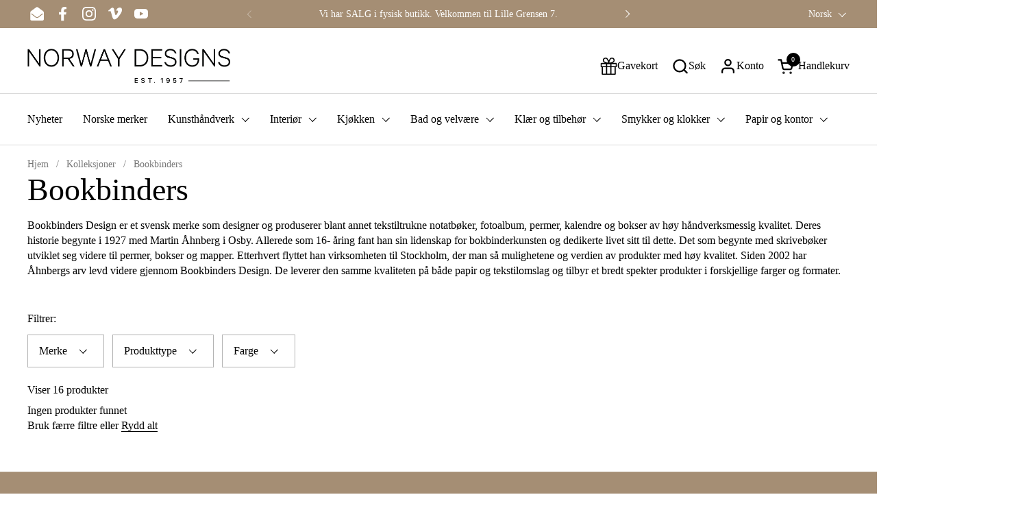

--- FILE ---
content_type: text/html; charset=utf-8
request_url: https://www.norwaydesigns.no/collections/bookbinders?page=2
body_size: 51631
content:
<!doctype html><html id="html" class="no-js" lang="no" dir="ltr">
  <head>

  
    <meta charset="utf-8">
    <meta http-equiv="X-UA-Compatible" content="IE=edge,chrome=1">
    <meta name="viewport" content="width=device-width, initial-scale=1.0, height=device-height, minimum-scale=1.0"><link rel="shortcut icon" href="//www.norwaydesigns.no/cdn/shop/files/Norway_Designs_favicon_3.jpg?crop=center&height=32&v=1693301544&width=32" type="image/png" /><title>Bookbinders | Norway Designs &ndash; Side 2
</title><meta name="description" content="Bookbinders Design er et svensk merke som designer og produserer blant annet tekstiltrukne notatbøker, fotoalbum, permer, kalendre og bokser av høy håndverksmessig kvalitet. Siden 2002 har Åhnbergs arv levd videre gjennom Bookbinders Design. De leverer den samme kvaliteten på både papir og tekstilomslag og tilbyr et bredt spekter produkter i forskjellige farger og formater.">

<meta property="og:site_name" content="Norway Designs">
<meta property="og:url" content="https://www.norwaydesigns.no/collections/bookbinders?page=2">
<meta property="og:title" content="Bookbinders | Norway Designs">
<meta property="og:type" content="website">
<meta property="og:description" content="Bookbinders Design er et svensk merke som designer og produserer blant annet tekstiltrukne notatbøker, fotoalbum, permer, kalendre og bokser av høy håndverksmessig kvalitet. Siden 2002 har Åhnbergs arv levd videre gjennom Bookbinders Design. De leverer den samme kvaliteten på både papir og tekstilomslag og tilbyr et bredt spekter produkter i forskjellige farger og formater."><meta property="og:image" content="http://www.norwaydesigns.no/cdn/shop/collections/bookbinders_flatlay_beige_sortpapir.jpg?v=1553771933">
  <meta property="og:image:secure_url" content="https://www.norwaydesigns.no/cdn/shop/collections/bookbinders_flatlay_beige_sortpapir.jpg?v=1553771933">
  <meta property="og:image:width" content="1024">
  <meta property="og:image:height" content="1024"><meta name="twitter:card" content="summary_large_image">
<meta name="twitter:title" content="Bookbinders | Norway Designs">
<meta name="twitter:description" content="Bookbinders Design er et svensk merke som designer og produserer blant annet tekstiltrukne notatbøker, fotoalbum, permer, kalendre og bokser av høy håndverksmessig kvalitet. Siden 2002 har Åhnbergs arv levd videre gjennom Bookbinders Design. De leverer den samme kvaliteten på både papir og tekstilomslag og tilbyr et bredt spekter produkter i forskjellige farger og formater."><script type="application/ld+json">
  [
    {
      "@context": "https://schema.org",
      "@type": "WebSite",
      "name": "Norway Designs",
      "url": "https:\/\/www.norwaydesigns.no"
    },
    {
      "@context": "https://schema.org",
      "@type": "Organization",
      "name": "Norway Designs",
      "url": "https:\/\/www.norwaydesigns.no"
    }
  ]
</script>

<script type="application/ld+json">
{
  "@context": "http://schema.org",
  "@type": "BreadcrumbList",
  "itemListElement": [
    {
      "@type": "ListItem",
      "position": 1,
      "name": "Hjem",
      "item": "https://www.norwaydesigns.no"
    },{
        "@type": "ListItem",
        "position": 2,
        "name": "Bookbinders",
        "item": "https://www.norwaydesigns.no/collections/bookbinders"
      }]
}
</script><link rel="canonical" href="https://www.norwaydesigns.no/collections/bookbinders?page=2">
  
    <link rel="preconnect" href="https://cdn.shopify.com"><link rel="preconnect" href="https://fonts.shopifycdn.com" crossorigin><link rel="preload" href="//www.norwaydesigns.no/cdn/fonts/outfit/outfit_n3.8c97ae4c4fac7c2ea467a6dc784857f4de7e0e37.woff2" as="font" type="font/woff2" crossorigin><style type="text/css">
@font-face {
  font-family: Outfit;
  font-weight: 300;
  font-style: normal;
  font-display: swap;
  src: url("//www.norwaydesigns.no/cdn/fonts/outfit/outfit_n3.8c97ae4c4fac7c2ea467a6dc784857f4de7e0e37.woff2") format("woff2"),
       url("//www.norwaydesigns.no/cdn/fonts/outfit/outfit_n3.b50a189ccde91f9bceee88f207c18c09f0b62a7b.woff") format("woff");
}
@font-face {
  font-family: Outfit;
  font-weight: 400;
  font-style: normal;
  font-display: swap;
  src: url("//www.norwaydesigns.no/cdn/fonts/outfit/outfit_n4.387c2e2715c484a1f1075eb90d64808f1b37ac58.woff2") format("woff2"),
       url("//www.norwaydesigns.no/cdn/fonts/outfit/outfit_n4.aca8c81f18f62c9baa15c2dc5d1f6dd5442cdc50.woff") format("woff");
}



</style>
<style type="text/css">

  :root {

    /* Font variables */

    --font-stack-headings-primary: "New York", Iowan Old Style, Apple Garamond, Baskerville, Times New Roman, Droid Serif, Times, Source Serif Pro, serif, Apple Color Emoji, Segoe UI Emoji, Segoe UI Symbol;
    --font-weight-headings-primary: 400;
    --font-style-headings-primary: normal;

    --font-stack-body-primary: "New York", Iowan Old Style, Apple Garamond, Baskerville, Times New Roman, Droid Serif, Times, Source Serif Pro, serif, Apple Color Emoji, Segoe UI Emoji, Segoe UI Symbol;
    --font-weight-body-primary: 400;--font-weight-body-primary-bold: 700;--font-weight-body-primary-medium: 400;--font-style-body-primary: normal;

    --font-stack-body-secondary: Outfit, sans-serif;
    --font-weight-body-secondary: 300;--font-weight-body-secondary-bold: 400;--font-style-body-secondary: normal;

    --font-weight-menu: var(--font-weight-body-primary-medium);
    --font-weight-buttons: var(--font-weight-body-primary-medium);

    --base-headings-primary-size: 55;
    --base-headings-secondary-size: ;
    --base-headings-line: 1;
    --base-headings-spacing: 0.0em;

    --base-body-primary-size: 16;
    --base-body-secondary-size: 20;
    --base-body-line: 1.4;

    /* Color variables */

    --color-background-header: #FFFFFF;
    --color-text-header: #000000;
    --color-foreground-header: #fff;
    --color-borders-header: rgba(0, 0, 0, 0.15);

    --color-background-main: #FFFFFF;
    --color-secondary-background-main: rgba(0, 0, 0, 0.08);
    --color-third-background-main: rgba(0, 0, 0, 0.04);
    --color-fourth-background-main: rgba(0, 0, 0, 0.02);
    --color-opacity-background-main: rgba(255, 255, 255, 0);
    --color-text-main: #000000;
    --color-foreground-main: #fff;
    --color-secondary-text-main: rgba(0, 0, 0, 0.6);
    --color-borders-main: rgba(0, 0, 0, 0.1);
    --color-background-main-alternate: #ede8e5;

    --color-background-product-card: rgba(0,0,0,0);
    --color-background-cart-card: rgba(0,0,0,0);

    --color-background-footer: #a58e74;
    --color-text-footer: #fff;
    --color-borders-footer: rgba(255, 255, 255, 0.15);

    --color-borders-forms-primary: rgba(0, 0, 0, 0.3);
    --color-borders-forms-secondary: rgba(0, 0, 0, 0.6);

    /* Borders */

    --border-width-cards: px;
    --border-radius-cards: 0px;
    --border-width-buttons: 1px;
    --border-radius-buttons: 0px;
    --border-width-forms: 1px;
    --border-radius-forms: 0px;
    --border-radius-widgets: 0px;
    --border-radius-product-card: 0px;

    /* Layout */
    
    --theme-max-width: 1400px;
    --grid-gap-original-base: 20px;
    --container-vertical-space-base: 50px;
    --image-fit-padding: 10%;

  }

  .facets--horiz .facets__summary, #main select, .sidebar select {
    background-image: url('data:image/svg+xml;utf8,<svg fill="none" height="7" viewBox="0 0 12 7" width="12" xmlns="http://www.w3.org/2000/svg"><g fill="%23000000"><path d="m1.2334.554688 5.65685 5.656852-.7071.70711-5.656858-5.65686z"/><path d="m11.8252 1.26221-5.65686 5.65685-.70711-.70711 5.65687-5.65685z"/></g></svg>');
  }

  .star-rating__stars {
    background-image: url('data:image/svg+xml;utf8,<svg width="20" height="14" viewBox="0 0 14 13" fill="rgba%280%2C+0%2C+0%2C+0.1%29" xmlns="http://www.w3.org/2000/svg"><path d="m7 0 1.572 4.837h5.085l-4.114 2.99 1.572 4.836L7 9.673l-4.114 2.99 1.571-4.837-4.114-2.99h5.085L7 0Z" stroke="rgba%280%2C+0%2C+0%2C+0.1%29" stroke-width="0"/></svg>');
  }
  .star-rating__stars-active {
    background-image: url('data:image/svg+xml;utf8,<svg width="20" height="13" viewBox="0 0 14 13" fill="none" xmlns="http://www.w3.org/2000/svg"><path d="m7 0 1.572 4.837h5.085l-4.114 2.99 1.572 4.836L7 9.673l-4.114 2.99 1.571-4.837-4.114-2.99h5.085L7 0Z" fill="%23000000" stroke-width="0"/></svg>');
  }

  

</style>

<style id="root-height">
  :root {
    --window-height: 100vh;
  }
</style><link href="//www.norwaydesigns.no/cdn/shop/t/32/assets/theme.css?v=123725934195727217391693384776" as="style" rel="preload"><link href="//www.norwaydesigns.no/cdn/shop/t/32/assets/section-header.css?v=161881130270077988511690964759" as="style" rel="preload"><link href="//www.norwaydesigns.no/cdn/shop/t/32/assets/component-product-item.css?v=94746316285047237571690964758" as="style" rel="preload"><link href="//www.norwaydesigns.no/cdn/shop/t/32/assets/component-product-variants.css?v=181504290109420163051690964758" as="style" rel="preload"><link href="//www.norwaydesigns.no/cdn/shop/t/32/assets/theme.css?v=123725934195727217391693384776" rel="stylesheet" type="text/css" media="all" />
  
    <script>window.performance && window.performance.mark && window.performance.mark('shopify.content_for_header.start');</script><meta name="google-site-verification" content="CcWQlt1h0W9lKpe505yWGyygF29cCz8dX5YtZ4gPGco">
<meta id="shopify-digital-wallet" name="shopify-digital-wallet" content="/5793229/digital_wallets/dialog">
<link rel="alternate" type="application/atom+xml" title="Feed" href="/collections/bookbinders.atom" />
<link rel="prev" href="/collections/bookbinders?page=1">
<link rel="alternate" hreflang="x-default" href="https://www.norwaydesigns.no/collections/bookbinders?page=2">
<link rel="alternate" hreflang="no" href="https://www.norwaydesigns.no/collections/bookbinders?page=2">
<link rel="alternate" hreflang="en" href="https://www.norwaydesigns.no/en/collections/bookbinders?page=2">
<link rel="alternate" type="application/json+oembed" href="https://www.norwaydesigns.no/collections/bookbinders.oembed?page=2">
<script async="async" src="/checkouts/internal/preloads.js?locale=no-NO"></script>
<script id="shopify-features" type="application/json">{"accessToken":"8161ac4ef513be66bb52a442211f74c6","betas":["rich-media-storefront-analytics"],"domain":"www.norwaydesigns.no","predictiveSearch":true,"shopId":5793229,"locale":"en"}</script>
<script>var Shopify = Shopify || {};
Shopify.shop = "norway-designs-2.myshopify.com";
Shopify.locale = "no";
Shopify.currency = {"active":"NOK","rate":"1.0"};
Shopify.country = "NO";
Shopify.theme = {"name":"Combine. - 2.2.1","id":122774749317,"schema_name":"Combine","schema_version":"2.2.1","theme_store_id":1826,"role":"main"};
Shopify.theme.handle = "null";
Shopify.theme.style = {"id":null,"handle":null};
Shopify.cdnHost = "www.norwaydesigns.no/cdn";
Shopify.routes = Shopify.routes || {};
Shopify.routes.root = "/";</script>
<script type="module">!function(o){(o.Shopify=o.Shopify||{}).modules=!0}(window);</script>
<script>!function(o){function n(){var o=[];function n(){o.push(Array.prototype.slice.apply(arguments))}return n.q=o,n}var t=o.Shopify=o.Shopify||{};t.loadFeatures=n(),t.autoloadFeatures=n()}(window);</script>
<script id="shop-js-analytics" type="application/json">{"pageType":"collection"}</script>
<script defer="defer" async type="module" src="//www.norwaydesigns.no/cdn/shopifycloud/shop-js/modules/v2/client.init-shop-cart-sync_BT-GjEfc.en.esm.js"></script>
<script defer="defer" async type="module" src="//www.norwaydesigns.no/cdn/shopifycloud/shop-js/modules/v2/chunk.common_D58fp_Oc.esm.js"></script>
<script defer="defer" async type="module" src="//www.norwaydesigns.no/cdn/shopifycloud/shop-js/modules/v2/chunk.modal_xMitdFEc.esm.js"></script>
<script type="module">
  await import("//www.norwaydesigns.no/cdn/shopifycloud/shop-js/modules/v2/client.init-shop-cart-sync_BT-GjEfc.en.esm.js");
await import("//www.norwaydesigns.no/cdn/shopifycloud/shop-js/modules/v2/chunk.common_D58fp_Oc.esm.js");
await import("//www.norwaydesigns.no/cdn/shopifycloud/shop-js/modules/v2/chunk.modal_xMitdFEc.esm.js");

  window.Shopify.SignInWithShop?.initShopCartSync?.({"fedCMEnabled":true,"windoidEnabled":true});

</script>
<script>(function() {
  var isLoaded = false;
  function asyncLoad() {
    if (isLoaded) return;
    isLoaded = true;
    var urls = ["https:\/\/instafeed.nfcube.com\/cdn\/af856ad44869084f2e6cadc50ef93408.js?shop=norway-designs-2.myshopify.com","https:\/\/neon.stock-sync.com\/neon\/widget.js?shop=norway-designs-2.myshopify.com","https:\/\/cdn.ordersify.com\/sdk\/productalerts-shopify.js?shop=norway-designs-2.myshopify.com"];
    for (var i = 0; i < urls.length; i++) {
      var s = document.createElement('script');
      s.type = 'text/javascript';
      s.async = true;
      s.src = urls[i];
      var x = document.getElementsByTagName('script')[0];
      x.parentNode.insertBefore(s, x);
    }
  };
  if(window.attachEvent) {
    window.attachEvent('onload', asyncLoad);
  } else {
    window.addEventListener('load', asyncLoad, false);
  }
})();</script>
<script id="__st">var __st={"a":5793229,"offset":3600,"reqid":"c046a96d-a3e7-4c60-a161-0b6901314975-1769383431","pageurl":"www.norwaydesigns.no\/collections\/bookbinders?page=2","u":"88b6247838ed","p":"collection","rtyp":"collection","rid":417774860};</script>
<script>window.ShopifyPaypalV4VisibilityTracking = true;</script>
<script id="captcha-bootstrap">!function(){'use strict';const t='contact',e='account',n='new_comment',o=[[t,t],['blogs',n],['comments',n],[t,'customer']],c=[[e,'customer_login'],[e,'guest_login'],[e,'recover_customer_password'],[e,'create_customer']],r=t=>t.map((([t,e])=>`form[action*='/${t}']:not([data-nocaptcha='true']) input[name='form_type'][value='${e}']`)).join(','),a=t=>()=>t?[...document.querySelectorAll(t)].map((t=>t.form)):[];function s(){const t=[...o],e=r(t);return a(e)}const i='password',u='form_key',d=['recaptcha-v3-token','g-recaptcha-response','h-captcha-response',i],f=()=>{try{return window.sessionStorage}catch{return}},m='__shopify_v',_=t=>t.elements[u];function p(t,e,n=!1){try{const o=window.sessionStorage,c=JSON.parse(o.getItem(e)),{data:r}=function(t){const{data:e,action:n}=t;return t[m]||n?{data:e,action:n}:{data:t,action:n}}(c);for(const[e,n]of Object.entries(r))t.elements[e]&&(t.elements[e].value=n);n&&o.removeItem(e)}catch(o){console.error('form repopulation failed',{error:o})}}const l='form_type',E='cptcha';function T(t){t.dataset[E]=!0}const w=window,h=w.document,L='Shopify',v='ce_forms',y='captcha';let A=!1;((t,e)=>{const n=(g='f06e6c50-85a8-45c8-87d0-21a2b65856fe',I='https://cdn.shopify.com/shopifycloud/storefront-forms-hcaptcha/ce_storefront_forms_captcha_hcaptcha.v1.5.2.iife.js',D={infoText:'Protected by hCaptcha',privacyText:'Privacy',termsText:'Terms'},(t,e,n)=>{const o=w[L][v],c=o.bindForm;if(c)return c(t,g,e,D).then(n);var r;o.q.push([[t,g,e,D],n]),r=I,A||(h.body.append(Object.assign(h.createElement('script'),{id:'captcha-provider',async:!0,src:r})),A=!0)});var g,I,D;w[L]=w[L]||{},w[L][v]=w[L][v]||{},w[L][v].q=[],w[L][y]=w[L][y]||{},w[L][y].protect=function(t,e){n(t,void 0,e),T(t)},Object.freeze(w[L][y]),function(t,e,n,w,h,L){const[v,y,A,g]=function(t,e,n){const i=e?o:[],u=t?c:[],d=[...i,...u],f=r(d),m=r(i),_=r(d.filter((([t,e])=>n.includes(e))));return[a(f),a(m),a(_),s()]}(w,h,L),I=t=>{const e=t.target;return e instanceof HTMLFormElement?e:e&&e.form},D=t=>v().includes(t);t.addEventListener('submit',(t=>{const e=I(t);if(!e)return;const n=D(e)&&!e.dataset.hcaptchaBound&&!e.dataset.recaptchaBound,o=_(e),c=g().includes(e)&&(!o||!o.value);(n||c)&&t.preventDefault(),c&&!n&&(function(t){try{if(!f())return;!function(t){const e=f();if(!e)return;const n=_(t);if(!n)return;const o=n.value;o&&e.removeItem(o)}(t);const e=Array.from(Array(32),(()=>Math.random().toString(36)[2])).join('');!function(t,e){_(t)||t.append(Object.assign(document.createElement('input'),{type:'hidden',name:u})),t.elements[u].value=e}(t,e),function(t,e){const n=f();if(!n)return;const o=[...t.querySelectorAll(`input[type='${i}']`)].map((({name:t})=>t)),c=[...d,...o],r={};for(const[a,s]of new FormData(t).entries())c.includes(a)||(r[a]=s);n.setItem(e,JSON.stringify({[m]:1,action:t.action,data:r}))}(t,e)}catch(e){console.error('failed to persist form',e)}}(e),e.submit())}));const S=(t,e)=>{t&&!t.dataset[E]&&(n(t,e.some((e=>e===t))),T(t))};for(const o of['focusin','change'])t.addEventListener(o,(t=>{const e=I(t);D(e)&&S(e,y())}));const B=e.get('form_key'),M=e.get(l),P=B&&M;t.addEventListener('DOMContentLoaded',(()=>{const t=y();if(P)for(const e of t)e.elements[l].value===M&&p(e,B);[...new Set([...A(),...v().filter((t=>'true'===t.dataset.shopifyCaptcha))])].forEach((e=>S(e,t)))}))}(h,new URLSearchParams(w.location.search),n,t,e,['guest_login'])})(!0,!0)}();</script>
<script integrity="sha256-4kQ18oKyAcykRKYeNunJcIwy7WH5gtpwJnB7kiuLZ1E=" data-source-attribution="shopify.loadfeatures" defer="defer" src="//www.norwaydesigns.no/cdn/shopifycloud/storefront/assets/storefront/load_feature-a0a9edcb.js" crossorigin="anonymous"></script>
<script data-source-attribution="shopify.dynamic_checkout.dynamic.init">var Shopify=Shopify||{};Shopify.PaymentButton=Shopify.PaymentButton||{isStorefrontPortableWallets:!0,init:function(){window.Shopify.PaymentButton.init=function(){};var t=document.createElement("script");t.src="https://www.norwaydesigns.no/cdn/shopifycloud/portable-wallets/latest/portable-wallets.en.js",t.type="module",document.head.appendChild(t)}};
</script>
<script data-source-attribution="shopify.dynamic_checkout.buyer_consent">
  function portableWalletsHideBuyerConsent(e){var t=document.getElementById("shopify-buyer-consent"),n=document.getElementById("shopify-subscription-policy-button");t&&n&&(t.classList.add("hidden"),t.setAttribute("aria-hidden","true"),n.removeEventListener("click",e))}function portableWalletsShowBuyerConsent(e){var t=document.getElementById("shopify-buyer-consent"),n=document.getElementById("shopify-subscription-policy-button");t&&n&&(t.classList.remove("hidden"),t.removeAttribute("aria-hidden"),n.addEventListener("click",e))}window.Shopify?.PaymentButton&&(window.Shopify.PaymentButton.hideBuyerConsent=portableWalletsHideBuyerConsent,window.Shopify.PaymentButton.showBuyerConsent=portableWalletsShowBuyerConsent);
</script>
<script data-source-attribution="shopify.dynamic_checkout.cart.bootstrap">document.addEventListener("DOMContentLoaded",(function(){function t(){return document.querySelector("shopify-accelerated-checkout-cart, shopify-accelerated-checkout")}if(t())Shopify.PaymentButton.init();else{new MutationObserver((function(e,n){t()&&(Shopify.PaymentButton.init(),n.disconnect())})).observe(document.body,{childList:!0,subtree:!0})}}));
</script>
<script id='scb4127' type='text/javascript' async='' src='https://www.norwaydesigns.no/cdn/shopifycloud/privacy-banner/storefront-banner.js'></script>
<script>window.performance && window.performance.mark && window.performance.mark('shopify.content_for_header.end');</script>
  
    <script>
  
      /* js helpers */
      const debounce = (fn, wait) => {
        let t;
        return (...args) => {
          clearTimeout(t);
          t = setTimeout(() => fn.apply(this, args), wait);
        };
      }
      window.KEYCODES = {
        TAB: 9,
        ESC: 27,
        DOWN: 40,
        RIGHT: 39,
        UP: 38,
        LEFT: 37,
        RETURN: 13
      };
  
      /* background image sizes */
      const rbi = [];
      const rbiSetSize = (img) => {
        if ( img.offsetWidth / img.dataset.ratio < img.offsetHeight ) {
          img.setAttribute('sizes', `${Math.ceil(img.offsetHeight * img.dataset.ratio)}px`);
        } else {
          img.setAttribute('sizes', `${Math.ceil(img.offsetWidth)}px`);
        }
      }
      window.addEventListener('resize', debounce(()=>{
        for ( let img of rbi ) {
          rbiSetSize(img);
        }
      }, 250));
  
      /* lazy looad images reveal effect */
      const imageReveal = new IntersectionObserver((entries, observer)=>{
        entries.forEach(entry=>{
          if ( entry.isIntersecting ) {
            setTimeout(()=>{
              entry.target.classList.remove('lazy-image--to-reveal');
            }, 500);
            entry.target.classList.add('lazy-image--revealed');
            observer.unobserve(entry.target);
          }
        });
      }, {rootMargin: '20px 0px 0px 0px'});

    </script><noscript>
      <link rel="stylesheet" href="//www.norwaydesigns.no/cdn/shop/t/32/assets/theme-noscript.css?v=179842145173141752951690964760">
    </noscript>
  
  <!--Gem_Page_Header_Script-->
<!-- "snippets/gem-app-header-scripts.liquid" was not rendered, the associated app was uninstalled -->
<!--End_Gem_Page_Header_Script-->

    <meta name="google-site-verification" content="h7KM-eQI-AqzPw7ZIsaCtRtEnevv3QpQZTWmEoZXnHY" />
<script src="https://cdn.shopify.com/extensions/019bde97-a6f8-7700-a29a-355164148025/globo-color-swatch-214/assets/globoswatch.js" type="text/javascript" defer="defer"></script>
<link href="https://monorail-edge.shopifysvc.com" rel="dns-prefetch">
<script>(function(){if ("sendBeacon" in navigator && "performance" in window) {try {var session_token_from_headers = performance.getEntriesByType('navigation')[0].serverTiming.find(x => x.name == '_s').description;} catch {var session_token_from_headers = undefined;}var session_cookie_matches = document.cookie.match(/_shopify_s=([^;]*)/);var session_token_from_cookie = session_cookie_matches && session_cookie_matches.length === 2 ? session_cookie_matches[1] : "";var session_token = session_token_from_headers || session_token_from_cookie || "";function handle_abandonment_event(e) {var entries = performance.getEntries().filter(function(entry) {return /monorail-edge.shopifysvc.com/.test(entry.name);});if (!window.abandonment_tracked && entries.length === 0) {window.abandonment_tracked = true;var currentMs = Date.now();var navigation_start = performance.timing.navigationStart;var payload = {shop_id: 5793229,url: window.location.href,navigation_start,duration: currentMs - navigation_start,session_token,page_type: "collection"};window.navigator.sendBeacon("https://monorail-edge.shopifysvc.com/v1/produce", JSON.stringify({schema_id: "online_store_buyer_site_abandonment/1.1",payload: payload,metadata: {event_created_at_ms: currentMs,event_sent_at_ms: currentMs}}));}}window.addEventListener('pagehide', handle_abandonment_event);}}());</script>
<script id="web-pixels-manager-setup">(function e(e,d,r,n,o){if(void 0===o&&(o={}),!Boolean(null===(a=null===(i=window.Shopify)||void 0===i?void 0:i.analytics)||void 0===a?void 0:a.replayQueue)){var i,a;window.Shopify=window.Shopify||{};var t=window.Shopify;t.analytics=t.analytics||{};var s=t.analytics;s.replayQueue=[],s.publish=function(e,d,r){return s.replayQueue.push([e,d,r]),!0};try{self.performance.mark("wpm:start")}catch(e){}var l=function(){var e={modern:/Edge?\/(1{2}[4-9]|1[2-9]\d|[2-9]\d{2}|\d{4,})\.\d+(\.\d+|)|Firefox\/(1{2}[4-9]|1[2-9]\d|[2-9]\d{2}|\d{4,})\.\d+(\.\d+|)|Chrom(ium|e)\/(9{2}|\d{3,})\.\d+(\.\d+|)|(Maci|X1{2}).+ Version\/(15\.\d+|(1[6-9]|[2-9]\d|\d{3,})\.\d+)([,.]\d+|)( \(\w+\)|)( Mobile\/\w+|) Safari\/|Chrome.+OPR\/(9{2}|\d{3,})\.\d+\.\d+|(CPU[ +]OS|iPhone[ +]OS|CPU[ +]iPhone|CPU IPhone OS|CPU iPad OS)[ +]+(15[._]\d+|(1[6-9]|[2-9]\d|\d{3,})[._]\d+)([._]\d+|)|Android:?[ /-](13[3-9]|1[4-9]\d|[2-9]\d{2}|\d{4,})(\.\d+|)(\.\d+|)|Android.+Firefox\/(13[5-9]|1[4-9]\d|[2-9]\d{2}|\d{4,})\.\d+(\.\d+|)|Android.+Chrom(ium|e)\/(13[3-9]|1[4-9]\d|[2-9]\d{2}|\d{4,})\.\d+(\.\d+|)|SamsungBrowser\/([2-9]\d|\d{3,})\.\d+/,legacy:/Edge?\/(1[6-9]|[2-9]\d|\d{3,})\.\d+(\.\d+|)|Firefox\/(5[4-9]|[6-9]\d|\d{3,})\.\d+(\.\d+|)|Chrom(ium|e)\/(5[1-9]|[6-9]\d|\d{3,})\.\d+(\.\d+|)([\d.]+$|.*Safari\/(?![\d.]+ Edge\/[\d.]+$))|(Maci|X1{2}).+ Version\/(10\.\d+|(1[1-9]|[2-9]\d|\d{3,})\.\d+)([,.]\d+|)( \(\w+\)|)( Mobile\/\w+|) Safari\/|Chrome.+OPR\/(3[89]|[4-9]\d|\d{3,})\.\d+\.\d+|(CPU[ +]OS|iPhone[ +]OS|CPU[ +]iPhone|CPU IPhone OS|CPU iPad OS)[ +]+(10[._]\d+|(1[1-9]|[2-9]\d|\d{3,})[._]\d+)([._]\d+|)|Android:?[ /-](13[3-9]|1[4-9]\d|[2-9]\d{2}|\d{4,})(\.\d+|)(\.\d+|)|Mobile Safari.+OPR\/([89]\d|\d{3,})\.\d+\.\d+|Android.+Firefox\/(13[5-9]|1[4-9]\d|[2-9]\d{2}|\d{4,})\.\d+(\.\d+|)|Android.+Chrom(ium|e)\/(13[3-9]|1[4-9]\d|[2-9]\d{2}|\d{4,})\.\d+(\.\d+|)|Android.+(UC? ?Browser|UCWEB|U3)[ /]?(15\.([5-9]|\d{2,})|(1[6-9]|[2-9]\d|\d{3,})\.\d+)\.\d+|SamsungBrowser\/(5\.\d+|([6-9]|\d{2,})\.\d+)|Android.+MQ{2}Browser\/(14(\.(9|\d{2,})|)|(1[5-9]|[2-9]\d|\d{3,})(\.\d+|))(\.\d+|)|K[Aa][Ii]OS\/(3\.\d+|([4-9]|\d{2,})\.\d+)(\.\d+|)/},d=e.modern,r=e.legacy,n=navigator.userAgent;return n.match(d)?"modern":n.match(r)?"legacy":"unknown"}(),u="modern"===l?"modern":"legacy",c=(null!=n?n:{modern:"",legacy:""})[u],f=function(e){return[e.baseUrl,"/wpm","/b",e.hashVersion,"modern"===e.buildTarget?"m":"l",".js"].join("")}({baseUrl:d,hashVersion:r,buildTarget:u}),m=function(e){var d=e.version,r=e.bundleTarget,n=e.surface,o=e.pageUrl,i=e.monorailEndpoint;return{emit:function(e){var a=e.status,t=e.errorMsg,s=(new Date).getTime(),l=JSON.stringify({metadata:{event_sent_at_ms:s},events:[{schema_id:"web_pixels_manager_load/3.1",payload:{version:d,bundle_target:r,page_url:o,status:a,surface:n,error_msg:t},metadata:{event_created_at_ms:s}}]});if(!i)return console&&console.warn&&console.warn("[Web Pixels Manager] No Monorail endpoint provided, skipping logging."),!1;try{return self.navigator.sendBeacon.bind(self.navigator)(i,l)}catch(e){}var u=new XMLHttpRequest;try{return u.open("POST",i,!0),u.setRequestHeader("Content-Type","text/plain"),u.send(l),!0}catch(e){return console&&console.warn&&console.warn("[Web Pixels Manager] Got an unhandled error while logging to Monorail."),!1}}}}({version:r,bundleTarget:l,surface:e.surface,pageUrl:self.location.href,monorailEndpoint:e.monorailEndpoint});try{o.browserTarget=l,function(e){var d=e.src,r=e.async,n=void 0===r||r,o=e.onload,i=e.onerror,a=e.sri,t=e.scriptDataAttributes,s=void 0===t?{}:t,l=document.createElement("script"),u=document.querySelector("head"),c=document.querySelector("body");if(l.async=n,l.src=d,a&&(l.integrity=a,l.crossOrigin="anonymous"),s)for(var f in s)if(Object.prototype.hasOwnProperty.call(s,f))try{l.dataset[f]=s[f]}catch(e){}if(o&&l.addEventListener("load",o),i&&l.addEventListener("error",i),u)u.appendChild(l);else{if(!c)throw new Error("Did not find a head or body element to append the script");c.appendChild(l)}}({src:f,async:!0,onload:function(){if(!function(){var e,d;return Boolean(null===(d=null===(e=window.Shopify)||void 0===e?void 0:e.analytics)||void 0===d?void 0:d.initialized)}()){var d=window.webPixelsManager.init(e)||void 0;if(d){var r=window.Shopify.analytics;r.replayQueue.forEach((function(e){var r=e[0],n=e[1],o=e[2];d.publishCustomEvent(r,n,o)})),r.replayQueue=[],r.publish=d.publishCustomEvent,r.visitor=d.visitor,r.initialized=!0}}},onerror:function(){return m.emit({status:"failed",errorMsg:"".concat(f," has failed to load")})},sri:function(e){var d=/^sha384-[A-Za-z0-9+/=]+$/;return"string"==typeof e&&d.test(e)}(c)?c:"",scriptDataAttributes:o}),m.emit({status:"loading"})}catch(e){m.emit({status:"failed",errorMsg:(null==e?void 0:e.message)||"Unknown error"})}}})({shopId: 5793229,storefrontBaseUrl: "https://www.norwaydesigns.no",extensionsBaseUrl: "https://extensions.shopifycdn.com/cdn/shopifycloud/web-pixels-manager",monorailEndpoint: "https://monorail-edge.shopifysvc.com/unstable/produce_batch",surface: "storefront-renderer",enabledBetaFlags: ["2dca8a86"],webPixelsConfigList: [{"id":"454492293","configuration":"{\"tagID\":\"2612575815352\"}","eventPayloadVersion":"v1","runtimeContext":"STRICT","scriptVersion":"18031546ee651571ed29edbe71a3550b","type":"APP","apiClientId":3009811,"privacyPurposes":["ANALYTICS","MARKETING","SALE_OF_DATA"],"dataSharingAdjustments":{"protectedCustomerApprovalScopes":["read_customer_address","read_customer_email","read_customer_name","read_customer_personal_data","read_customer_phone"]}},{"id":"216498309","configuration":"{\"config\":\"{\\\"pixel_id\\\":\\\"G-B3RDXXFHZ9\\\",\\\"target_country\\\":\\\"NO\\\",\\\"gtag_events\\\":[{\\\"type\\\":\\\"begin_checkout\\\",\\\"action_label\\\":\\\"G-B3RDXXFHZ9\\\"},{\\\"type\\\":\\\"search\\\",\\\"action_label\\\":\\\"G-B3RDXXFHZ9\\\"},{\\\"type\\\":\\\"view_item\\\",\\\"action_label\\\":[\\\"G-B3RDXXFHZ9\\\",\\\"MC-5GRD9JL6XW\\\"]},{\\\"type\\\":\\\"purchase\\\",\\\"action_label\\\":[\\\"G-B3RDXXFHZ9\\\",\\\"MC-5GRD9JL6XW\\\"]},{\\\"type\\\":\\\"page_view\\\",\\\"action_label\\\":[\\\"G-B3RDXXFHZ9\\\",\\\"MC-5GRD9JL6XW\\\"]},{\\\"type\\\":\\\"add_payment_info\\\",\\\"action_label\\\":\\\"G-B3RDXXFHZ9\\\"},{\\\"type\\\":\\\"add_to_cart\\\",\\\"action_label\\\":\\\"G-B3RDXXFHZ9\\\"}],\\\"enable_monitoring_mode\\\":false}\"}","eventPayloadVersion":"v1","runtimeContext":"OPEN","scriptVersion":"b2a88bafab3e21179ed38636efcd8a93","type":"APP","apiClientId":1780363,"privacyPurposes":[],"dataSharingAdjustments":{"protectedCustomerApprovalScopes":["read_customer_address","read_customer_email","read_customer_name","read_customer_personal_data","read_customer_phone"]}},{"id":"88309893","configuration":"{\"pixel_id\":\"695977610503814\",\"pixel_type\":\"facebook_pixel\",\"metaapp_system_user_token\":\"-\"}","eventPayloadVersion":"v1","runtimeContext":"OPEN","scriptVersion":"ca16bc87fe92b6042fbaa3acc2fbdaa6","type":"APP","apiClientId":2329312,"privacyPurposes":["ANALYTICS","MARKETING","SALE_OF_DATA"],"dataSharingAdjustments":{"protectedCustomerApprovalScopes":["read_customer_address","read_customer_email","read_customer_name","read_customer_personal_data","read_customer_phone"]}},{"id":"13500549","eventPayloadVersion":"1","runtimeContext":"LAX","scriptVersion":"2","type":"CUSTOM","privacyPurposes":["ANALYTICS","MARKETING","SALE_OF_DATA"],"name":"Google"},{"id":"13533317","eventPayloadVersion":"1","runtimeContext":"LAX","scriptVersion":"1","type":"CUSTOM","privacyPurposes":["ANALYTICS","MARKETING","SALE_OF_DATA"],"name":"Snapppt"},{"id":"shopify-app-pixel","configuration":"{}","eventPayloadVersion":"v1","runtimeContext":"STRICT","scriptVersion":"0450","apiClientId":"shopify-pixel","type":"APP","privacyPurposes":["ANALYTICS","MARKETING"]},{"id":"shopify-custom-pixel","eventPayloadVersion":"v1","runtimeContext":"LAX","scriptVersion":"0450","apiClientId":"shopify-pixel","type":"CUSTOM","privacyPurposes":["ANALYTICS","MARKETING"]}],isMerchantRequest: false,initData: {"shop":{"name":"Norway Designs","paymentSettings":{"currencyCode":"NOK"},"myshopifyDomain":"norway-designs-2.myshopify.com","countryCode":"NO","storefrontUrl":"https:\/\/www.norwaydesigns.no"},"customer":null,"cart":null,"checkout":null,"productVariants":[],"purchasingCompany":null},},"https://www.norwaydesigns.no/cdn","fcfee988w5aeb613cpc8e4bc33m6693e112",{"modern":"","legacy":""},{"shopId":"5793229","storefrontBaseUrl":"https:\/\/www.norwaydesigns.no","extensionBaseUrl":"https:\/\/extensions.shopifycdn.com\/cdn\/shopifycloud\/web-pixels-manager","surface":"storefront-renderer","enabledBetaFlags":"[\"2dca8a86\"]","isMerchantRequest":"false","hashVersion":"fcfee988w5aeb613cpc8e4bc33m6693e112","publish":"custom","events":"[[\"page_viewed\",{}],[\"collection_viewed\",{\"collection\":{\"id\":\"417774860\",\"title\":\"Bookbinders\",\"productVariants\":[]}}]]"});</script><script>
  window.ShopifyAnalytics = window.ShopifyAnalytics || {};
  window.ShopifyAnalytics.meta = window.ShopifyAnalytics.meta || {};
  window.ShopifyAnalytics.meta.currency = 'NOK';
  var meta = {"products":[],"page":{"pageType":"collection","resourceType":"collection","resourceId":417774860,"requestId":"c046a96d-a3e7-4c60-a161-0b6901314975-1769383431"}};
  for (var attr in meta) {
    window.ShopifyAnalytics.meta[attr] = meta[attr];
  }
</script>
<script class="analytics">
  (function () {
    var customDocumentWrite = function(content) {
      var jquery = null;

      if (window.jQuery) {
        jquery = window.jQuery;
      } else if (window.Checkout && window.Checkout.$) {
        jquery = window.Checkout.$;
      }

      if (jquery) {
        jquery('body').append(content);
      }
    };

    var hasLoggedConversion = function(token) {
      if (token) {
        return document.cookie.indexOf('loggedConversion=' + token) !== -1;
      }
      return false;
    }

    var setCookieIfConversion = function(token) {
      if (token) {
        var twoMonthsFromNow = new Date(Date.now());
        twoMonthsFromNow.setMonth(twoMonthsFromNow.getMonth() + 2);

        document.cookie = 'loggedConversion=' + token + '; expires=' + twoMonthsFromNow;
      }
    }

    var trekkie = window.ShopifyAnalytics.lib = window.trekkie = window.trekkie || [];
    if (trekkie.integrations) {
      return;
    }
    trekkie.methods = [
      'identify',
      'page',
      'ready',
      'track',
      'trackForm',
      'trackLink'
    ];
    trekkie.factory = function(method) {
      return function() {
        var args = Array.prototype.slice.call(arguments);
        args.unshift(method);
        trekkie.push(args);
        return trekkie;
      };
    };
    for (var i = 0; i < trekkie.methods.length; i++) {
      var key = trekkie.methods[i];
      trekkie[key] = trekkie.factory(key);
    }
    trekkie.load = function(config) {
      trekkie.config = config || {};
      trekkie.config.initialDocumentCookie = document.cookie;
      var first = document.getElementsByTagName('script')[0];
      var script = document.createElement('script');
      script.type = 'text/javascript';
      script.onerror = function(e) {
        var scriptFallback = document.createElement('script');
        scriptFallback.type = 'text/javascript';
        scriptFallback.onerror = function(error) {
                var Monorail = {
      produce: function produce(monorailDomain, schemaId, payload) {
        var currentMs = new Date().getTime();
        var event = {
          schema_id: schemaId,
          payload: payload,
          metadata: {
            event_created_at_ms: currentMs,
            event_sent_at_ms: currentMs
          }
        };
        return Monorail.sendRequest("https://" + monorailDomain + "/v1/produce", JSON.stringify(event));
      },
      sendRequest: function sendRequest(endpointUrl, payload) {
        // Try the sendBeacon API
        if (window && window.navigator && typeof window.navigator.sendBeacon === 'function' && typeof window.Blob === 'function' && !Monorail.isIos12()) {
          var blobData = new window.Blob([payload], {
            type: 'text/plain'
          });

          if (window.navigator.sendBeacon(endpointUrl, blobData)) {
            return true;
          } // sendBeacon was not successful

        } // XHR beacon

        var xhr = new XMLHttpRequest();

        try {
          xhr.open('POST', endpointUrl);
          xhr.setRequestHeader('Content-Type', 'text/plain');
          xhr.send(payload);
        } catch (e) {
          console.log(e);
        }

        return false;
      },
      isIos12: function isIos12() {
        return window.navigator.userAgent.lastIndexOf('iPhone; CPU iPhone OS 12_') !== -1 || window.navigator.userAgent.lastIndexOf('iPad; CPU OS 12_') !== -1;
      }
    };
    Monorail.produce('monorail-edge.shopifysvc.com',
      'trekkie_storefront_load_errors/1.1',
      {shop_id: 5793229,
      theme_id: 122774749317,
      app_name: "storefront",
      context_url: window.location.href,
      source_url: "//www.norwaydesigns.no/cdn/s/trekkie.storefront.8d95595f799fbf7e1d32231b9a28fd43b70c67d3.min.js"});

        };
        scriptFallback.async = true;
        scriptFallback.src = '//www.norwaydesigns.no/cdn/s/trekkie.storefront.8d95595f799fbf7e1d32231b9a28fd43b70c67d3.min.js';
        first.parentNode.insertBefore(scriptFallback, first);
      };
      script.async = true;
      script.src = '//www.norwaydesigns.no/cdn/s/trekkie.storefront.8d95595f799fbf7e1d32231b9a28fd43b70c67d3.min.js';
      first.parentNode.insertBefore(script, first);
    };
    trekkie.load(
      {"Trekkie":{"appName":"storefront","development":false,"defaultAttributes":{"shopId":5793229,"isMerchantRequest":null,"themeId":122774749317,"themeCityHash":"16064362518375940776","contentLanguage":"no","currency":"NOK","eventMetadataId":"465ad200-01ee-4c6d-99e6-27dfecddf2ca"},"isServerSideCookieWritingEnabled":true,"monorailRegion":"shop_domain","enabledBetaFlags":["65f19447"]},"Session Attribution":{},"S2S":{"facebookCapiEnabled":true,"source":"trekkie-storefront-renderer","apiClientId":580111}}
    );

    var loaded = false;
    trekkie.ready(function() {
      if (loaded) return;
      loaded = true;

      window.ShopifyAnalytics.lib = window.trekkie;

      var originalDocumentWrite = document.write;
      document.write = customDocumentWrite;
      try { window.ShopifyAnalytics.merchantGoogleAnalytics.call(this); } catch(error) {};
      document.write = originalDocumentWrite;

      window.ShopifyAnalytics.lib.page(null,{"pageType":"collection","resourceType":"collection","resourceId":417774860,"requestId":"c046a96d-a3e7-4c60-a161-0b6901314975-1769383431","shopifyEmitted":true});

      var match = window.location.pathname.match(/checkouts\/(.+)\/(thank_you|post_purchase)/)
      var token = match? match[1]: undefined;
      if (!hasLoggedConversion(token)) {
        setCookieIfConversion(token);
        window.ShopifyAnalytics.lib.track("Viewed Product Category",{"currency":"NOK","category":"Collection: bookbinders","collectionName":"bookbinders","collectionId":417774860,"nonInteraction":true},undefined,undefined,{"shopifyEmitted":true});
      }
    });


        var eventsListenerScript = document.createElement('script');
        eventsListenerScript.async = true;
        eventsListenerScript.src = "//www.norwaydesigns.no/cdn/shopifycloud/storefront/assets/shop_events_listener-3da45d37.js";
        document.getElementsByTagName('head')[0].appendChild(eventsListenerScript);

})();</script>
  <script>
  if (!window.ga || (window.ga && typeof window.ga !== 'function')) {
    window.ga = function ga() {
      (window.ga.q = window.ga.q || []).push(arguments);
      if (window.Shopify && window.Shopify.analytics && typeof window.Shopify.analytics.publish === 'function') {
        window.Shopify.analytics.publish("ga_stub_called", {}, {sendTo: "google_osp_migration"});
      }
      console.error("Shopify's Google Analytics stub called with:", Array.from(arguments), "\nSee https://help.shopify.com/manual/promoting-marketing/pixels/pixel-migration#google for more information.");
    };
    if (window.Shopify && window.Shopify.analytics && typeof window.Shopify.analytics.publish === 'function') {
      window.Shopify.analytics.publish("ga_stub_initialized", {}, {sendTo: "google_osp_migration"});
    }
  }
</script>
<script
  defer
  src="https://www.norwaydesigns.no/cdn/shopifycloud/perf-kit/shopify-perf-kit-3.0.4.min.js"
  data-application="storefront-renderer"
  data-shop-id="5793229"
  data-render-region="gcp-us-east1"
  data-page-type="collection"
  data-theme-instance-id="122774749317"
  data-theme-name="Combine"
  data-theme-version="2.2.1"
  data-monorail-region="shop_domain"
  data-resource-timing-sampling-rate="10"
  data-shs="true"
  data-shs-beacon="true"
  data-shs-export-with-fetch="true"
  data-shs-logs-sample-rate="1"
  data-shs-beacon-endpoint="https://www.norwaydesigns.no/api/collect"
></script>
</head>
  
  <body id="bookbinders-norway-designs" class=" template-collection template-collection no-touchevents">
    
    <script type="text/javascript">
      if ( 'ontouchstart' in window || window.DocumentTouch && document instanceof DocumentTouch ) { document.querySelector('body').classList.remove('no-touchevents'); document.querySelector('body').classList.add('touchevents'); } 
    </script>
  
    <a href="#main" class="visually-hidden skip-to-content" tabindex="0" data-js-inert>Hopp til innholdet</a><!-- BEGIN sections: header-group -->
<div id="shopify-section-sections--14602796040325__announcement" class="shopify-section shopify-section-group-header-group mount-announcement-bar"><link href="//www.norwaydesigns.no/cdn/shop/t/32/assets/section-announcement-bar.css?v=165885266844731204801690964759" rel="stylesheet" type="text/css" media="all" />
<script src="//www.norwaydesigns.no/cdn/shop/t/32/assets/section-announcement-bar.js?v=123650352326433034491690964759" defer></script><announcement-bar id="announcement-sections--14602796040325__announcement" style="display:block" data-js-inert>
    <div class="container--large">
      <div class="announcement-bar">

        <div class="announcement-bar__social-icons lap-hide"><div class="social-icons"><a href="mailto:nettbutikk@norwaydesigns.no" target="_blank">
      <span class="visually-hidden">Email</span>
      <span class="icon" aria-hidden="true"><svg fill="none" height="120" viewBox="0 0 120 120" width="120" xmlns="http://www.w3.org/2000/svg"><path d="m109.688 100.459c0 5.095-4.134 9.229-9.229 9.229h-79.9805c-5.0949 0-9.2285-4.134-9.2285-9.229v-50.6218c0-2.8262 1.3074-5.5178 3.5376-7.2674 4.7873-3.7491 8.7479-6.806 31.5692-23.3595 3.23-2.3456 9.6515-8.0172 14.112-7.9595 4.4604-.0769 10.8819 5.6139 14.1119 7.9595 22.8213 16.5535 26.7823 19.6104 31.5693 23.3595 2.23 1.7496 3.538 4.422 3.538 7.2674zm-8.632-41.7981c-.5-.7114-1.4804-.8844-2.1726-.3653-4.3835 3.2492-14.6704 11.8249-24.3027 18.8232-3.23 2.3648-9.6515 8.0364-14.1119 7.9595-4.4605.0577-10.882-5.5947-14.112-7.9595-9.6323-6.9983-19.9-15.574-24.3027-18.8232-.6922-.5191-1.6919-.3461-2.1726.3653l-1.7495 2.5378c-.4615.6921-.3077 1.615.346 2.1149 4.4028 3.2491 14.6705 11.8249 24.2451 18.7847 3.9029 2.8454 10.8627 9.19 17.7457 9.1515 6.8637.0385 13.8427-6.3061 17.7456-9.1515 9.5938-6.9598 19.8423-15.5356 24.2446-18.7847.673-.4999.827-1.4228.347-2.1149z" fill="#000"/></svg></span>
    </a><a href="https://www.facebook.com/norwaydesigns/" target="_blank">
      <span class="visually-hidden">Facebook</span>
      <span class="icon" aria-hidden="true"><svg fill="none" height="120" viewBox="0 0 120 120" width="120" xmlns="http://www.w3.org/2000/svg"><path d="m81.3942 66.8069 2.8527-18.2698h-17.8237v-11.8507c0-5.0051 2.4876-9.8755 10.4751-9.8755h8.1017v-15.5765s-7.3485-1.2344-14.4004-1.2344c-14.6743 0-24.2822 8.7533-24.2822 24.5991v13.938h-16.3174v18.2698h16.3174v44.1931h20.083v-44.1931z" fill="#000"/></svg></span>
    </a><a href="https://www.instagram.com/norwaydesigns/" target="_blank">
      <span class="visually-hidden">Instagram</span>
      <span class="icon" aria-hidden="true"><svg fill="none" height="120" viewBox="0 0 120 120" width="120" xmlns="http://www.w3.org/2000/svg"><path d="m60 10c-13.606 0-15.2957.0667-20.6092.289-5.3357.2668-8.9595 1.0894-12.1387 2.3344-3.2903 1.2895-6.0916 3.0013-8.8484 5.7803-2.779 2.7568-4.5131 5.5581-5.7803 8.8484-1.245 3.1792-2.0676 6.803-2.3344 12.1387-.2445 5.3357-.289 7.0254-.289 20.6092s.0667 15.2957.289 20.6092c.2668 5.3357 1.0894 8.9595 2.3344 12.1387 1.2895 3.2903 3.0013 6.0916 5.7803 8.8481 2.7568 2.779 5.5581 4.513 8.8484 5.781 3.1792 1.222 6.8253 2.067 12.1387 2.334 5.3357.245 7.0254.289 20.6092.289s15.2957-.067 20.6092-.289c5.3357-.267 8.9595-1.112 12.1387-2.334 3.2903-1.29 6.0916-3.002 8.8481-5.781 2.779-2.7565 4.513-5.5578 5.781-8.8481 1.222-3.1792 2.067-6.8253 2.334-12.1387.245-5.3357.289-7.0254.289-20.6092s-.067-15.2957-.289-20.6092c-.267-5.3357-1.112-8.9817-2.334-12.1387-1.29-3.2903-3.002-6.0916-5.781-8.8484-2.7565-2.779-5.5578-4.5131-8.8481-5.7803-3.1792-1.245-6.8253-2.0676-12.1387-2.3344-5.3135-.2445-7.0032-.289-20.6092-.289zm0 9.004c13.3615 0 14.94.0667 20.2312.289 4.8688.2223 7.5145 1.0449 9.2708 1.7341 2.3566.9115 3.9795 1.9787 5.7581 3.735 1.7341 1.7341 2.8235 3.4015 3.735 5.7581.6892 1.7564 1.5119 4.402 1.7339 9.2708.223 5.269.289 6.8697.289 20.2312s-.066 14.94-.311 20.2312c-.267 4.8689-1.0672 7.5145-1.7564 9.2708-.9559 2.3566-2.0008 3.9796-3.7572 5.7581-1.7563 1.7342-3.446 2.8235-5.7581 3.735-1.7341.6892-4.4242 1.5117-9.3152 1.7337-5.3135.223-6.8698.289-20.2535.289s-14.94-.066-20.2534-.311c-4.8689-.267-7.559-1.0669-9.3153-1.7561-2.3788-.956-4.0018-2.0009-5.7581-3.7573-1.7563-1.7563-2.8902-3.4459-3.735-5.7581-.7114-1.7341-1.5118-4.4242-1.7563-9.3152-.1779-5.2468-.2668-6.8697-.2668-20.1868 0-13.317.0889-14.9399.2668-20.2534.2668-4.8911 1.0671-7.5589 1.7563-9.3153.8671-2.3788 1.9787-4.0017 3.735-5.7581 1.7341-1.7341 3.3793-2.8679 5.7581-3.7572 1.7563-.6892 4.3797-1.4896 9.2708-1.7341 5.3135-.2001 6.8697-.2668 20.2312-.2668zm0 15.3402c-14.2063 0-25.6781 11.494-25.6781 25.678 0 14.2063 11.494 25.6781 25.6781 25.6781 14.2063 0 25.6781-11.494 25.6781-25.6781 0-14.184-11.494-25.678-25.6781-25.678zm0 42.3521c-9.2263 0-16.6741-7.4477-16.6741-16.6741 0-9.2263 7.4478-16.674 16.6741-16.674s16.6741 7.4477 16.6741 16.674c0 9.2264-7.4478 16.6741-16.6741 16.6741zm32.7257-43.3748c0 3.3348-2.7124 6.0026-6.0027 6.0026-3.3348 0-6.0027-2.69-6.0027-6.0026s2.7123-6.0027 6.0027-6.0027c3.2903 0 6.0027 2.6901 6.0027 6.0027z" fill="#000"/></svg></span>
    </a><a href="https://vimeo.com/user57015488" target="_blank">
      <span class="visually-hidden">Vimeo</span>
      <span class="icon" aria-hidden="true"><svg fill="none" height="120" viewBox="0 0 120 120" width="120" xmlns="http://www.w3.org/2000/svg"><path d="m109.951 35.1258c-.448 9.7901-7.246 23.195-20.3934 40.2149-13.5958 17.7728-25.1 26.6593-34.5123 26.6593-5.8269 0-10.757-5.4222-14.7911-16.2667l-8.0677-29.8223c-2.9881-10.8444-6.2003-16.2667-9.6366-16.2667-.747 0-3.3616 1.5815-7.8438 4.7445l-4.7061-6.1c4.8886-4.3305 9.7444-8.6985 14.5668-13.1037 6.5738-5.7235 11.5041-8.7358 14.791-9.0371 7.7689-.7531 12.5498 4.5939 14.3427 16.0408 1.9422 12.3506 3.2868 20.0321 4.0337 23.0445 2.2411 10.242 4.7063 15.363 7.3955 15.363 2.0916 0 5.2292-3.3136 9.4125-9.9407 4.1833-6.6273 6.4243-11.6729 6.7231-15.1371.5976-5.7235-1.6434-8.5852-6.7231-8.5852-2.3905 0-4.8557.5272-7.3955 1.5815 4.9303-16.1161 14.3428-23.9482 28.2373-23.4963 10.309.3013 15.165 7.0038 14.567 20.1075z" fill="#000"/></svg></span>
    </a><a href="https://www.youtube.com/channel/UCYmoO7IhzeybJAVM-zTC9pg?view_as=subscriber" target="_blank">
      <span class="visually-hidden">YouTube</span>
      <span class="icon" aria-hidden="true"><svg fill="none" height="120" viewBox="0 0 120 120" width="120" xmlns="http://www.w3.org/2000/svg"><path d="m88.2484 25h-56.4747c-12.023 0-21.7516 9.751-21.7737 21.7523v26.4734c0 12.0233 9.7507 21.7743 21.7737 21.7743h56.4747c12.0226 0 21.7516-9.751 21.7516-21.7743v-26.4734c0-12.0233-9.729-21.7523-21.7516-21.7523zm-13.854 36.3126-22.5237 12.3543c-.9706.5294-1.8531-.1765-1.8531-1.3016v-25.3262c0-1.1251.9045-1.8311 1.8972-1.2796l22.6561 12.994c.9927.5736.8383 2.0297-.1765 2.5591z" fill="#010101"/></svg></span>
    </a></div></div>
        
        <div class="announcement-bar__content"><span class="announcement-bar__content-nav announcement-bar__content-nav--left announcement-bar__content-nav--disabled"><svg fill="none" height="7" viewBox="0 0 12 7" width="12" xmlns="http://www.w3.org/2000/svg"><g fill="#000"><path d="m1.2334.554688 5.65685 5.656852-.7071.70711-5.656858-5.65686z"/><path d="m11.8247 1.26221-5.65685 5.65685-.7071-.70711 5.65685-5.65685z"/></g></svg></span><div class="announcement-bar__slider" data-js-slider><span class="announcement" >Vi har SALG i fysisk butikk. Velkommen til Lille Grensen 7.
</span><span class="announcement" >Frakt 99,- Gratis frakt på bestillinger over 1500 kr
</span><span class="announcement" >Vi har SALG i fysisk butikk. Velkommen til Lille Grensen 7.
</span><span class="announcement" >Frakt 99,- Gratis frakt på bestillinger over 1500 kr
</span></div><span class="announcement-bar__content-nav announcement-bar__content-nav--right"><svg fill="none" height="7" viewBox="0 0 12 7" width="12" xmlns="http://www.w3.org/2000/svg"><g fill="#000"><path d="m1.2334.554688 5.65685 5.656852-.7071.70711-5.656858-5.65686z"/><path d="m11.8247 1.26221-5.65685 5.65685-.7071-.70711 5.65685-5.65685z"/></g></svg></span></div>

        <div class="announcement-bar__localization-form lap-hide"><link href="//www.norwaydesigns.no/cdn/shop/t/32/assets/component-localization-form.css?v=113393134719554063451690964758" rel="stylesheet" type="text/css" media="all" />
<form method="post" action="/localization" id="localization_form-ancmt" accept-charset="UTF-8" class="localization-form" enctype="multipart/form-data"><input type="hidden" name="form_type" value="localization" /><input type="hidden" name="utf8" value="✓" /><input type="hidden" name="_method" value="put" /><input type="hidden" name="return_to" value="/collections/bookbinders?page=2" /><localization-form class="localization-form__item">

        <span class="visually-hidden" id="lang-heading-ancmt">Språk</span>

        <input type="hidden" name="locale_code" value="no" />

        <button class="localization-form__item-button" data-js-localization-form-button aria-expanded="false" aria-controls="lang-list-ancmt" data-location="ancmt">
          <span class="localization-form__item-text">
            Norsk
          </span>
          <span class="localization-form__item-symbol" aria-role="img" aria-hidden="true"><svg fill="none" height="7" viewBox="0 0 12 7" width="12" xmlns="http://www.w3.org/2000/svg"><g fill="#000"><path d="m1.2334.554688 5.65685 5.656852-.7071.70711-5.656858-5.65686z"/><path d="m11.8247 1.26221-5.65685 5.65685-.7071-.70711 5.65685-5.65685z"/></g></svg></span>
        </button>

        <ul id="lang-list-ancmt" class="localization-form__content" data-js-localization-form-content><li class="localization-form__content-item localization-form__content-item--selected" data-js-localization-form-item>
              <button type="submit" name="locale_code" lang="no" value="no" aria-current="true">Norsk</button>
            </li><li class="localization-form__content-item " data-js-localization-form-item>
              <button type="submit" name="locale_code" lang="en" value="en" >English</button>
            </li></ul>

      </localization-form></form><script src="//www.norwaydesigns.no/cdn/shop/t/32/assets/component-localization-form.js?v=117978782860471776321690964758" defer></script></div>

      </div>
    </div>      
  </announcement-bar>

  <style data-shopify>
#announcement-sections--14602796040325__announcement .announcement-bar, #announcement-sections--14602796040325__announcement a, #announcement-sections--14602796040325__announcement .localization-form__item-text {
        color: #ffffff;
      }
      #announcement-sections--14602796040325__announcement svg *, #announcement-sections--14602796040325__announcement .localization-form__item-symbol * {
        fill: #ffffff !important;
      }#announcement-sections--14602796040325__announcement,#announcement-sections--14602796040325__announcement .announcement-bar__content-nav {
        background: #a58e74;
      }</style>
</div><div id="shopify-section-sections--14602796040325__header" class="shopify-section shopify-section-group-header-group site-header-container mount-header mount-css-slider"><link href="//www.norwaydesigns.no/cdn/shop/t/32/assets/section-header.css?v=161881130270077988511690964759" rel="stylesheet" type="text/css" media="all" />
<style data-shopify>
  @media screen and (max-width: 1400px) {
    .site-header--border:after,
    #site-header .header__bottom--border:before {
      max-width: 100%;
    }
  }
  @media screen and (min-width: 1401px) {
    .site-nav.style--classic .submenu.mega-menu {
      width: var(--window-width);
      margin-inline-start: calc((var(--window-width) - 1400px) / -2);
    }
  }
</style>
<style data-shopify>
  .header__top {
    --header-logo: 50px;
  }
  @media screen and (max-width: 767px) {
    .header__top {
      --header-logo: 60px;
    }
  }
</style>
<main-header id="site-header" class="site-header  site-header--border  site-header--alignment-left  " data-js-inert  data-sticky-header >

  <div class="header-container header-container--top">
    

    <style data-shopify>
      .header__top--logo-left {
        grid-template-areas: "logo custom-icon search account cart" !important;
        grid-template-columns: auto repeat( 4, minmax(max-content, 25px)) !important;
      }

      @media screen and (max-width: 1023px) {
        .header__top--logo-left {
          grid-template-areas: "logo custom-icon search cart menu" !important;
          grid-template-columns: auto repeat( 4, minmax(max-content, 25px)) !important;
        }
      }
    </style>

    <div class="header__top container--large header__top--logo-left " id="header-top" style="height:calc(var(--header-logo) + 30px)">

      <!-- logo -->
      
      <div id="logo" class="logo area--logo"><a class="logo-img logo-img--mobile" title="Norway Designs" href="/" style="height:var(--header-logo)"><img 
              src="//www.norwaydesigns.no/cdn/shop/files/Norway_Designs_Square.png?v=1692881712" alt=""
              width="282" height="171"
            />
          </a><a class="logo-img  logo-img--desk-only " title="Norway Designs" href="/" style="height:var(--header-logo)"><img 
              src="//www.norwaydesigns.no/cdn/shop/files/Norway_Designs_Long.png?v=1692881694" alt=""
              width="580" height="98"
            />
          </a>
      
      </div><a href="/products/gavekort-kopi" 
          class="area--custom-icon icon-button icon-button--text-inline" 
          
          title="Gavekort"
        >
          <span class="button__icon button__icon--special" role="img" aria-hidden="true"><svg height="64" viewBox="0 0 64 64" width="64" xmlns="http://www.w3.org/2000/svg"><g style="fill:none;stroke-miterlimit:10;;stroke-linejoin:round;stroke-linecap:round"><path d="m56 34v28h-48v-28m-4-12h56v12h-56z"/><path d="m24 22v40m16-40v40m-13.8-57a7.4 7.4 0 0 0 -6.2-3 8 8 0 0 0 -5.3 14c4.2 3.7 17.3 6 17.3 6 0-6-3.4-14.3-5.8-17zm11.6 0a7.4 7.4 0 0 1 6.2-3 8 8 0 0 1 5.3 14c-4.2 3.7-17.3 6-17.3 6 0-6 3.4-14.3 5.8-17z"/></g></svg></span><span class="icon-button__text  text-animation--underline-in-header ">Gavekort</span></a><a href="/search" class="area--search  icon-button icon-button--text-inline" 
        title="Åpne søk"
        data-js-open-search-drawer data-js-sidebar-handle
        aria-expanded="false" aria-controls="site-search-sidebar" role="button"
      >
        <span class="button__icon" role="img" aria-hidden="true"><svg width="22" height="22" viewBox="0 0 22 22" fill="none" xmlns="http://www.w3.org/2000/svg"><circle cx="10.5" cy="10.5" r="7.5" stroke="black" stroke-width="2" style="fill:none"/><path d="M17.1213 15.2929L16.4142 14.5858L15 16L15.7071 16.7071L17.1213 15.2929ZM19.2426 20.2426C19.6331 20.6332 20.2663 20.6332 20.6568 20.2426C21.0473 19.8521 21.0473 19.219 20.6568 18.8284L19.2426 20.2426ZM15.7071 16.7071L19.2426 20.2426L20.6568 18.8284L17.1213 15.2929L15.7071 16.7071Z" fill="black" style="stroke:none"/></svg></span><span class="icon-button__text  text-animation--underline-in-header ">Søk</span></a><a class="area--account icon-button icon-button--text-inline" href="/account/login"><span class="button__icon" role="img" aria-hidden="true"><svg width="22" height="22" viewBox="0 0 22 22" fill="none" xmlns="http://www.w3.org/2000/svg"><path d="M18.3333 19.25V17.4167C18.3333 16.4442 17.947 15.5116 17.2593 14.8239C16.5717 14.1363 15.6391 13.75 14.6666 13.75H7.33329C6.36083 13.75 5.4282 14.1363 4.74057 14.8239C4.05293 15.5116 3.66663 16.4442 3.66663 17.4167V19.25" stroke="white" stroke-width="2" stroke-linecap="round" stroke-linejoin="round" style="fill:none!important"/><path d="M11 10.0833C13.0251 10.0833 14.6667 8.44171 14.6667 6.41667C14.6667 4.39162 13.0251 2.75 11 2.75C8.975 2.75 7.33337 4.39162 7.33337 6.41667C7.33337 8.44171 8.975 10.0833 11 10.0833Z" stroke="white" stroke-width="2" stroke-linecap="round" stroke-linejoin="round" style="fill:none!important"/></svg></span><span class="icon-button__text  text-animation--underline-in-header ">Konto</span></a><a 
        class="no-js-hidden area--cart icon-button icon-button--text-inline"
         
          data-js-sidebar-handle aria-expanded="false" aria-controls="site-cart-sidebar" role="button"
         
        title="Åpne handlekurven" tabindex="0"
      >
        <span class="visually-hidden">Åpne handlekurven</span>
        <span class="button__icon" role="img" aria-hidden="true"><svg width="22" height="22" viewBox="0 0 22 22" fill="none" xmlns="http://www.w3.org/2000/svg" style="margin-left:-2px"><path class="circle" d="M9.5 20C9.77614 20 10 19.7761 10 19.5C10 19.2239 9.77614 19 9.5 19C9.22386 19 9 19.2239 9 19.5C9 19.7761 9.22386 20 9.5 20Z" fill="none" stroke="white" stroke-width="2" stroke-linecap="round" stroke-linejoin="round"/><path class="circle" d="M18.5 20C18.7761 20 19 19.7761 19 19.5C19 19.2239 18.7761 19 18.5 19C18.2239 19 18 19.2239 18 19.5C18 19.7761 18.2239 20 18.5 20Z" fill="white" stroke="white" stroke-width="2" stroke-linecap="round" stroke-linejoin="round" /><path d="M3 3H6.27273L8.46545 13.7117C8.54027 14.08 8.7452 14.4109 9.04436 14.6464C9.34351 14.8818 9.71784 15.0069 10.1018 14.9997H18.0545C18.4385 15.0069 18.8129 14.8818 19.112 14.6464C19.4112 14.4109 19.6161 14.08 19.6909 13.7117L21 6.9999H7.09091" stroke="white" stroke-width="2" stroke-linecap="round" stroke-linejoin="round" style="fill:none !important"/></svg></span><span class="icon-button__text  text-animation--underline-in-header ">Handlekurv</span><span data-header-cart-count aria-hidden="true" class="icon-button__label">0</span>
      </a>

      <noscript>
        <a 
          class="button button--solid button--icon button--regular data-js-hidden"
          href="/cart"
          tabindex="0"
        >
          <span class="button__icon" role="img" aria-hidden="true"><svg width="22" height="22" viewBox="0 0 22 22" fill="none" xmlns="http://www.w3.org/2000/svg" style="margin-left:-2px"><path class="circle" d="M9.5 20C9.77614 20 10 19.7761 10 19.5C10 19.2239 9.77614 19 9.5 19C9.22386 19 9 19.2239 9 19.5C9 19.7761 9.22386 20 9.5 20Z" fill="none" stroke="white" stroke-width="2" stroke-linecap="round" stroke-linejoin="round"/><path class="circle" d="M18.5 20C18.7761 20 19 19.7761 19 19.5C19 19.2239 18.7761 19 18.5 19C18.2239 19 18 19.2239 18 19.5C18 19.7761 18.2239 20 18.5 20Z" fill="white" stroke="white" stroke-width="2" stroke-linecap="round" stroke-linejoin="round" /><path d="M3 3H6.27273L8.46545 13.7117C8.54027 14.08 8.7452 14.4109 9.04436 14.6464C9.34351 14.8818 9.71784 15.0069 10.1018 14.9997H18.0545C18.4385 15.0069 18.8129 14.8818 19.112 14.6464C19.4112 14.4109 19.6161 14.08 19.6909 13.7117L21 6.9999H7.09091" stroke="white" stroke-width="2" stroke-linecap="round" stroke-linejoin="round" style="fill:none !important"/></svg></span>
          <span data-header-cart-total aria-hidden="true">Kr 0</span>&nbsp;
          (<span data-header-cart-count aria-hidden="true">0</span>)
        </a>
      </noscript>

      <button data-js-sidebar-handle class="mobile-menu-button hide lap-show area--menu" aria-expanded="false" aria-controls="site-menu-sidebar">
        <span class="visually-hidden">Åpne menyen</span><svg fill="none" height="16" viewBox="0 0 20 16" width="20" xmlns="http://www.w3.org/2000/svg"><g fill="#000"><path d="m0 0h20v2h-20z"/><path d="m0 7h20v2h-20z"/><path d="m0 14h20v2h-20z"/></g></svg></button>

    </div>

  </div>

  <div class="header-container header-container--bottom no-header-blocks">

    <div class="header__bottom  header__bottom--border  container--large">

      <div class="site-nav style--classic">

        <div class="site-nav-container">

          <nav>

            <ul class="link-list"><li 
		 
		id="menu-item-nyheter-classic"
	>

		<a class="menu-link   no-focus-link  " href="/collections/nyheter">

			<span><span class="text-animation--underline-in-header">Nyheter</span></span>

			

		</a>

		

	</li><li 
		 
		id="menu-item-norske-merker-classic"
	>

		<a class="menu-link   no-focus-link  " href="/collections/norsk-kunsthandverk-og-design">

			<span><span class="text-animation--underline-in-header">Norske merker</span></span>

			

		</a>

		

	</li><li 
		
			class="has-submenu" aria-controls="SiteNavLabel-kunsthandverk-classic" aria-expanded="false" 
		 
		id="menu-item-kunsthandverk-classic"
	>

		<a class="menu-link   " href="/collections/kunsthandverk">

			<span><span class="text-animation--underline-in-header">Kunsthåndverk</span></span>

			
				<span class="icon"><svg fill="none" height="7" viewBox="0 0 12 7" width="12" xmlns="http://www.w3.org/2000/svg"><g fill="#000"><path d="m1.2334.554688 5.65685 5.656852-.7071.70711-5.656858-5.65686z"/><path d="m11.8247 1.26221-5.65685 5.65685-.7071-.70711 5.65685-5.65685z"/></g></svg></span>
			

		</a>

		

			<ul class="submenu normal-menu" id="SiteNavLabel-kunsthandverk-classic">

				<div class="submenu-holder"><li 
								
							>

								<a class="menu-link   no-focus-link  " href="/collections/glasskunst">
									<span><span class="text-animation--underline-in-header">Glasskunst</span></span></a></li><li 
								
									class="has-babymenu" aria-controls="SiteNavLabel-keramikk-classic" aria-expanded="false"
								
							>

								<a class="menu-link   " href="/collections/keramikk">
									<span><span class="text-animation--underline-in-header">Keramikk</span></span><span class="icon"><svg fill="none" height="7" viewBox="0 0 12 7" width="12" xmlns="http://www.w3.org/2000/svg"><g fill="#000"><path d="m1.2334.554688 5.65685 5.656852-.7071.70711-5.656858-5.65686z"/><path d="m11.8247 1.26221-5.65685 5.65685-.7071-.70711 5.65685-5.65685z"/></g></svg></span></a><div class="babymenu">
										<ul id="SiteNavLabel-keramikk-classic">
												<li><a class="menu-link  no-focus-link " href="/collections/skulpturer-i-keramikk"><span><span class="text-animation--underline-in-header">Skulpturer</span></span></a></li>
											
												<li><a class="menu-link  no-focus-link " href="/collections/keramikk-kopper"><span><span class="text-animation--underline-in-header">Kopper</span></span></a></li>
											
												<li><a class="menu-link  no-focus-link " href="/collections/keramikk-tallerken"><span><span class="text-animation--underline-in-header">Tallerken</span></span></a></li>
											
												<li><a class="menu-link  no-focus-link " href="/collections/keramikk-skaler"><span><span class="text-animation--underline-in-header">Skåler</span></span></a></li>
											
												<li><a class="menu-link  no-focus-link " href="/collections/keramikk-vaser"><span><span class="text-animation--underline-in-header">Vaser</span></span></a></li>
											

										</ul>
									</div></li><li 
								
									class="has-babymenu" aria-controls="SiteNavLabel-metall-classic" aria-expanded="false"
								
							>

								<a class="menu-link   " href="/collections/jernarbeid">
									<span><span class="text-animation--underline-in-header">Metall</span></span><span class="icon"><svg fill="none" height="7" viewBox="0 0 12 7" width="12" xmlns="http://www.w3.org/2000/svg"><g fill="#000"><path d="m1.2334.554688 5.65685 5.656852-.7071.70711-5.656858-5.65686z"/><path d="m11.8247 1.26221-5.65685 5.65685-.7071-.70711 5.65685-5.65685z"/></g></svg></span></a><div class="babymenu">
										<ul id="SiteNavLabel-metall-classic">
												<li><a class="menu-link  no-focus-link " href="/collections/skulpturer-i-jern"><span><span class="text-animation--underline-in-header">Skulpturer</span></span></a></li>
											
												<li><a class="menu-link  no-focus-link " href="/collections/lysestaker-i-jern"><span><span class="text-animation--underline-in-header">Lysestaker og lysekroner</span></span></a></li>
											

										</ul>
									</div></li><li 
								
							>

								<a class="menu-link   no-focus-link  " href="/collections/trearbeid">
									<span><span class="text-animation--underline-in-header">Trearbeid</span></span></a></li></div>

			</ul>

		

	</li><li 
		
			class="has-submenu" aria-controls="SiteNavLabel-interior-classic" aria-expanded="false" 
		 
		id="menu-item-interior-classic"
	>

		<a class="menu-link   " href="/collections/interior">

			<span><span class="text-animation--underline-in-header">Interiør</span></span>

			
				<span class="icon"><svg fill="none" height="7" viewBox="0 0 12 7" width="12" xmlns="http://www.w3.org/2000/svg"><g fill="#000"><path d="m1.2334.554688 5.65685 5.656852-.7071.70711-5.656858-5.65686z"/><path d="m11.8247 1.26221-5.65685 5.65685-.7071-.70711 5.65685-5.65685z"/></g></svg></span>
			

		</a>

		

			<ul class="submenu normal-menu" id="SiteNavLabel-interior-classic">

				<div class="submenu-holder"><li 
								
									class="has-babymenu" aria-controls="SiteNavLabel-pledd-og-puter-classic" aria-expanded="false"
								
							>

								<a class="menu-link   " href="/collections/pledd">
									<span><span class="text-animation--underline-in-header">Pledd og Puter</span></span><span class="icon"><svg fill="none" height="7" viewBox="0 0 12 7" width="12" xmlns="http://www.w3.org/2000/svg"><g fill="#000"><path d="m1.2334.554688 5.65685 5.656852-.7071.70711-5.656858-5.65686z"/><path d="m11.8247 1.26221-5.65685 5.65685-.7071-.70711 5.65685-5.65685z"/></g></svg></span></a><div class="babymenu">
										<ul id="SiteNavLabel-pledd-og-puter-classic">
												<li><a class="menu-link  no-focus-link " href="/collections/puter"><span><span class="text-animation--underline-in-header">Pynteputer</span></span></a></li>
											
												<li><a class="menu-link  no-focus-link " href="/collections/pledd-1"><span><span class="text-animation--underline-in-header">Pledd</span></span></a></li>
											
												<li><a class="menu-link  no-focus-link " href="/collections/babypledd"><span><span class="text-animation--underline-in-header">Babypledd og Halvpledd</span></span></a></li>
											

										</ul>
									</div></li><li 
								
									class="has-babymenu" aria-controls="SiteNavLabel-dekorasjon-classic" aria-expanded="false"
								
							>

								<a class="menu-link   " href="/collections/dekorasjon">
									<span><span class="text-animation--underline-in-header">Dekorasjon</span></span><span class="icon"><svg fill="none" height="7" viewBox="0 0 12 7" width="12" xmlns="http://www.w3.org/2000/svg"><g fill="#000"><path d="m1.2334.554688 5.65685 5.656852-.7071.70711-5.656858-5.65686z"/><path d="m11.8247 1.26221-5.65685 5.65685-.7071-.70711 5.65685-5.65685z"/></g></svg></span></a><div class="babymenu">
										<ul id="SiteNavLabel-dekorasjon-classic">
												<li><a class="menu-link  no-focus-link " href="/collections/vaser"><span><span class="text-animation--underline-in-header">Vaser </span></span></a></li>
											
												<li><a class="menu-link  no-focus-link " href="/collections/lysestaker"><span><span class="text-animation--underline-in-header">Lysestaker</span></span></a></li>
											
												<li><a class="menu-link  no-focus-link " href="/collections/telysholder"><span><span class="text-animation--underline-in-header">Telysholder </span></span></a></li>
											
												<li><a class="menu-link  no-focus-link " href="/collections/lyslykter"><span><span class="text-animation--underline-in-header">Lyslykter </span></span></a></li>
											
												<li><a class="menu-link  no-focus-link " href="/collections/stearinlys"><span><span class="text-animation--underline-in-header">Stearinlys</span></span></a></li>
											
												<li><a class="menu-link  no-focus-link " href="/collections/rammer"><span><span class="text-animation--underline-in-header">Rammer </span></span></a></li>
											
												<li><a class="menu-link  no-focus-link " href="/collections/plakater"><span><span class="text-animation--underline-in-header">Plakater </span></span></a></li>
											

										</ul>
									</div></li><li 
								
									class="has-babymenu" aria-controls="SiteNavLabel-mobler-tilbehor-classic" aria-expanded="false"
								
							>

								<a class="menu-link   " href="/collections/mobler">
									<span><span class="text-animation--underline-in-header">Møbler &amp; tilbehør</span></span><span class="icon"><svg fill="none" height="7" viewBox="0 0 12 7" width="12" xmlns="http://www.w3.org/2000/svg"><g fill="#000"><path d="m1.2334.554688 5.65685 5.656852-.7071.70711-5.656858-5.65686z"/><path d="m11.8247 1.26221-5.65685 5.65685-.7071-.70711 5.65685-5.65685z"/></g></svg></span></a><div class="babymenu">
										<ul id="SiteNavLabel-mobler-tilbehor-classic">
												<li><a class="menu-link  no-focus-link " href="/collections/benker"><span><span class="text-animation--underline-in-header">Benker </span></span></a></li>
											
												<li><a class="menu-link  no-focus-link " href="/collections/knagger"><span><span class="text-animation--underline-in-header">Knaggrekke </span></span></a></li>
											
												<li><a class="menu-link  no-focus-link " href="/collections/krakker"><span><span class="text-animation--underline-in-header">Krakker &amp; Sidebord</span></span></a></li>
											
												<li><a class="menu-link  no-focus-link " href="/collections/hyller"><span><span class="text-animation--underline-in-header">Hyller </span></span></a></li>
											
												<li><a class="menu-link  no-focus-link " href="/collections/oppbevaring"><span><span class="text-animation--underline-in-header">Oppbevaring </span></span></a></li>
											
												<li><a class="menu-link  no-focus-link " href="/collections/kleshenger"><span><span class="text-animation--underline-in-header">Kleshenger </span></span></a></li>
											
												<li><a class="menu-link  no-focus-link " href="/collections/stoler"><span><span class="text-animation--underline-in-header">Stoler</span></span></a></li>
											
												<li><a class="menu-link  no-focus-link " href="/collections/dorstopper"><span><span class="text-animation--underline-in-header">Dørstopper &amp; skohorn</span></span></a></li>
											

										</ul>
									</div></li><li 
								
							>

								<a class="menu-link   no-focus-link  " href="/collections/sitteunderlag">
									<span><span class="text-animation--underline-in-header">Sitteunderlag</span></span></a></li><li 
								
							>

								<a class="menu-link   no-focus-link  " href="/collections/dormatter">
									<span><span class="text-animation--underline-in-header">Dørmatter </span></span></a></li><li 
								
							>

								<a class="menu-link   no-focus-link  " href="/collections/peisutstyr">
									<span><span class="text-animation--underline-in-header">Peisutstyr </span></span></a></li><li 
								
							>

								<a class="menu-link   no-focus-link  " href="/collections/boker-og-magasiner">
									<span><span class="text-animation--underline-in-header">Bøker og Magasiner</span></span></a></li></div>

			</ul>

		

	</li><li 
		
			class="has-submenu" aria-controls="SiteNavLabel-kjokken-classic" aria-expanded="false" 
		 
		id="menu-item-kjokken-classic"
	>

		<a class="menu-link   " href="/collections/kjokken">

			<span><span class="text-animation--underline-in-header">Kjøkken</span></span>

			
				<span class="icon"><svg fill="none" height="7" viewBox="0 0 12 7" width="12" xmlns="http://www.w3.org/2000/svg"><g fill="#000"><path d="m1.2334.554688 5.65685 5.656852-.7071.70711-5.656858-5.65686z"/><path d="m11.8247 1.26221-5.65685 5.65685-.7071-.70711 5.65685-5.65685z"/></g></svg></span>
			

		</a>

		

			<ul class="submenu normal-menu" id="SiteNavLabel-kjokken-classic">

				<div class="submenu-holder"><li 
								
									class="has-babymenu" aria-controls="SiteNavLabel-duker-og-bordtekstiler-classic" aria-expanded="false"
								
							>

								<a class="menu-link   " href="/collections/duker-og-lopere">
									<span><span class="text-animation--underline-in-header">Duker og Bordtekstiler</span></span><span class="icon"><svg fill="none" height="7" viewBox="0 0 12 7" width="12" xmlns="http://www.w3.org/2000/svg"><g fill="#000"><path d="m1.2334.554688 5.65685 5.656852-.7071.70711-5.656858-5.65686z"/><path d="m11.8247 1.26221-5.65685 5.65685-.7071-.70711 5.65685-5.65685z"/></g></svg></span></a><div class="babymenu">
										<ul id="SiteNavLabel-duker-og-bordtekstiler-classic">
												<li><a class="menu-link  no-focus-link " href="/collections/linduker"><span><span class="text-animation--underline-in-header">Duker i 100% lin</span></span></a></li>
											
												<li><a class="menu-link  no-focus-link " href="/collections/duker-i-bomull"><span><span class="text-animation--underline-in-header">Duker i 100% bomull</span></span></a></li>
											
												<li><a class="menu-link  no-focus-link " href="/collections/duker-i-mix-av-lin-bomull"><span><span class="text-animation--underline-in-header">Duker mix av lin/bomull</span></span></a></li>
											
												<li><a class="menu-link  no-focus-link " href="/collections/lopere"><span><span class="text-animation--underline-in-header">Løpere</span></span></a></li>
											

										</ul>
									</div></li><li 
								
									class="has-babymenu" aria-controls="SiteNavLabel-borddekking-classic" aria-expanded="false"
								
							>

								<a class="menu-link   " href="/collections/borddekking">
									<span><span class="text-animation--underline-in-header">Borddekking</span></span><span class="icon"><svg fill="none" height="7" viewBox="0 0 12 7" width="12" xmlns="http://www.w3.org/2000/svg"><g fill="#000"><path d="m1.2334.554688 5.65685 5.656852-.7071.70711-5.656858-5.65686z"/><path d="m11.8247 1.26221-5.65685 5.65685-.7071-.70711 5.65685-5.65685z"/></g></svg></span></a><div class="babymenu">
										<ul id="SiteNavLabel-borddekking-classic">
												<li><a class="menu-link  no-focus-link " href="/collections/bestikk"><span><span class="text-animation--underline-in-header">Bestikk</span></span></a></li>
											
												<li><a class="menu-link  no-focus-link " href="/collections/tallerken-og-skaler"><span><span class="text-animation--underline-in-header">Tallerken</span></span></a></li>
											
												<li><a class="menu-link  no-focus-link " href="/collections/skaler-og-boller"><span><span class="text-animation--underline-in-header">Skåler &amp; boller</span></span></a></li>
											
												<li><a class="menu-link  no-focus-link " href="/collections/kopper"><span><span class="text-animation--underline-in-header">Kopper</span></span></a></li>
											
												<li><a class="menu-link  no-focus-link " href="/collections/vinglass"><span><span class="text-animation--underline-in-header">Vinglass</span></span></a></li>
											
												<li><a class="menu-link  no-focus-link " href="/collections/spisebrikker"><span><span class="text-animation--underline-in-header">Spisebrikker</span></span></a></li>
											
												<li><a class="menu-link  no-focus-link " href="/collections/papirservietter"><span><span class="text-animation--underline-in-header">Papirservietter</span></span></a></li>
											
												<li><a class="menu-link  no-focus-link " href="/collections/papir-og-tekstilservietter"><span><span class="text-animation--underline-in-header">Tekstilservietter</span></span></a></li>
											

										</ul>
									</div></li><li 
								
									class="has-babymenu" aria-controls="SiteNavLabel-keramikk-classic" aria-expanded="false"
								
							>

								<a class="menu-link   " href="/collections/keramikk">
									<span><span class="text-animation--underline-in-header">Keramikk </span></span><span class="icon"><svg fill="none" height="7" viewBox="0 0 12 7" width="12" xmlns="http://www.w3.org/2000/svg"><g fill="#000"><path d="m1.2334.554688 5.65685 5.656852-.7071.70711-5.656858-5.65686z"/><path d="m11.8247 1.26221-5.65685 5.65685-.7071-.70711 5.65685-5.65685z"/></g></svg></span></a><div class="babymenu">
										<ul id="SiteNavLabel-keramikk-classic">
												<li><a class="menu-link  no-focus-link " href="/collections/keramikk-kopper"><span><span class="text-animation--underline-in-header">Keramikk kopper </span></span></a></li>
											
												<li><a class="menu-link  no-focus-link " href="/collections/keramikk-tallerken"><span><span class="text-animation--underline-in-header">Keramikk tallerken </span></span></a></li>
											
												<li><a class="menu-link  no-focus-link " href="/collections/keramikk-skaler"><span><span class="text-animation--underline-in-header">Keramikk skåler </span></span></a></li>
											
												<li><a class="menu-link  no-focus-link " href="/collections/keramikk-vaser"><span><span class="text-animation--underline-in-header">Keramikk vaser</span></span></a></li>
											

										</ul>
									</div></li><li 
								
									class="has-babymenu" aria-controls="SiteNavLabel-servering-classic" aria-expanded="false"
								
							>

								<a class="menu-link   " href="/collections/servering">
									<span><span class="text-animation--underline-in-header">Servering</span></span><span class="icon"><svg fill="none" height="7" viewBox="0 0 12 7" width="12" xmlns="http://www.w3.org/2000/svg"><g fill="#000"><path d="m1.2334.554688 5.65685 5.656852-.7071.70711-5.656858-5.65686z"/><path d="m11.8247 1.26221-5.65685 5.65685-.7071-.70711 5.65685-5.65685z"/></g></svg></span></a><div class="babymenu">
										<ul id="SiteNavLabel-servering-classic">
												<li><a class="menu-link  no-focus-link " href="/collections/fat"><span><span class="text-animation--underline-in-header">Fat</span></span></a></li>
											
												<li><a class="menu-link  no-focus-link " href="/collections/serveringsbrett"><span><span class="text-animation--underline-in-header">Serveringsbrett</span></span></a></li>
											
												<li><a class="menu-link  no-focus-link " href="/collections/te-og-kaffekanner"><span><span class="text-animation--underline-in-header">Kaffe &amp; tekanner</span></span></a></li>
											
												<li><a class="menu-link  no-focus-link " href="/collections/karaffel"><span><span class="text-animation--underline-in-header">Karaffel</span></span></a></li>
											
												<li><a class="menu-link  no-focus-link " href="/collections/vannmugger"><span><span class="text-animation--underline-in-header">Kanner</span></span></a></li>
											
												<li><a class="menu-link  no-focus-link " href="/collections/serveringsbestikk"><span><span class="text-animation--underline-in-header">Serveringsbestikk</span></span></a></li>
											
												<li><a class="menu-link  no-focus-link " href="/collections/kurver"><span><span class="text-animation--underline-in-header">Kurver</span></span></a></li>
											

										</ul>
									</div></li><li 
								
									class="has-babymenu" aria-controls="SiteNavLabel-kjokkentekstiler-classic" aria-expanded="false"
								
							>

								<a class="menu-link   " href="/collections/kjokkentekstiler">
									<span><span class="text-animation--underline-in-header">Kjøkkentekstiler</span></span><span class="icon"><svg fill="none" height="7" viewBox="0 0 12 7" width="12" xmlns="http://www.w3.org/2000/svg"><g fill="#000"><path d="m1.2334.554688 5.65685 5.656852-.7071.70711-5.656858-5.65686z"/><path d="m11.8247 1.26221-5.65685 5.65685-.7071-.70711 5.65685-5.65685z"/></g></svg></span></a><div class="babymenu">
										<ul id="SiteNavLabel-kjokkentekstiler-classic">
												<li><a class="menu-link  no-focus-link " href="/collections/handklaer-og-kluter"><span><span class="text-animation--underline-in-header">Kjøkkenhåndklær</span></span></a></li>
											
												<li><a class="menu-link  no-focus-link " href="/collections/kluter"><span><span class="text-animation--underline-in-header">Kluter</span></span></a></li>
											
												<li><a class="menu-link  no-focus-link " href="/collections/forkle-og-grytevotter"><span><span class="text-animation--underline-in-header">Forkler</span></span></a></li>
											
												<li><a class="menu-link  no-focus-link " href="/collections/grytevotter-og-lapper"><span><span class="text-animation--underline-in-header">Grytevotter &amp; lapper</span></span></a></li>
											
												<li><a class="menu-link  no-focus-link " href="/collections/spisebrikker"><span><span class="text-animation--underline-in-header">Spisebrikker</span></span></a></li>
											

										</ul>
									</div></li><li 
								
									class="has-babymenu" aria-controls="SiteNavLabel-kjokkenutstyr-classic" aria-expanded="false"
								
							>

								<a class="menu-link   " href="/collections/kjokkenutstyr">
									<span><span class="text-animation--underline-in-header">Kjøkkenutstyr</span></span><span class="icon"><svg fill="none" height="7" viewBox="0 0 12 7" width="12" xmlns="http://www.w3.org/2000/svg"><g fill="#000"><path d="m1.2334.554688 5.65685 5.656852-.7071.70711-5.656858-5.65686z"/><path d="m11.8247 1.26221-5.65685 5.65685-.7071-.70711 5.65685-5.65685z"/></g></svg></span></a><div class="babymenu">
										<ul id="SiteNavLabel-kjokkenutstyr-classic">
												<li><a class="menu-link  no-focus-link " href="/collections/vin-og-barutstyr"><span><span class="text-animation--underline-in-header">Vin &amp; barutstyr</span></span></a></li>
											
												<li><a class="menu-link  no-focus-link " href="/collections/bordskaner"><span><span class="text-animation--underline-in-header">Bordskåner</span></span></a></li>
											
												<li><a class="menu-link  no-focus-link " href="/collections/fjoler"><span><span class="text-animation--underline-in-header">Fjøler &amp; tørkerullholder</span></span></a></li>
											
												<li><a class="menu-link  no-focus-link " href="/collections/kverner-og-bosser"><span><span class="text-animation--underline-in-header">Kverner &amp; bøsser</span></span></a></li>
											
												<li><a class="menu-link  no-focus-link " href="/collections/ostehovel"><span><span class="text-animation--underline-in-header">Ostehøvel</span></span></a></li>
											
												<li><a class="menu-link  no-focus-link " href="/collections/rengjoring"><span><span class="text-animation--underline-in-header">Rengjøring</span></span></a></li>
											
												<li><a class="menu-link  no-focus-link " href="/collections/kjokkenredskaper"><span><span class="text-animation--underline-in-header">Kjøkkenredskaper</span></span></a></li>
											

										</ul>
									</div></li><li 
								
									class="has-babymenu" aria-controls="SiteNavLabel-rengjoring-classic" aria-expanded="false"
								
							>

								<a class="menu-link   " href="/collections/rengjoring">
									<span><span class="text-animation--underline-in-header">Rengjøring</span></span><span class="icon"><svg fill="none" height="7" viewBox="0 0 12 7" width="12" xmlns="http://www.w3.org/2000/svg"><g fill="#000"><path d="m1.2334.554688 5.65685 5.656852-.7071.70711-5.656858-5.65686z"/><path d="m11.8247 1.26221-5.65685 5.65685-.7071-.70711 5.65685-5.65685z"/></g></svg></span></a><div class="babymenu">
										<ul id="SiteNavLabel-rengjoring-classic">
												<li><a class="menu-link  no-focus-link " href="/collections/feiebrett-kostesett"><span><span class="text-animation--underline-in-header">Feiebrett &amp; kostesett</span></span></a></li>
											
												<li><a class="menu-link  no-focus-link " href="/collections/rengjoring-1"><span><span class="text-animation--underline-in-header">Rengjøring</span></span></a></li>
											

										</ul>
									</div></li><li 
								
							>

								<a class="menu-link   no-focus-link  " href="/collections/termokopp">
									<span><span class="text-animation--underline-in-header">Termokopp</span></span></a></li></div>

			</ul>

		

	</li><li 
		
			class="has-submenu" aria-controls="SiteNavLabel-bad-og-velvaere-classic" aria-expanded="false" 
		 
		id="menu-item-bad-og-velvaere-classic"
	>

		<a class="menu-link   " href="/collections/bad-og-velvaere">

			<span><span class="text-animation--underline-in-header">Bad og velvære</span></span>

			
				<span class="icon"><svg fill="none" height="7" viewBox="0 0 12 7" width="12" xmlns="http://www.w3.org/2000/svg"><g fill="#000"><path d="m1.2334.554688 5.65685 5.656852-.7071.70711-5.656858-5.65686z"/><path d="m11.8247 1.26221-5.65685 5.65685-.7071-.70711 5.65685-5.65685z"/></g></svg></span>
			

		</a>

		

			<ul class="submenu normal-menu" id="SiteNavLabel-bad-og-velvaere-classic">

				<div class="submenu-holder"><li 
								
									class="has-babymenu" aria-controls="SiteNavLabel-baderomstilbehor-classic" aria-expanded="false"
								
							>

								<a class="menu-link   " href="/collections/baderom">
									<span><span class="text-animation--underline-in-header">Baderomstilbehør</span></span><span class="icon"><svg fill="none" height="7" viewBox="0 0 12 7" width="12" xmlns="http://www.w3.org/2000/svg"><g fill="#000"><path d="m1.2334.554688 5.65685 5.656852-.7071.70711-5.656858-5.65686z"/><path d="m11.8247 1.26221-5.65685 5.65685-.7071-.70711 5.65685-5.65685z"/></g></svg></span></a><div class="babymenu">
										<ul id="SiteNavLabel-baderomstilbehor-classic">
												<li><a class="menu-link  no-focus-link " href="/collections/baderomtilbehor"><span><span class="text-animation--underline-in-header">Såpeskål &amp; Toalettbørster</span></span></a></li>
											
												<li><a class="menu-link  no-focus-link " href="/collections/rengjoring"><span><span class="text-animation--underline-in-header">Rengjøring</span></span></a></li>
											
												<li><a class="menu-link  no-focus-link " href="/collections/toalettmapper"><span><span class="text-animation--underline-in-header">Toalettmapper</span></span></a></li>
											

										</ul>
									</div></li><li 
								
									class="has-babymenu" aria-controls="SiteNavLabel-badetekstiler-classic" aria-expanded="false"
								
							>

								<a class="menu-link   " href="/collections/badtekstiler">
									<span><span class="text-animation--underline-in-header">Badetekstiler</span></span><span class="icon"><svg fill="none" height="7" viewBox="0 0 12 7" width="12" xmlns="http://www.w3.org/2000/svg"><g fill="#000"><path d="m1.2334.554688 5.65685 5.656852-.7071.70711-5.656858-5.65686z"/><path d="m11.8247 1.26221-5.65685 5.65685-.7071-.70711 5.65685-5.65685z"/></g></svg></span></a><div class="babymenu">
										<ul id="SiteNavLabel-badetekstiler-classic">
												<li><a class="menu-link  no-focus-link " href="/collections/pysj-og-nattoy"><span><span class="text-animation--underline-in-header">Pysjamas</span></span></a></li>
											
												<li><a class="menu-link  no-focus-link " href="/collections/badekaper"><span><span class="text-animation--underline-in-header">Badekåper</span></span></a></li>
											
												<li><a class="menu-link  no-focus-link " href="/collections/handklaer"><span><span class="text-animation--underline-in-header">Håndklær</span></span></a></li>
											
												<li><a class="menu-link  no-focus-link " href="/collections/badematter"><span><span class="text-animation--underline-in-header">Badematter</span></span></a></li>
											

										</ul>
									</div></li><li 
								
									class="has-babymenu" aria-controls="SiteNavLabel-hud-velvaere-classic" aria-expanded="false"
								
							>

								<a class="menu-link   " href="/collections/hudpleie">
									<span><span class="text-animation--underline-in-header">Hud &amp; velvære</span></span><span class="icon"><svg fill="none" height="7" viewBox="0 0 12 7" width="12" xmlns="http://www.w3.org/2000/svg"><g fill="#000"><path d="m1.2334.554688 5.65685 5.656852-.7071.70711-5.656858-5.65686z"/><path d="m11.8247 1.26221-5.65685 5.65685-.7071-.70711 5.65685-5.65685z"/></g></svg></span></a><div class="babymenu">
										<ul id="SiteNavLabel-hud-velvaere-classic">
												<li><a class="menu-link  no-focus-link " href="/collections/sape"><span><span class="text-animation--underline-in-header">Såpe</span></span></a></li>
											
												<li><a class="menu-link  no-focus-link " href="/collections/kroppspleie"><span><span class="text-animation--underline-in-header">Kroppspleie</span></span></a></li>
											
												<li><a class="menu-link  no-focus-link " href="/collections/ansiktspleie"><span><span class="text-animation--underline-in-header">Ansiktspleie</span></span></a></li>
											
												<li><a class="menu-link  no-focus-link " href="/collections/handkrem"><span><span class="text-animation--underline-in-header">Håndkrem</span></span></a></li>
											
												<li><a class="menu-link  no-focus-link " href="/collections/parfyme"><span><span class="text-animation--underline-in-header">Parfyme</span></span></a></li>
											
												<li><a class="menu-link  no-focus-link " href="/collections/harpleie"><span><span class="text-animation--underline-in-header">Hårpleie</span></span></a></li>
											
												<li><a class="menu-link  no-focus-link " href="/collections/spa"><span><span class="text-animation--underline-in-header">Spa</span></span></a></li>
											
												<li><a class="menu-link  no-focus-link " href="/collections/skrubber-og-borster"><span><span class="text-animation--underline-in-header">Skrubber og Børster</span></span></a></li>
											
												<li><a class="menu-link  no-focus-link " href="/collections/duftlys-og-duftpinner"><span><span class="text-animation--underline-in-header">Duftlys &amp; diffuser</span></span></a></li>
											
												<li><a class="menu-link  no-focus-link " href="/collections/gavesett"><span><span class="text-animation--underline-in-header">Gavesett </span></span></a></li>
											

										</ul>
									</div></li></div>

			</ul>

		

	</li><li 
		
			class="has-submenu" aria-controls="SiteNavLabel-klaer-og-tilbehor-classic" aria-expanded="false" 
		 
		id="menu-item-klaer-og-tilbehor-classic"
	>

		<a class="menu-link   " href="/collections/mote-og-tilbehor">

			<span><span class="text-animation--underline-in-header">Klær og tilbehør</span></span>

			
				<span class="icon"><svg fill="none" height="7" viewBox="0 0 12 7" width="12" xmlns="http://www.w3.org/2000/svg"><g fill="#000"><path d="m1.2334.554688 5.65685 5.656852-.7071.70711-5.656858-5.65686z"/><path d="m11.8247 1.26221-5.65685 5.65685-.7071-.70711 5.65685-5.65685z"/></g></svg></span>
			

		</a>

		

			<ul class="submenu normal-menu" id="SiteNavLabel-klaer-og-tilbehor-classic">

				<div class="submenu-holder"><li 
								
									class="has-babymenu" aria-controls="SiteNavLabel-klaer-classic" aria-expanded="false"
								
							>

								<a class="menu-link   " href="/collections/klaer">
									<span><span class="text-animation--underline-in-header">Klær</span></span><span class="icon"><svg fill="none" height="7" viewBox="0 0 12 7" width="12" xmlns="http://www.w3.org/2000/svg"><g fill="#000"><path d="m1.2334.554688 5.65685 5.656852-.7071.70711-5.656858-5.65686z"/><path d="m11.8247 1.26221-5.65685 5.65685-.7071-.70711 5.65685-5.65685z"/></g></svg></span></a><div class="babymenu">
										<ul id="SiteNavLabel-klaer-classic">
												<li><a class="menu-link  no-focus-link " href="/collections/kjoler"><span><span class="text-animation--underline-in-header">Kjoler</span></span></a></li>
											
												<li><a class="menu-link  no-focus-link " href="/collections/topp"><span><span class="text-animation--underline-in-header">Topper</span></span></a></li>
											
												<li><a class="menu-link  no-focus-link " href="/collections/skjorte-og-bluser"><span><span class="text-animation--underline-in-header">Skjorter &amp; Bluser</span></span></a></li>
											
												<li><a class="menu-link  no-focus-link " href="/collections/genser-og-cardigan"><span><span class="text-animation--underline-in-header">Genser &amp; Cardigan </span></span></a></li>
											
												<li><a class="menu-link  no-focus-link " href="/collections/bukser"><span><span class="text-animation--underline-in-header">Bukser</span></span></a></li>
											
												<li><a class="menu-link  no-focus-link " href="/collections/yttertoy"><span><span class="text-animation--underline-in-header">Yttertøy</span></span></a></li>
											
												<li><a class="menu-link  no-focus-link " href="/collections/ullundertoy"><span><span class="text-animation--underline-in-header">Ullundertøy</span></span></a></li>
											

										</ul>
									</div></li><li 
								
									class="has-babymenu" aria-controls="SiteNavLabel-tilbehor-classic" aria-expanded="false"
								
							>

								<a class="menu-link   " href="/collections/tilbehor">
									<span><span class="text-animation--underline-in-header">Tilbehør</span></span><span class="icon"><svg fill="none" height="7" viewBox="0 0 12 7" width="12" xmlns="http://www.w3.org/2000/svg"><g fill="#000"><path d="m1.2334.554688 5.65685 5.656852-.7071.70711-5.656858-5.65686z"/><path d="m11.8247 1.26221-5.65685 5.65685-.7071-.70711 5.65685-5.65685z"/></g></svg></span></a><div class="babymenu">
										<ul id="SiteNavLabel-tilbehor-classic">
												<li><a class="menu-link  no-focus-link " href="/collections/solbriller"><span><span class="text-animation--underline-in-header">Solbriller</span></span></a></li>
											
												<li><a class="menu-link  no-focus-link " href="/collections/briller"><span><span class="text-animation--underline-in-header">Briller</span></span></a></li>
											
												<li><a class="menu-link  no-focus-link " href="/collections/sokker"><span><span class="text-animation--underline-in-header">Sokker</span></span></a></li>
											
												<li><a class="menu-link  no-focus-link " href="/collections/paraply"><span><span class="text-animation--underline-in-header">Paraply</span></span></a></li>
											
												<li><a class="menu-link  no-focus-link " href="/collections/skjerf"><span><span class="text-animation--underline-in-header">Skjerf &amp; hals</span></span></a></li>
											
												<li><a class="menu-link  no-focus-link " href="/collections/luer"><span><span class="text-animation--underline-in-header">Hodeplagg</span></span></a></li>
											
												<li><a class="menu-link  no-focus-link " href="/collections/votter-og-hansker"><span><span class="text-animation--underline-in-header">Votter &amp; hansker</span></span></a></li>
											
												<li><a class="menu-link  no-focus-link " href="/collections/belter"><span><span class="text-animation--underline-in-header">Belter</span></span></a></li>
											
												<li><a class="menu-link  no-focus-link " href="/collections/nokkelringer/N%C3%B8kkelringer"><span><span class="text-animation--underline-in-header">Nøkkelringer</span></span></a></li>
											

										</ul>
									</div></li><li 
								
									class="has-babymenu" aria-controls="SiteNavLabel-vesker-classic" aria-expanded="false"
								
							>

								<a class="menu-link   " href="/collections/vesker">
									<span><span class="text-animation--underline-in-header">Vesker</span></span><span class="icon"><svg fill="none" height="7" viewBox="0 0 12 7" width="12" xmlns="http://www.w3.org/2000/svg"><g fill="#000"><path d="m1.2334.554688 5.65685 5.656852-.7071.70711-5.656858-5.65686z"/><path d="m11.8247 1.26221-5.65685 5.65685-.7071-.70711 5.65685-5.65685z"/></g></svg></span></a><div class="babymenu">
										<ul id="SiteNavLabel-vesker-classic">
												<li><a class="menu-link  no-focus-link " href="/collections/skuldervesker"><span><span class="text-animation--underline-in-header">Skuldervesker</span></span></a></li>
											
												<li><a class="menu-link  no-focus-link " href="/collections/ryggsekker"><span><span class="text-animation--underline-in-header">Ryggsekker</span></span></a></li>
											
												<li><a class="menu-link  no-focus-link " href="/collections/handlenett"><span><span class="text-animation--underline-in-header">Handlenett</span></span></a></li>
											
												<li><a class="menu-link  no-focus-link " href="/collections/punger"><span><span class="text-animation--underline-in-header">Kortholdere &amp; Lommebøker</span></span></a></li>
											

										</ul>
									</div></li></div>

			</ul>

		

	</li><li 
		
			class="has-submenu" aria-controls="SiteNavLabel-smykker-og-klokker-classic" aria-expanded="false" 
		 
		id="menu-item-smykker-og-klokker-classic"
	>

		<a class="menu-link   " href="/collections/smykker-og-klokker">

			<span><span class="text-animation--underline-in-header">Smykker og klokker</span></span>

			
				<span class="icon"><svg fill="none" height="7" viewBox="0 0 12 7" width="12" xmlns="http://www.w3.org/2000/svg"><g fill="#000"><path d="m1.2334.554688 5.65685 5.656852-.7071.70711-5.656858-5.65686z"/><path d="m11.8247 1.26221-5.65685 5.65685-.7071-.70711 5.65685-5.65685z"/></g></svg></span>
			

		</a>

		

			<ul class="submenu normal-menu" id="SiteNavLabel-smykker-og-klokker-classic">

				<div class="submenu-holder"><li 
								
									class="has-babymenu" aria-controls="SiteNavLabel-smykker-classic" aria-expanded="false"
								
							>

								<a class="menu-link   " href="/collections/smykker">
									<span><span class="text-animation--underline-in-header">Smykker</span></span><span class="icon"><svg fill="none" height="7" viewBox="0 0 12 7" width="12" xmlns="http://www.w3.org/2000/svg"><g fill="#000"><path d="m1.2334.554688 5.65685 5.656852-.7071.70711-5.656858-5.65686z"/><path d="m11.8247 1.26221-5.65685 5.65685-.7071-.70711 5.65685-5.65685z"/></g></svg></span></a><div class="babymenu">
										<ul id="SiteNavLabel-smykker-classic">
												<li><a class="menu-link  no-focus-link " href="/collections/anheng"><span><span class="text-animation--underline-in-header">Anheng</span></span></a></li>
											
												<li><a class="menu-link  no-focus-link " href="/collections/halskjeder"><span><span class="text-animation--underline-in-header">Halskjeder</span></span></a></li>
											
												<li><a class="menu-link  no-focus-link " href="/collections/ringer"><span><span class="text-animation--underline-in-header">Ringer</span></span></a></li>
											
												<li><a class="menu-link  no-focus-link " href="/collections/oredobber"><span><span class="text-animation--underline-in-header">Øredobber</span></span></a></li>
											
												<li><a class="menu-link  no-focus-link " href="/collections/oreklips"><span><span class="text-animation--underline-in-header">Øreklips</span></span></a></li>
											
												<li><a class="menu-link  no-focus-link " href="/collections/armband"><span><span class="text-animation--underline-in-header">Armbånd</span></span></a></li>
											
												<li><a class="menu-link  no-focus-link " href="/collections/brosjer"><span><span class="text-animation--underline-in-header">Brosjer</span></span></a></li>
											
												<li><a class="menu-link  no-focus-link " href="/collections/mansjettknapper"><span><span class="text-animation--underline-in-header">Mansjettknapper og slipsnål</span></span></a></li>
											

										</ul>
									</div></li><li 
								
									class="has-babymenu" aria-controls="SiteNavLabel-klokker-og-armbandsur-classic" aria-expanded="false"
								
							>

								<a class="menu-link   " href="/collections/klokker">
									<span><span class="text-animation--underline-in-header">Klokker og armbåndsur</span></span><span class="icon"><svg fill="none" height="7" viewBox="0 0 12 7" width="12" xmlns="http://www.w3.org/2000/svg"><g fill="#000"><path d="m1.2334.554688 5.65685 5.656852-.7071.70711-5.656858-5.65686z"/><path d="m11.8247 1.26221-5.65685 5.65685-.7071-.70711 5.65685-5.65685z"/></g></svg></span></a><div class="babymenu">
										<ul id="SiteNavLabel-klokker-og-armbandsur-classic">
												<li><a class="menu-link  no-focus-link " href="/collections/armbandsur"><span><span class="text-animation--underline-in-header">Armbåndsur</span></span></a></li>
											
												<li><a class="menu-link  no-focus-link " href="/collections/vekkerklokker"><span><span class="text-animation--underline-in-header">Vekkerklokker</span></span></a></li>
											
												<li><a class="menu-link  no-focus-link " href="/collections/veggklokker"><span><span class="text-animation--underline-in-header">Veggklokker </span></span></a></li>
											

										</ul>
									</div></li></div>

			</ul>

		

	</li><li 
		
			class="has-submenu" aria-controls="SiteNavLabel-papir-og-kontor-classic" aria-expanded="false" 
		 
		id="menu-item-papir-og-kontor-classic"
	>

		<a class="menu-link   " href="/collections/papir-og-kontor">

			<span><span class="text-animation--underline-in-header">Papir og kontor</span></span>

			
				<span class="icon"><svg fill="none" height="7" viewBox="0 0 12 7" width="12" xmlns="http://www.w3.org/2000/svg"><g fill="#000"><path d="m1.2334.554688 5.65685 5.656852-.7071.70711-5.656858-5.65686z"/><path d="m11.8247 1.26221-5.65685 5.65685-.7071-.70711 5.65685-5.65685z"/></g></svg></span>
			

		</a>

		

			<ul class="submenu normal-menu" id="SiteNavLabel-papir-og-kontor-classic">

				<div class="submenu-holder"><li 
								
									class="has-babymenu" aria-controls="SiteNavLabel-papir-classic" aria-expanded="false"
								
							>

								<a class="menu-link   " href="/collections/papir-konvolutter-notatboker-skisseboker-kort">
									<span><span class="text-animation--underline-in-header">Papir</span></span><span class="icon"><svg fill="none" height="7" viewBox="0 0 12 7" width="12" xmlns="http://www.w3.org/2000/svg"><g fill="#000"><path d="m1.2334.554688 5.65685 5.656852-.7071.70711-5.656858-5.65686z"/><path d="m11.8247 1.26221-5.65685 5.65685-.7071-.70711 5.65685-5.65685z"/></g></svg></span></a><div class="babymenu">
										<ul id="SiteNavLabel-papir-classic">
												<li><a class="menu-link  no-focus-link " href="/collections/a4-papir-1"><span><span class="text-animation--underline-in-header">A4-papir</span></span></a></li>
											
												<li><a class="menu-link  no-focus-link " href="/collections/bordkort"><span><span class="text-animation--underline-in-header">Bordkort</span></span></a></li>
											
												<li><a class="menu-link  no-focus-link " href="/collections/enkle-kort-1"><span><span class="text-animation--underline-in-header">Enkle kort</span></span></a></li>
											
												<li><a class="menu-link  no-focus-link " href="/collections/doble-kort"><span><span class="text-animation--underline-in-header">Doble kort</span></span></a></li>
											
												<li><a class="menu-link  no-focus-link " href="/collections/khadi-papers"><span><span class="text-animation--underline-in-header">Håndlaget Papir</span></span></a></li>
											
												<li><a class="menu-link  no-focus-link " href="/collections/origami/Origami"><span><span class="text-animation--underline-in-header">Origami</span></span></a></li>
											

										</ul>
									</div></li><li 
								
									class="has-babymenu" aria-controls="SiteNavLabel-konvolutter-classic" aria-expanded="false"
								
							>

								<a class="menu-link   " href="/collections/konvolutter">
									<span><span class="text-animation--underline-in-header">Konvolutter</span></span><span class="icon"><svg fill="none" height="7" viewBox="0 0 12 7" width="12" xmlns="http://www.w3.org/2000/svg"><g fill="#000"><path d="m1.2334.554688 5.65685 5.656852-.7071.70711-5.656858-5.65686z"/><path d="m11.8247 1.26221-5.65685 5.65685-.7071-.70711 5.65685-5.65685z"/></g></svg></span></a><div class="babymenu">
										<ul id="SiteNavLabel-konvolutter-classic">
												<li><a class="menu-link  no-focus-link " href="/collections/c7"><span><span class="text-animation--underline-in-header">C7 konvolutter</span></span></a></li>
											
												<li><a class="menu-link  no-focus-link " href="/collections/c6"><span><span class="text-animation--underline-in-header">C6 konvolutter</span></span></a></li>
											
												<li><a class="menu-link  no-focus-link " href="/collections/konvolutter-a-7"><span><span class="text-animation--underline-in-header">A-7 konvolutter</span></span></a></li>
											
												<li><a class="menu-link  no-focus-link " href="/collections/konvolutter-c5"><span><span class="text-animation--underline-in-header">C5 konvolutter</span></span></a></li>
											
												<li><a class="menu-link  no-focus-link " href="/collections/konvolutter-e56"><span><span class="text-animation--underline-in-header">E56 konvolutter</span></span></a></li>
											
												<li><a class="menu-link  no-focus-link " href="/collections/konvolutter-e65"><span><span class="text-animation--underline-in-header">E65 konvolutter</span></span></a></li>
											
												<li><a class="menu-link  no-focus-link " href="/collections/forsegling-1"><span><span class="text-animation--underline-in-header">Forsegling</span></span></a></li>
											

										</ul>
									</div></li><li 
								
									class="has-babymenu" aria-controls="SiteNavLabel-kontorutstyr-classic" aria-expanded="false"
								
							>

								<a class="menu-link   " href="/collections/kontorutstyr">
									<span><span class="text-animation--underline-in-header">Kontorutstyr</span></span><span class="icon"><svg fill="none" height="7" viewBox="0 0 12 7" width="12" xmlns="http://www.w3.org/2000/svg"><g fill="#000"><path d="m1.2334.554688 5.65685 5.656852-.7071.70711-5.656858-5.65686z"/><path d="m11.8247 1.26221-5.65685 5.65685-.7071-.70711 5.65685-5.65685z"/></g></svg></span></a><div class="babymenu">
										<ul id="SiteNavLabel-kontorutstyr-classic">
												<li><a class="menu-link  no-focus-link " href="/collections/sakser-kniver"><span><span class="text-animation--underline-in-header">Sakser &amp; Kniver</span></span></a></li>
											
												<li><a class="menu-link  no-focus-link " href="/collections/linjaler"><span><span class="text-animation--underline-in-header">Linjaler</span></span></a></li>
											
												<li><a class="menu-link  no-focus-link " href="/collections/bokbinderutsyr"><span><span class="text-animation--underline-in-header">Bokbinderutstyr</span></span></a></li>
											
												<li><a class="menu-link  no-focus-link " href="/collections/smarekvistita"><span><span class="text-animation--underline-in-header">Smårekvisita</span></span></a></li>
											
												<li><a class="menu-link  no-focus-link " href="/collections/teipdispenser"><span><span class="text-animation--underline-in-header">Tapedispensere</span></span></a></li>
											
												<li><a class="menu-link  no-focus-link " href="/collections/hullemaskiner"><span><span class="text-animation--underline-in-header">Hullemaskiner</span></span></a></li>
											
												<li><a class="menu-link  no-focus-link " href="/collections/stiftemaskin"><span><span class="text-animation--underline-in-header">Stiftemaskiner</span></span></a></li>
											
												<li><a class="menu-link  no-focus-link " href="/collections/lim-tape"><span><span class="text-animation--underline-in-header">Lim &amp; Tape</span></span></a></li>
											

										</ul>
									</div></li><li 
								
									class="has-babymenu" aria-controls="SiteNavLabel-skriveutstyr-classic" aria-expanded="false"
								
							>

								<a class="menu-link   " href="/collections/skriveutstyr">
									<span><span class="text-animation--underline-in-header">Skriveutstyr</span></span><span class="icon"><svg fill="none" height="7" viewBox="0 0 12 7" width="12" xmlns="http://www.w3.org/2000/svg"><g fill="#000"><path d="m1.2334.554688 5.65685 5.656852-.7071.70711-5.656858-5.65686z"/><path d="m11.8247 1.26221-5.65685 5.65685-.7071-.70711 5.65685-5.65685z"/></g></svg></span></a><div class="babymenu">
										<ul id="SiteNavLabel-skriveutstyr-classic">
												<li><a class="menu-link  no-focus-link " href="/collections/penner-gel-rollere"><span><span class="text-animation--underline-in-header">Penner &amp; Gel rollere</span></span></a></li>
											
												<li><a class="menu-link  no-focus-link " href="/collections/fyllepenner"><span><span class="text-animation--underline-in-header">Fyllepenner</span></span></a></li>
											
												<li><a class="menu-link  no-focus-link " href="/collections/blyanter-1"><span><span class="text-animation--underline-in-header">Blyanter</span></span></a></li>
											
												<li><a class="menu-link  no-focus-link " href="/collections/blyantspisser-og-viskelaer"><span><span class="text-animation--underline-in-header">Blyantspissere &amp; viskelær</span></span></a></li>
											
												<li><a class="menu-link  no-focus-link " href="/collections/tusjer"><span><span class="text-animation--underline-in-header">Tusjer</span></span></a></li>
											
												<li><a class="menu-link  no-focus-link " href="/collections/blekk-refill"><span><span class="text-animation--underline-in-header">Blekk &amp; Refill</span></span></a></li>
											
												<li><a class="menu-link  no-focus-link " href="/collections/pennal-og-skrin"><span><span class="text-animation--underline-in-header">Pennal &amp; skrin</span></span></a></li>
											

										</ul>
									</div></li><li 
								
									class="has-babymenu" aria-controls="SiteNavLabel-notatboker-album-classic" aria-expanded="false"
								
							>

								<a class="menu-link   " href="/collections/notatboker-og-album">
									<span><span class="text-animation--underline-in-header">Notatbøker &amp; album</span></span><span class="icon"><svg fill="none" height="7" viewBox="0 0 12 7" width="12" xmlns="http://www.w3.org/2000/svg"><g fill="#000"><path d="m1.2334.554688 5.65685 5.656852-.7071.70711-5.656858-5.65686z"/><path d="m11.8247 1.26221-5.65685 5.65685-.7071-.70711 5.65685-5.65685z"/></g></svg></span></a><div class="babymenu">
										<ul id="SiteNavLabel-notatboker-album-classic">
												<li><a class="menu-link  no-focus-link " href="/collections/notatboker-1"><span><span class="text-animation--underline-in-header">Notatbøker</span></span></a></li>
											
												<li><a class="menu-link  no-focus-link " href="/collections/notatblokker"><span><span class="text-animation--underline-in-header">Notatblokker</span></span></a></li>
											
												<li><a class="menu-link  no-focus-link " href="/collections/reisejournal"><span><span class="text-animation--underline-in-header">Reisejournal</span></span></a></li>
											
												<li><a class="menu-link  no-focus-link " href="/collections/fotoalbum-ny"><span><span class="text-animation--underline-in-header">Fotoalbum</span></span></a></li>
											
												<li><a class="menu-link  no-focus-link " href="/collections/tegne-og-maleblokker"><span><span class="text-animation--underline-in-header">Tegne - &amp; maleblokker</span></span></a></li>
											
												<li><a class="menu-link  no-focus-link " href="/collections/kalendere"><span><span class="text-animation--underline-in-header">Kalendere</span></span></a></li>
											
												<li><a class="menu-link  no-focus-link " href="/collections/boker-og-magasiner"><span><span class="text-animation--underline-in-header">Bøker </span></span></a></li>
											

										</ul>
									</div></li><li 
								
									class="has-babymenu" aria-controls="SiteNavLabel-organisering-classic" aria-expanded="false"
								
							>

								<a class="menu-link   " href="/collections/organisering">
									<span><span class="text-animation--underline-in-header">Organisering</span></span><span class="icon"><svg fill="none" height="7" viewBox="0 0 12 7" width="12" xmlns="http://www.w3.org/2000/svg"><g fill="#000"><path d="m1.2334.554688 5.65685 5.656852-.7071.70711-5.656858-5.65686z"/><path d="m11.8247 1.26221-5.65685 5.65685-.7071-.70711 5.65685-5.65685z"/></g></svg></span></a><div class="babymenu">
										<ul id="SiteNavLabel-organisering-classic">
												<li><a class="menu-link  no-focus-link " href="/collections/mappe-portfolio"><span><span class="text-animation--underline-in-header">Mapper/Portfolio</span></span></a></li>
											
												<li><a class="menu-link  no-focus-link " href="/collections/ringpermer"><span><span class="text-animation--underline-in-header">Ringpermer</span></span></a></li>
											
												<li><a class="menu-link  no-focus-link " href="/collections/magasinholder"><span><span class="text-animation--underline-in-header">Magasinholder</span></span></a></li>
											
												<li><a class="menu-link  no-focus-link " href="/collections/dokumentesker"><span><span class="text-animation--underline-in-header">Dokumentesker</span></span></a></li>
											
												<li><a class="menu-link  no-focus-link " href="/collections/brevkurv"><span><span class="text-animation--underline-in-header">Brevkurv</span></span></a></li>
											
												<li><a class="menu-link  no-focus-link " href="/collections/pennal-og-skrin"><span><span class="text-animation--underline-in-header">Pennal/Skrin</span></span></a></li>
											
												<li><a class="menu-link  no-focus-link " href="/collections/tavler"><span><span class="text-animation--underline-in-header">Magnettavler</span></span></a></li>
											
												<li><a class="menu-link  no-focus-link " href="/collections/diverse-organisering"><span><span class="text-animation--underline-in-header">Diverse Organisering</span></span></a></li>
											

										</ul>
									</div></li><li 
								
									class="has-babymenu" aria-controls="SiteNavLabel-gaveinnpakning-classic" aria-expanded="false"
								
							>

								<a class="menu-link   " href="/collections/gaveinnpakning">
									<span><span class="text-animation--underline-in-header">Gaveinnpakning</span></span><span class="icon"><svg fill="none" height="7" viewBox="0 0 12 7" width="12" xmlns="http://www.w3.org/2000/svg"><g fill="#000"><path d="m1.2334.554688 5.65685 5.656852-.7071.70711-5.656858-5.65686z"/><path d="m11.8247 1.26221-5.65685 5.65685-.7071-.70711 5.65685-5.65685z"/></g></svg></span></a><div class="babymenu">
										<ul id="SiteNavLabel-gaveinnpakning-classic">
												<li><a class="menu-link  no-focus-link " href="/collections/gratulasjonskort/Gratulasjonskort"><span><span class="text-animation--underline-in-header">Gratulasjonskort</span></span></a></li>
											
												<li><a class="menu-link  no-focus-link " href="/collections/merkelapper"><span><span class="text-animation--underline-in-header">Merkelapper</span></span></a></li>
											
												<li><a class="menu-link  no-focus-link " href="/collections/klistremerker"><span><span class="text-animation--underline-in-header">Klistremerker</span></span></a></li>
											
												<li><a class="menu-link  no-focus-link " href="/collections/silkepapir"><span><span class="text-animation--underline-in-header">Silkepapir</span></span></a></li>
											
												<li><a class="menu-link  no-focus-link " href="/collections/gavepapir"><span><span class="text-animation--underline-in-header">Gavepapir</span></span></a></li>
											
												<li><a class="menu-link  no-focus-link " href="/collections/band-og-snor"><span><span class="text-animation--underline-in-header">Bånd og snor</span></span></a></li>
											
												<li><a class="menu-link  no-focus-link " href="/collections/gavepose"><span><span class="text-animation--underline-in-header">Gavepose</span></span></a></li>
											
												<li><a class="menu-link  no-focus-link " href="/collections/gaveeske"><span><span class="text-animation--underline-in-header">Gaveeske</span></span></a></li>
											

										</ul>
									</div></li><li 
								
									class="has-babymenu" aria-controls="SiteNavLabel-print-og-trykksaker-classic" aria-expanded="false"
								
							>

								<a class="menu-link   " href="/pages/trykksaker">
									<span><span class="text-animation--underline-in-header">Print- og trykksaker</span></span><span class="icon"><svg fill="none" height="7" viewBox="0 0 12 7" width="12" xmlns="http://www.w3.org/2000/svg"><g fill="#000"><path d="m1.2334.554688 5.65685 5.656852-.7071.70711-5.656858-5.65686z"/><path d="m11.8247 1.26221-5.65685 5.65685-.7071-.70711 5.65685-5.65685z"/></g></svg></span></a><div class="babymenu">
										<ul id="SiteNavLabel-print-og-trykksaker-classic">
												<li><a class="menu-link  no-focus-link " href="/pages/trykksaker"><span><span class="text-animation--underline-in-header">Infoside</span></span></a></li>
											
												<li><a class="menu-link  no-focus-link " href="/collections/hold-av-dagen"><span><span class="text-animation--underline-in-header">Hold av dagen</span></span></a></li>
											
												<li><a class="menu-link  no-focus-link " href="/collections/invitasjon"><span><span class="text-animation--underline-in-header">Invitasjon</span></span></a></li>
											
												<li><a class="menu-link  no-focus-link " href="/collections/infokort"><span><span class="text-animation--underline-in-header">Infokort</span></span></a></li>
											
												<li><a class="menu-link  no-focus-link " href="/collections/vielsesprogram"><span><span class="text-animation--underline-in-header">Vielsesprogram</span></span></a></li>
											
												<li><a class="menu-link  no-focus-link " href="/collections/velkomstskilt"><span><span class="text-animation--underline-in-header">Velkomstskilt</span></span></a></li>
											
												<li><a class="menu-link  no-focus-link " href="/collections/bordplan"><span><span class="text-animation--underline-in-header">Bordplan</span></span></a></li>
											
												<li><a class="menu-link  no-focus-link " href="/collections/bordnummer"><span><span class="text-animation--underline-in-header">Bordnummer</span></span></a></li>
											
												<li><a class="menu-link  no-focus-link " href="/collections/bordkort-1"><span><span class="text-animation--underline-in-header">Bordkort</span></span></a></li>
											
												<li><a class="menu-link  no-focus-link " href="/collections/meny"><span><span class="text-animation--underline-in-header">Meny</span></span></a></li>
											
												<li><a class="menu-link  no-focus-link " href="/collections/takkekort"><span><span class="text-animation--underline-in-header">Takkekort</span></span></a></li>
											
												<li><a class="menu-link  no-focus-link " href="/pages/trykkeritjenester-hos-norway-designs"><span><span class="text-animation--underline-in-header">Eget design?</span></span></a></li>
											

										</ul>
									</div></li><li 
								
							>

								<a class="menu-link   no-focus-link  " href="/collections/plakater">
									<span><span class="text-animation--underline-in-header">Plakater</span></span></a></li><li 
								
							>

								<a class="menu-link   no-focus-link  " href="/collections/forsegling-1">
									<span><span class="text-animation--underline-in-header">Forsegling</span></span></a></li></div>

			</ul>

		

	</li></ul></nav>

        </div>

      </div>

    </div>
  </div>
</main-header>

<sidebar-drawer id="site-menu-sidebar" class="sidebar sidebar--right" tabindex="-1" role="dialog" aria-modal="true" style="display:none">
      
  <div class="sidebar__header">
    <span class="sidebar__title">
      Meny
    </span>
    <button class="sidebar__close" data-js-close>
      <span class="visually-hidden">Lukk sidefeltet</span>
      <span aria-hidden="true" aria-role="img"><svg width="18" height="18" viewBox="0 0 18 18" fill="none" xmlns="http://www.w3.org/2000/svg"><path d="M17 1L1 17" stroke="black" stroke-width="2" stroke-linecap="round" stroke-linejoin="round"/><path d="M1 1L17 17" stroke="black" stroke-width="2" stroke-linecap="round" stroke-linejoin="round"/></svg></span>
    </button>
  </div>

  <div class="sidebar__body">
    <mobile-navigation>
      <div class="site-nav style--sidebar">
        <div class="site-nav-container">
          <nav>
            <ul class="link-list"><li 
		 
		id="menu-item-nyheter-sidebar"
	>

		<a class="menu-link   no-focus-link  text-weight--bold text-size--large" href="/collections/nyheter">

			<span><span class="text-animation--underline-in-header">Nyheter</span></span>

			

		</a>

		

	</li><li 
		 
		id="menu-item-norske-merker-sidebar"
	>

		<a class="menu-link   no-focus-link  text-weight--bold text-size--large" href="/collections/norsk-kunsthandverk-og-design">

			<span><span class="text-animation--underline-in-header">Norske merker</span></span>

			

		</a>

		

	</li><li 
		
			class="has-submenu" aria-controls="SiteNavLabel-kunsthandverk-sidebar" aria-expanded="false" 
		 
		id="menu-item-kunsthandverk-sidebar"
	>

		<a class="menu-link   text-weight--bold text-size--large" href="/collections/kunsthandverk">

			<span><span class="text-animation--underline-in-header">Kunsthåndverk</span></span>

			
				<span class="icon"><svg fill="none" height="7" viewBox="0 0 12 7" width="12" xmlns="http://www.w3.org/2000/svg"><g fill="#000"><path d="m1.2334.554688 5.65685 5.656852-.7071.70711-5.656858-5.65686z"/><path d="m11.8247 1.26221-5.65685 5.65685-.7071-.70711 5.65685-5.65685z"/></g></svg></span>
			

		</a>

		

			<ul class="submenu normal-menu" id="SiteNavLabel-kunsthandverk-sidebar">

				<div class="submenu-holder"><li class="submenu-back">
							<a><span class="icon"><svg fill="none" height="7" viewBox="0 0 12 7" width="12" xmlns="http://www.w3.org/2000/svg"><g fill="#000"><path d="m1.2334.554688 5.65685 5.656852-.7071.70711-5.656858-5.65686z"/><path d="m11.8247 1.26221-5.65685 5.65685-.7071-.70711 5.65685-5.65685z"/></g></svg></span>Tilbake</a>
						</li><li 
								
							>

								<a class="menu-link   no-focus-link  text-weight--bold text-size--large" href="/collections/glasskunst">
									<span><span class="text-animation--underline-in-header">Glasskunst</span></span></a></li><li 
								
									class="has-babymenu" aria-controls="SiteNavLabel-keramikk-sidebar" aria-expanded="false"
								
							>

								<a class="menu-link   text-weight--bold text-size--large" href="/collections/keramikk">
									<span><span class="text-animation--underline-in-header">Keramikk</span></span><span class="icon"><svg fill="none" height="7" viewBox="0 0 12 7" width="12" xmlns="http://www.w3.org/2000/svg"><g fill="#000"><path d="m1.2334.554688 5.65685 5.656852-.7071.70711-5.656858-5.65686z"/><path d="m11.8247 1.26221-5.65685 5.65685-.7071-.70711 5.65685-5.65685z"/></g></svg></span></a><div class="babymenu">
										<ul id="SiteNavLabel-keramikk-sidebar"><li class="submenu-back">
													<a><span class="icon"><svg fill="none" height="7" viewBox="0 0 12 7" width="12" xmlns="http://www.w3.org/2000/svg"><g fill="#000"><path d="m1.2334.554688 5.65685 5.656852-.7071.70711-5.656858-5.65686z"/><path d="m11.8247 1.26221-5.65685 5.65685-.7071-.70711 5.65685-5.65685z"/></g></svg></span>Tilbake</a>
												</li>
												<li><a class="menu-link  no-focus-link text-weight--bold text-size--large" href="/collections/skulpturer-i-keramikk"><span><span class="text-animation--underline-in-header">Skulpturer</span></span></a></li>
											
												<li><a class="menu-link  no-focus-link text-weight--bold text-size--large" href="/collections/keramikk-kopper"><span><span class="text-animation--underline-in-header">Kopper</span></span></a></li>
											
												<li><a class="menu-link  no-focus-link text-weight--bold text-size--large" href="/collections/keramikk-tallerken"><span><span class="text-animation--underline-in-header">Tallerken</span></span></a></li>
											
												<li><a class="menu-link  no-focus-link text-weight--bold text-size--large" href="/collections/keramikk-skaler"><span><span class="text-animation--underline-in-header">Skåler</span></span></a></li>
											
												<li><a class="menu-link  no-focus-link text-weight--bold text-size--large" href="/collections/keramikk-vaser"><span><span class="text-animation--underline-in-header">Vaser</span></span></a></li>
											

										</ul>
									</div></li><li 
								
									class="has-babymenu" aria-controls="SiteNavLabel-metall-sidebar" aria-expanded="false"
								
							>

								<a class="menu-link   text-weight--bold text-size--large" href="/collections/jernarbeid">
									<span><span class="text-animation--underline-in-header">Metall</span></span><span class="icon"><svg fill="none" height="7" viewBox="0 0 12 7" width="12" xmlns="http://www.w3.org/2000/svg"><g fill="#000"><path d="m1.2334.554688 5.65685 5.656852-.7071.70711-5.656858-5.65686z"/><path d="m11.8247 1.26221-5.65685 5.65685-.7071-.70711 5.65685-5.65685z"/></g></svg></span></a><div class="babymenu">
										<ul id="SiteNavLabel-metall-sidebar"><li class="submenu-back">
													<a><span class="icon"><svg fill="none" height="7" viewBox="0 0 12 7" width="12" xmlns="http://www.w3.org/2000/svg"><g fill="#000"><path d="m1.2334.554688 5.65685 5.656852-.7071.70711-5.656858-5.65686z"/><path d="m11.8247 1.26221-5.65685 5.65685-.7071-.70711 5.65685-5.65685z"/></g></svg></span>Tilbake</a>
												</li>
												<li><a class="menu-link  no-focus-link text-weight--bold text-size--large" href="/collections/skulpturer-i-jern"><span><span class="text-animation--underline-in-header">Skulpturer</span></span></a></li>
											
												<li><a class="menu-link  no-focus-link text-weight--bold text-size--large" href="/collections/lysestaker-i-jern"><span><span class="text-animation--underline-in-header">Lysestaker og lysekroner</span></span></a></li>
											

										</ul>
									</div></li><li 
								
							>

								<a class="menu-link   no-focus-link  text-weight--bold text-size--large" href="/collections/trearbeid">
									<span><span class="text-animation--underline-in-header">Trearbeid</span></span></a></li></div>

			</ul>

		

	</li><li 
		
			class="has-submenu" aria-controls="SiteNavLabel-interior-sidebar" aria-expanded="false" 
		 
		id="menu-item-interior-sidebar"
	>

		<a class="menu-link   text-weight--bold text-size--large" href="/collections/interior">

			<span><span class="text-animation--underline-in-header">Interiør</span></span>

			
				<span class="icon"><svg fill="none" height="7" viewBox="0 0 12 7" width="12" xmlns="http://www.w3.org/2000/svg"><g fill="#000"><path d="m1.2334.554688 5.65685 5.656852-.7071.70711-5.656858-5.65686z"/><path d="m11.8247 1.26221-5.65685 5.65685-.7071-.70711 5.65685-5.65685z"/></g></svg></span>
			

		</a>

		

			<ul class="submenu normal-menu" id="SiteNavLabel-interior-sidebar">

				<div class="submenu-holder"><li class="submenu-back">
							<a><span class="icon"><svg fill="none" height="7" viewBox="0 0 12 7" width="12" xmlns="http://www.w3.org/2000/svg"><g fill="#000"><path d="m1.2334.554688 5.65685 5.656852-.7071.70711-5.656858-5.65686z"/><path d="m11.8247 1.26221-5.65685 5.65685-.7071-.70711 5.65685-5.65685z"/></g></svg></span>Tilbake</a>
						</li><li 
								
									class="has-babymenu" aria-controls="SiteNavLabel-pledd-og-puter-sidebar" aria-expanded="false"
								
							>

								<a class="menu-link   text-weight--bold text-size--large" href="/collections/pledd">
									<span><span class="text-animation--underline-in-header">Pledd og Puter</span></span><span class="icon"><svg fill="none" height="7" viewBox="0 0 12 7" width="12" xmlns="http://www.w3.org/2000/svg"><g fill="#000"><path d="m1.2334.554688 5.65685 5.656852-.7071.70711-5.656858-5.65686z"/><path d="m11.8247 1.26221-5.65685 5.65685-.7071-.70711 5.65685-5.65685z"/></g></svg></span></a><div class="babymenu">
										<ul id="SiteNavLabel-pledd-og-puter-sidebar"><li class="submenu-back">
													<a><span class="icon"><svg fill="none" height="7" viewBox="0 0 12 7" width="12" xmlns="http://www.w3.org/2000/svg"><g fill="#000"><path d="m1.2334.554688 5.65685 5.656852-.7071.70711-5.656858-5.65686z"/><path d="m11.8247 1.26221-5.65685 5.65685-.7071-.70711 5.65685-5.65685z"/></g></svg></span>Tilbake</a>
												</li>
												<li><a class="menu-link  no-focus-link text-weight--bold text-size--large" href="/collections/puter"><span><span class="text-animation--underline-in-header">Pynteputer</span></span></a></li>
											
												<li><a class="menu-link  no-focus-link text-weight--bold text-size--large" href="/collections/pledd-1"><span><span class="text-animation--underline-in-header">Pledd</span></span></a></li>
											
												<li><a class="menu-link  no-focus-link text-weight--bold text-size--large" href="/collections/babypledd"><span><span class="text-animation--underline-in-header">Babypledd og Halvpledd</span></span></a></li>
											

										</ul>
									</div></li><li 
								
									class="has-babymenu" aria-controls="SiteNavLabel-dekorasjon-sidebar" aria-expanded="false"
								
							>

								<a class="menu-link   text-weight--bold text-size--large" href="/collections/dekorasjon">
									<span><span class="text-animation--underline-in-header">Dekorasjon</span></span><span class="icon"><svg fill="none" height="7" viewBox="0 0 12 7" width="12" xmlns="http://www.w3.org/2000/svg"><g fill="#000"><path d="m1.2334.554688 5.65685 5.656852-.7071.70711-5.656858-5.65686z"/><path d="m11.8247 1.26221-5.65685 5.65685-.7071-.70711 5.65685-5.65685z"/></g></svg></span></a><div class="babymenu">
										<ul id="SiteNavLabel-dekorasjon-sidebar"><li class="submenu-back">
													<a><span class="icon"><svg fill="none" height="7" viewBox="0 0 12 7" width="12" xmlns="http://www.w3.org/2000/svg"><g fill="#000"><path d="m1.2334.554688 5.65685 5.656852-.7071.70711-5.656858-5.65686z"/><path d="m11.8247 1.26221-5.65685 5.65685-.7071-.70711 5.65685-5.65685z"/></g></svg></span>Tilbake</a>
												</li>
												<li><a class="menu-link  no-focus-link text-weight--bold text-size--large" href="/collections/vaser"><span><span class="text-animation--underline-in-header">Vaser </span></span></a></li>
											
												<li><a class="menu-link  no-focus-link text-weight--bold text-size--large" href="/collections/lysestaker"><span><span class="text-animation--underline-in-header">Lysestaker</span></span></a></li>
											
												<li><a class="menu-link  no-focus-link text-weight--bold text-size--large" href="/collections/telysholder"><span><span class="text-animation--underline-in-header">Telysholder </span></span></a></li>
											
												<li><a class="menu-link  no-focus-link text-weight--bold text-size--large" href="/collections/lyslykter"><span><span class="text-animation--underline-in-header">Lyslykter </span></span></a></li>
											
												<li><a class="menu-link  no-focus-link text-weight--bold text-size--large" href="/collections/stearinlys"><span><span class="text-animation--underline-in-header">Stearinlys</span></span></a></li>
											
												<li><a class="menu-link  no-focus-link text-weight--bold text-size--large" href="/collections/rammer"><span><span class="text-animation--underline-in-header">Rammer </span></span></a></li>
											
												<li><a class="menu-link  no-focus-link text-weight--bold text-size--large" href="/collections/plakater"><span><span class="text-animation--underline-in-header">Plakater </span></span></a></li>
											

										</ul>
									</div></li><li 
								
									class="has-babymenu" aria-controls="SiteNavLabel-mobler-tilbehor-sidebar" aria-expanded="false"
								
							>

								<a class="menu-link   text-weight--bold text-size--large" href="/collections/mobler">
									<span><span class="text-animation--underline-in-header">Møbler &amp; tilbehør</span></span><span class="icon"><svg fill="none" height="7" viewBox="0 0 12 7" width="12" xmlns="http://www.w3.org/2000/svg"><g fill="#000"><path d="m1.2334.554688 5.65685 5.656852-.7071.70711-5.656858-5.65686z"/><path d="m11.8247 1.26221-5.65685 5.65685-.7071-.70711 5.65685-5.65685z"/></g></svg></span></a><div class="babymenu">
										<ul id="SiteNavLabel-mobler-tilbehor-sidebar"><li class="submenu-back">
													<a><span class="icon"><svg fill="none" height="7" viewBox="0 0 12 7" width="12" xmlns="http://www.w3.org/2000/svg"><g fill="#000"><path d="m1.2334.554688 5.65685 5.656852-.7071.70711-5.656858-5.65686z"/><path d="m11.8247 1.26221-5.65685 5.65685-.7071-.70711 5.65685-5.65685z"/></g></svg></span>Tilbake</a>
												</li>
												<li><a class="menu-link  no-focus-link text-weight--bold text-size--large" href="/collections/benker"><span><span class="text-animation--underline-in-header">Benker </span></span></a></li>
											
												<li><a class="menu-link  no-focus-link text-weight--bold text-size--large" href="/collections/knagger"><span><span class="text-animation--underline-in-header">Knaggrekke </span></span></a></li>
											
												<li><a class="menu-link  no-focus-link text-weight--bold text-size--large" href="/collections/krakker"><span><span class="text-animation--underline-in-header">Krakker &amp; Sidebord</span></span></a></li>
											
												<li><a class="menu-link  no-focus-link text-weight--bold text-size--large" href="/collections/hyller"><span><span class="text-animation--underline-in-header">Hyller </span></span></a></li>
											
												<li><a class="menu-link  no-focus-link text-weight--bold text-size--large" href="/collections/oppbevaring"><span><span class="text-animation--underline-in-header">Oppbevaring </span></span></a></li>
											
												<li><a class="menu-link  no-focus-link text-weight--bold text-size--large" href="/collections/kleshenger"><span><span class="text-animation--underline-in-header">Kleshenger </span></span></a></li>
											
												<li><a class="menu-link  no-focus-link text-weight--bold text-size--large" href="/collections/stoler"><span><span class="text-animation--underline-in-header">Stoler</span></span></a></li>
											
												<li><a class="menu-link  no-focus-link text-weight--bold text-size--large" href="/collections/dorstopper"><span><span class="text-animation--underline-in-header">Dørstopper &amp; skohorn</span></span></a></li>
											

										</ul>
									</div></li><li 
								
							>

								<a class="menu-link   no-focus-link  text-weight--bold text-size--large" href="/collections/sitteunderlag">
									<span><span class="text-animation--underline-in-header">Sitteunderlag</span></span></a></li><li 
								
							>

								<a class="menu-link   no-focus-link  text-weight--bold text-size--large" href="/collections/dormatter">
									<span><span class="text-animation--underline-in-header">Dørmatter </span></span></a></li><li 
								
							>

								<a class="menu-link   no-focus-link  text-weight--bold text-size--large" href="/collections/peisutstyr">
									<span><span class="text-animation--underline-in-header">Peisutstyr </span></span></a></li><li 
								
							>

								<a class="menu-link   no-focus-link  text-weight--bold text-size--large" href="/collections/boker-og-magasiner">
									<span><span class="text-animation--underline-in-header">Bøker og Magasiner</span></span></a></li></div>

			</ul>

		

	</li><li 
		
			class="has-submenu" aria-controls="SiteNavLabel-kjokken-sidebar" aria-expanded="false" 
		 
		id="menu-item-kjokken-sidebar"
	>

		<a class="menu-link   text-weight--bold text-size--large" href="/collections/kjokken">

			<span><span class="text-animation--underline-in-header">Kjøkken</span></span>

			
				<span class="icon"><svg fill="none" height="7" viewBox="0 0 12 7" width="12" xmlns="http://www.w3.org/2000/svg"><g fill="#000"><path d="m1.2334.554688 5.65685 5.656852-.7071.70711-5.656858-5.65686z"/><path d="m11.8247 1.26221-5.65685 5.65685-.7071-.70711 5.65685-5.65685z"/></g></svg></span>
			

		</a>

		

			<ul class="submenu normal-menu" id="SiteNavLabel-kjokken-sidebar">

				<div class="submenu-holder"><li class="submenu-back">
							<a><span class="icon"><svg fill="none" height="7" viewBox="0 0 12 7" width="12" xmlns="http://www.w3.org/2000/svg"><g fill="#000"><path d="m1.2334.554688 5.65685 5.656852-.7071.70711-5.656858-5.65686z"/><path d="m11.8247 1.26221-5.65685 5.65685-.7071-.70711 5.65685-5.65685z"/></g></svg></span>Tilbake</a>
						</li><li 
								
									class="has-babymenu" aria-controls="SiteNavLabel-duker-og-bordtekstiler-sidebar" aria-expanded="false"
								
							>

								<a class="menu-link   text-weight--bold text-size--large" href="/collections/duker-og-lopere">
									<span><span class="text-animation--underline-in-header">Duker og Bordtekstiler</span></span><span class="icon"><svg fill="none" height="7" viewBox="0 0 12 7" width="12" xmlns="http://www.w3.org/2000/svg"><g fill="#000"><path d="m1.2334.554688 5.65685 5.656852-.7071.70711-5.656858-5.65686z"/><path d="m11.8247 1.26221-5.65685 5.65685-.7071-.70711 5.65685-5.65685z"/></g></svg></span></a><div class="babymenu">
										<ul id="SiteNavLabel-duker-og-bordtekstiler-sidebar"><li class="submenu-back">
													<a><span class="icon"><svg fill="none" height="7" viewBox="0 0 12 7" width="12" xmlns="http://www.w3.org/2000/svg"><g fill="#000"><path d="m1.2334.554688 5.65685 5.656852-.7071.70711-5.656858-5.65686z"/><path d="m11.8247 1.26221-5.65685 5.65685-.7071-.70711 5.65685-5.65685z"/></g></svg></span>Tilbake</a>
												</li>
												<li><a class="menu-link  no-focus-link text-weight--bold text-size--large" href="/collections/linduker"><span><span class="text-animation--underline-in-header">Duker i 100% lin</span></span></a></li>
											
												<li><a class="menu-link  no-focus-link text-weight--bold text-size--large" href="/collections/duker-i-bomull"><span><span class="text-animation--underline-in-header">Duker i 100% bomull</span></span></a></li>
											
												<li><a class="menu-link  no-focus-link text-weight--bold text-size--large" href="/collections/duker-i-mix-av-lin-bomull"><span><span class="text-animation--underline-in-header">Duker mix av lin/bomull</span></span></a></li>
											
												<li><a class="menu-link  no-focus-link text-weight--bold text-size--large" href="/collections/lopere"><span><span class="text-animation--underline-in-header">Løpere</span></span></a></li>
											

										</ul>
									</div></li><li 
								
									class="has-babymenu" aria-controls="SiteNavLabel-borddekking-sidebar" aria-expanded="false"
								
							>

								<a class="menu-link   text-weight--bold text-size--large" href="/collections/borddekking">
									<span><span class="text-animation--underline-in-header">Borddekking</span></span><span class="icon"><svg fill="none" height="7" viewBox="0 0 12 7" width="12" xmlns="http://www.w3.org/2000/svg"><g fill="#000"><path d="m1.2334.554688 5.65685 5.656852-.7071.70711-5.656858-5.65686z"/><path d="m11.8247 1.26221-5.65685 5.65685-.7071-.70711 5.65685-5.65685z"/></g></svg></span></a><div class="babymenu">
										<ul id="SiteNavLabel-borddekking-sidebar"><li class="submenu-back">
													<a><span class="icon"><svg fill="none" height="7" viewBox="0 0 12 7" width="12" xmlns="http://www.w3.org/2000/svg"><g fill="#000"><path d="m1.2334.554688 5.65685 5.656852-.7071.70711-5.656858-5.65686z"/><path d="m11.8247 1.26221-5.65685 5.65685-.7071-.70711 5.65685-5.65685z"/></g></svg></span>Tilbake</a>
												</li>
												<li><a class="menu-link  no-focus-link text-weight--bold text-size--large" href="/collections/bestikk"><span><span class="text-animation--underline-in-header">Bestikk</span></span></a></li>
											
												<li><a class="menu-link  no-focus-link text-weight--bold text-size--large" href="/collections/tallerken-og-skaler"><span><span class="text-animation--underline-in-header">Tallerken</span></span></a></li>
											
												<li><a class="menu-link  no-focus-link text-weight--bold text-size--large" href="/collections/skaler-og-boller"><span><span class="text-animation--underline-in-header">Skåler &amp; boller</span></span></a></li>
											
												<li><a class="menu-link  no-focus-link text-weight--bold text-size--large" href="/collections/kopper"><span><span class="text-animation--underline-in-header">Kopper</span></span></a></li>
											
												<li><a class="menu-link  no-focus-link text-weight--bold text-size--large" href="/collections/vinglass"><span><span class="text-animation--underline-in-header">Vinglass</span></span></a></li>
											
												<li><a class="menu-link  no-focus-link text-weight--bold text-size--large" href="/collections/spisebrikker"><span><span class="text-animation--underline-in-header">Spisebrikker</span></span></a></li>
											
												<li><a class="menu-link  no-focus-link text-weight--bold text-size--large" href="/collections/papirservietter"><span><span class="text-animation--underline-in-header">Papirservietter</span></span></a></li>
											
												<li><a class="menu-link  no-focus-link text-weight--bold text-size--large" href="/collections/papir-og-tekstilservietter"><span><span class="text-animation--underline-in-header">Tekstilservietter</span></span></a></li>
											

										</ul>
									</div></li><li 
								
									class="has-babymenu" aria-controls="SiteNavLabel-keramikk-sidebar" aria-expanded="false"
								
							>

								<a class="menu-link   text-weight--bold text-size--large" href="/collections/keramikk">
									<span><span class="text-animation--underline-in-header">Keramikk </span></span><span class="icon"><svg fill="none" height="7" viewBox="0 0 12 7" width="12" xmlns="http://www.w3.org/2000/svg"><g fill="#000"><path d="m1.2334.554688 5.65685 5.656852-.7071.70711-5.656858-5.65686z"/><path d="m11.8247 1.26221-5.65685 5.65685-.7071-.70711 5.65685-5.65685z"/></g></svg></span></a><div class="babymenu">
										<ul id="SiteNavLabel-keramikk-sidebar"><li class="submenu-back">
													<a><span class="icon"><svg fill="none" height="7" viewBox="0 0 12 7" width="12" xmlns="http://www.w3.org/2000/svg"><g fill="#000"><path d="m1.2334.554688 5.65685 5.656852-.7071.70711-5.656858-5.65686z"/><path d="m11.8247 1.26221-5.65685 5.65685-.7071-.70711 5.65685-5.65685z"/></g></svg></span>Tilbake</a>
												</li>
												<li><a class="menu-link  no-focus-link text-weight--bold text-size--large" href="/collections/keramikk-kopper"><span><span class="text-animation--underline-in-header">Keramikk kopper </span></span></a></li>
											
												<li><a class="menu-link  no-focus-link text-weight--bold text-size--large" href="/collections/keramikk-tallerken"><span><span class="text-animation--underline-in-header">Keramikk tallerken </span></span></a></li>
											
												<li><a class="menu-link  no-focus-link text-weight--bold text-size--large" href="/collections/keramikk-skaler"><span><span class="text-animation--underline-in-header">Keramikk skåler </span></span></a></li>
											
												<li><a class="menu-link  no-focus-link text-weight--bold text-size--large" href="/collections/keramikk-vaser"><span><span class="text-animation--underline-in-header">Keramikk vaser</span></span></a></li>
											

										</ul>
									</div></li><li 
								
									class="has-babymenu" aria-controls="SiteNavLabel-servering-sidebar" aria-expanded="false"
								
							>

								<a class="menu-link   text-weight--bold text-size--large" href="/collections/servering">
									<span><span class="text-animation--underline-in-header">Servering</span></span><span class="icon"><svg fill="none" height="7" viewBox="0 0 12 7" width="12" xmlns="http://www.w3.org/2000/svg"><g fill="#000"><path d="m1.2334.554688 5.65685 5.656852-.7071.70711-5.656858-5.65686z"/><path d="m11.8247 1.26221-5.65685 5.65685-.7071-.70711 5.65685-5.65685z"/></g></svg></span></a><div class="babymenu">
										<ul id="SiteNavLabel-servering-sidebar"><li class="submenu-back">
													<a><span class="icon"><svg fill="none" height="7" viewBox="0 0 12 7" width="12" xmlns="http://www.w3.org/2000/svg"><g fill="#000"><path d="m1.2334.554688 5.65685 5.656852-.7071.70711-5.656858-5.65686z"/><path d="m11.8247 1.26221-5.65685 5.65685-.7071-.70711 5.65685-5.65685z"/></g></svg></span>Tilbake</a>
												</li>
												<li><a class="menu-link  no-focus-link text-weight--bold text-size--large" href="/collections/fat"><span><span class="text-animation--underline-in-header">Fat</span></span></a></li>
											
												<li><a class="menu-link  no-focus-link text-weight--bold text-size--large" href="/collections/serveringsbrett"><span><span class="text-animation--underline-in-header">Serveringsbrett</span></span></a></li>
											
												<li><a class="menu-link  no-focus-link text-weight--bold text-size--large" href="/collections/te-og-kaffekanner"><span><span class="text-animation--underline-in-header">Kaffe &amp; tekanner</span></span></a></li>
											
												<li><a class="menu-link  no-focus-link text-weight--bold text-size--large" href="/collections/karaffel"><span><span class="text-animation--underline-in-header">Karaffel</span></span></a></li>
											
												<li><a class="menu-link  no-focus-link text-weight--bold text-size--large" href="/collections/vannmugger"><span><span class="text-animation--underline-in-header">Kanner</span></span></a></li>
											
												<li><a class="menu-link  no-focus-link text-weight--bold text-size--large" href="/collections/serveringsbestikk"><span><span class="text-animation--underline-in-header">Serveringsbestikk</span></span></a></li>
											
												<li><a class="menu-link  no-focus-link text-weight--bold text-size--large" href="/collections/kurver"><span><span class="text-animation--underline-in-header">Kurver</span></span></a></li>
											

										</ul>
									</div></li><li 
								
									class="has-babymenu" aria-controls="SiteNavLabel-kjokkentekstiler-sidebar" aria-expanded="false"
								
							>

								<a class="menu-link   text-weight--bold text-size--large" href="/collections/kjokkentekstiler">
									<span><span class="text-animation--underline-in-header">Kjøkkentekstiler</span></span><span class="icon"><svg fill="none" height="7" viewBox="0 0 12 7" width="12" xmlns="http://www.w3.org/2000/svg"><g fill="#000"><path d="m1.2334.554688 5.65685 5.656852-.7071.70711-5.656858-5.65686z"/><path d="m11.8247 1.26221-5.65685 5.65685-.7071-.70711 5.65685-5.65685z"/></g></svg></span></a><div class="babymenu">
										<ul id="SiteNavLabel-kjokkentekstiler-sidebar"><li class="submenu-back">
													<a><span class="icon"><svg fill="none" height="7" viewBox="0 0 12 7" width="12" xmlns="http://www.w3.org/2000/svg"><g fill="#000"><path d="m1.2334.554688 5.65685 5.656852-.7071.70711-5.656858-5.65686z"/><path d="m11.8247 1.26221-5.65685 5.65685-.7071-.70711 5.65685-5.65685z"/></g></svg></span>Tilbake</a>
												</li>
												<li><a class="menu-link  no-focus-link text-weight--bold text-size--large" href="/collections/handklaer-og-kluter"><span><span class="text-animation--underline-in-header">Kjøkkenhåndklær</span></span></a></li>
											
												<li><a class="menu-link  no-focus-link text-weight--bold text-size--large" href="/collections/kluter"><span><span class="text-animation--underline-in-header">Kluter</span></span></a></li>
											
												<li><a class="menu-link  no-focus-link text-weight--bold text-size--large" href="/collections/forkle-og-grytevotter"><span><span class="text-animation--underline-in-header">Forkler</span></span></a></li>
											
												<li><a class="menu-link  no-focus-link text-weight--bold text-size--large" href="/collections/grytevotter-og-lapper"><span><span class="text-animation--underline-in-header">Grytevotter &amp; lapper</span></span></a></li>
											
												<li><a class="menu-link  no-focus-link text-weight--bold text-size--large" href="/collections/spisebrikker"><span><span class="text-animation--underline-in-header">Spisebrikker</span></span></a></li>
											

										</ul>
									</div></li><li 
								
									class="has-babymenu" aria-controls="SiteNavLabel-kjokkenutstyr-sidebar" aria-expanded="false"
								
							>

								<a class="menu-link   text-weight--bold text-size--large" href="/collections/kjokkenutstyr">
									<span><span class="text-animation--underline-in-header">Kjøkkenutstyr</span></span><span class="icon"><svg fill="none" height="7" viewBox="0 0 12 7" width="12" xmlns="http://www.w3.org/2000/svg"><g fill="#000"><path d="m1.2334.554688 5.65685 5.656852-.7071.70711-5.656858-5.65686z"/><path d="m11.8247 1.26221-5.65685 5.65685-.7071-.70711 5.65685-5.65685z"/></g></svg></span></a><div class="babymenu">
										<ul id="SiteNavLabel-kjokkenutstyr-sidebar"><li class="submenu-back">
													<a><span class="icon"><svg fill="none" height="7" viewBox="0 0 12 7" width="12" xmlns="http://www.w3.org/2000/svg"><g fill="#000"><path d="m1.2334.554688 5.65685 5.656852-.7071.70711-5.656858-5.65686z"/><path d="m11.8247 1.26221-5.65685 5.65685-.7071-.70711 5.65685-5.65685z"/></g></svg></span>Tilbake</a>
												</li>
												<li><a class="menu-link  no-focus-link text-weight--bold text-size--large" href="/collections/vin-og-barutstyr"><span><span class="text-animation--underline-in-header">Vin &amp; barutstyr</span></span></a></li>
											
												<li><a class="menu-link  no-focus-link text-weight--bold text-size--large" href="/collections/bordskaner"><span><span class="text-animation--underline-in-header">Bordskåner</span></span></a></li>
											
												<li><a class="menu-link  no-focus-link text-weight--bold text-size--large" href="/collections/fjoler"><span><span class="text-animation--underline-in-header">Fjøler &amp; tørkerullholder</span></span></a></li>
											
												<li><a class="menu-link  no-focus-link text-weight--bold text-size--large" href="/collections/kverner-og-bosser"><span><span class="text-animation--underline-in-header">Kverner &amp; bøsser</span></span></a></li>
											
												<li><a class="menu-link  no-focus-link text-weight--bold text-size--large" href="/collections/ostehovel"><span><span class="text-animation--underline-in-header">Ostehøvel</span></span></a></li>
											
												<li><a class="menu-link  no-focus-link text-weight--bold text-size--large" href="/collections/rengjoring"><span><span class="text-animation--underline-in-header">Rengjøring</span></span></a></li>
											
												<li><a class="menu-link  no-focus-link text-weight--bold text-size--large" href="/collections/kjokkenredskaper"><span><span class="text-animation--underline-in-header">Kjøkkenredskaper</span></span></a></li>
											

										</ul>
									</div></li><li 
								
									class="has-babymenu" aria-controls="SiteNavLabel-rengjoring-sidebar" aria-expanded="false"
								
							>

								<a class="menu-link   text-weight--bold text-size--large" href="/collections/rengjoring">
									<span><span class="text-animation--underline-in-header">Rengjøring</span></span><span class="icon"><svg fill="none" height="7" viewBox="0 0 12 7" width="12" xmlns="http://www.w3.org/2000/svg"><g fill="#000"><path d="m1.2334.554688 5.65685 5.656852-.7071.70711-5.656858-5.65686z"/><path d="m11.8247 1.26221-5.65685 5.65685-.7071-.70711 5.65685-5.65685z"/></g></svg></span></a><div class="babymenu">
										<ul id="SiteNavLabel-rengjoring-sidebar"><li class="submenu-back">
													<a><span class="icon"><svg fill="none" height="7" viewBox="0 0 12 7" width="12" xmlns="http://www.w3.org/2000/svg"><g fill="#000"><path d="m1.2334.554688 5.65685 5.656852-.7071.70711-5.656858-5.65686z"/><path d="m11.8247 1.26221-5.65685 5.65685-.7071-.70711 5.65685-5.65685z"/></g></svg></span>Tilbake</a>
												</li>
												<li><a class="menu-link  no-focus-link text-weight--bold text-size--large" href="/collections/feiebrett-kostesett"><span><span class="text-animation--underline-in-header">Feiebrett &amp; kostesett</span></span></a></li>
											
												<li><a class="menu-link  no-focus-link text-weight--bold text-size--large" href="/collections/rengjoring-1"><span><span class="text-animation--underline-in-header">Rengjøring</span></span></a></li>
											

										</ul>
									</div></li><li 
								
							>

								<a class="menu-link   no-focus-link  text-weight--bold text-size--large" href="/collections/termokopp">
									<span><span class="text-animation--underline-in-header">Termokopp</span></span></a></li></div>

			</ul>

		

	</li><li 
		
			class="has-submenu" aria-controls="SiteNavLabel-bad-og-velvaere-sidebar" aria-expanded="false" 
		 
		id="menu-item-bad-og-velvaere-sidebar"
	>

		<a class="menu-link   text-weight--bold text-size--large" href="/collections/bad-og-velvaere">

			<span><span class="text-animation--underline-in-header">Bad og velvære</span></span>

			
				<span class="icon"><svg fill="none" height="7" viewBox="0 0 12 7" width="12" xmlns="http://www.w3.org/2000/svg"><g fill="#000"><path d="m1.2334.554688 5.65685 5.656852-.7071.70711-5.656858-5.65686z"/><path d="m11.8247 1.26221-5.65685 5.65685-.7071-.70711 5.65685-5.65685z"/></g></svg></span>
			

		</a>

		

			<ul class="submenu normal-menu" id="SiteNavLabel-bad-og-velvaere-sidebar">

				<div class="submenu-holder"><li class="submenu-back">
							<a><span class="icon"><svg fill="none" height="7" viewBox="0 0 12 7" width="12" xmlns="http://www.w3.org/2000/svg"><g fill="#000"><path d="m1.2334.554688 5.65685 5.656852-.7071.70711-5.656858-5.65686z"/><path d="m11.8247 1.26221-5.65685 5.65685-.7071-.70711 5.65685-5.65685z"/></g></svg></span>Tilbake</a>
						</li><li 
								
									class="has-babymenu" aria-controls="SiteNavLabel-baderomstilbehor-sidebar" aria-expanded="false"
								
							>

								<a class="menu-link   text-weight--bold text-size--large" href="/collections/baderom">
									<span><span class="text-animation--underline-in-header">Baderomstilbehør</span></span><span class="icon"><svg fill="none" height="7" viewBox="0 0 12 7" width="12" xmlns="http://www.w3.org/2000/svg"><g fill="#000"><path d="m1.2334.554688 5.65685 5.656852-.7071.70711-5.656858-5.65686z"/><path d="m11.8247 1.26221-5.65685 5.65685-.7071-.70711 5.65685-5.65685z"/></g></svg></span></a><div class="babymenu">
										<ul id="SiteNavLabel-baderomstilbehor-sidebar"><li class="submenu-back">
													<a><span class="icon"><svg fill="none" height="7" viewBox="0 0 12 7" width="12" xmlns="http://www.w3.org/2000/svg"><g fill="#000"><path d="m1.2334.554688 5.65685 5.656852-.7071.70711-5.656858-5.65686z"/><path d="m11.8247 1.26221-5.65685 5.65685-.7071-.70711 5.65685-5.65685z"/></g></svg></span>Tilbake</a>
												</li>
												<li><a class="menu-link  no-focus-link text-weight--bold text-size--large" href="/collections/baderomtilbehor"><span><span class="text-animation--underline-in-header">Såpeskål &amp; Toalettbørster</span></span></a></li>
											
												<li><a class="menu-link  no-focus-link text-weight--bold text-size--large" href="/collections/rengjoring"><span><span class="text-animation--underline-in-header">Rengjøring</span></span></a></li>
											
												<li><a class="menu-link  no-focus-link text-weight--bold text-size--large" href="/collections/toalettmapper"><span><span class="text-animation--underline-in-header">Toalettmapper</span></span></a></li>
											

										</ul>
									</div></li><li 
								
									class="has-babymenu" aria-controls="SiteNavLabel-badetekstiler-sidebar" aria-expanded="false"
								
							>

								<a class="menu-link   text-weight--bold text-size--large" href="/collections/badtekstiler">
									<span><span class="text-animation--underline-in-header">Badetekstiler</span></span><span class="icon"><svg fill="none" height="7" viewBox="0 0 12 7" width="12" xmlns="http://www.w3.org/2000/svg"><g fill="#000"><path d="m1.2334.554688 5.65685 5.656852-.7071.70711-5.656858-5.65686z"/><path d="m11.8247 1.26221-5.65685 5.65685-.7071-.70711 5.65685-5.65685z"/></g></svg></span></a><div class="babymenu">
										<ul id="SiteNavLabel-badetekstiler-sidebar"><li class="submenu-back">
													<a><span class="icon"><svg fill="none" height="7" viewBox="0 0 12 7" width="12" xmlns="http://www.w3.org/2000/svg"><g fill="#000"><path d="m1.2334.554688 5.65685 5.656852-.7071.70711-5.656858-5.65686z"/><path d="m11.8247 1.26221-5.65685 5.65685-.7071-.70711 5.65685-5.65685z"/></g></svg></span>Tilbake</a>
												</li>
												<li><a class="menu-link  no-focus-link text-weight--bold text-size--large" href="/collections/pysj-og-nattoy"><span><span class="text-animation--underline-in-header">Pysjamas</span></span></a></li>
											
												<li><a class="menu-link  no-focus-link text-weight--bold text-size--large" href="/collections/badekaper"><span><span class="text-animation--underline-in-header">Badekåper</span></span></a></li>
											
												<li><a class="menu-link  no-focus-link text-weight--bold text-size--large" href="/collections/handklaer"><span><span class="text-animation--underline-in-header">Håndklær</span></span></a></li>
											
												<li><a class="menu-link  no-focus-link text-weight--bold text-size--large" href="/collections/badematter"><span><span class="text-animation--underline-in-header">Badematter</span></span></a></li>
											

										</ul>
									</div></li><li 
								
									class="has-babymenu" aria-controls="SiteNavLabel-hud-velvaere-sidebar" aria-expanded="false"
								
							>

								<a class="menu-link   text-weight--bold text-size--large" href="/collections/hudpleie">
									<span><span class="text-animation--underline-in-header">Hud &amp; velvære</span></span><span class="icon"><svg fill="none" height="7" viewBox="0 0 12 7" width="12" xmlns="http://www.w3.org/2000/svg"><g fill="#000"><path d="m1.2334.554688 5.65685 5.656852-.7071.70711-5.656858-5.65686z"/><path d="m11.8247 1.26221-5.65685 5.65685-.7071-.70711 5.65685-5.65685z"/></g></svg></span></a><div class="babymenu">
										<ul id="SiteNavLabel-hud-velvaere-sidebar"><li class="submenu-back">
													<a><span class="icon"><svg fill="none" height="7" viewBox="0 0 12 7" width="12" xmlns="http://www.w3.org/2000/svg"><g fill="#000"><path d="m1.2334.554688 5.65685 5.656852-.7071.70711-5.656858-5.65686z"/><path d="m11.8247 1.26221-5.65685 5.65685-.7071-.70711 5.65685-5.65685z"/></g></svg></span>Tilbake</a>
												</li>
												<li><a class="menu-link  no-focus-link text-weight--bold text-size--large" href="/collections/sape"><span><span class="text-animation--underline-in-header">Såpe</span></span></a></li>
											
												<li><a class="menu-link  no-focus-link text-weight--bold text-size--large" href="/collections/kroppspleie"><span><span class="text-animation--underline-in-header">Kroppspleie</span></span></a></li>
											
												<li><a class="menu-link  no-focus-link text-weight--bold text-size--large" href="/collections/ansiktspleie"><span><span class="text-animation--underline-in-header">Ansiktspleie</span></span></a></li>
											
												<li><a class="menu-link  no-focus-link text-weight--bold text-size--large" href="/collections/handkrem"><span><span class="text-animation--underline-in-header">Håndkrem</span></span></a></li>
											
												<li><a class="menu-link  no-focus-link text-weight--bold text-size--large" href="/collections/parfyme"><span><span class="text-animation--underline-in-header">Parfyme</span></span></a></li>
											
												<li><a class="menu-link  no-focus-link text-weight--bold text-size--large" href="/collections/harpleie"><span><span class="text-animation--underline-in-header">Hårpleie</span></span></a></li>
											
												<li><a class="menu-link  no-focus-link text-weight--bold text-size--large" href="/collections/spa"><span><span class="text-animation--underline-in-header">Spa</span></span></a></li>
											
												<li><a class="menu-link  no-focus-link text-weight--bold text-size--large" href="/collections/skrubber-og-borster"><span><span class="text-animation--underline-in-header">Skrubber og Børster</span></span></a></li>
											
												<li><a class="menu-link  no-focus-link text-weight--bold text-size--large" href="/collections/duftlys-og-duftpinner"><span><span class="text-animation--underline-in-header">Duftlys &amp; diffuser</span></span></a></li>
											
												<li><a class="menu-link  no-focus-link text-weight--bold text-size--large" href="/collections/gavesett"><span><span class="text-animation--underline-in-header">Gavesett </span></span></a></li>
											

										</ul>
									</div></li></div>

			</ul>

		

	</li><li 
		
			class="has-submenu" aria-controls="SiteNavLabel-klaer-og-tilbehor-sidebar" aria-expanded="false" 
		 
		id="menu-item-klaer-og-tilbehor-sidebar"
	>

		<a class="menu-link   text-weight--bold text-size--large" href="/collections/mote-og-tilbehor">

			<span><span class="text-animation--underline-in-header">Klær og tilbehør</span></span>

			
				<span class="icon"><svg fill="none" height="7" viewBox="0 0 12 7" width="12" xmlns="http://www.w3.org/2000/svg"><g fill="#000"><path d="m1.2334.554688 5.65685 5.656852-.7071.70711-5.656858-5.65686z"/><path d="m11.8247 1.26221-5.65685 5.65685-.7071-.70711 5.65685-5.65685z"/></g></svg></span>
			

		</a>

		

			<ul class="submenu normal-menu" id="SiteNavLabel-klaer-og-tilbehor-sidebar">

				<div class="submenu-holder"><li class="submenu-back">
							<a><span class="icon"><svg fill="none" height="7" viewBox="0 0 12 7" width="12" xmlns="http://www.w3.org/2000/svg"><g fill="#000"><path d="m1.2334.554688 5.65685 5.656852-.7071.70711-5.656858-5.65686z"/><path d="m11.8247 1.26221-5.65685 5.65685-.7071-.70711 5.65685-5.65685z"/></g></svg></span>Tilbake</a>
						</li><li 
								
									class="has-babymenu" aria-controls="SiteNavLabel-klaer-sidebar" aria-expanded="false"
								
							>

								<a class="menu-link   text-weight--bold text-size--large" href="/collections/klaer">
									<span><span class="text-animation--underline-in-header">Klær</span></span><span class="icon"><svg fill="none" height="7" viewBox="0 0 12 7" width="12" xmlns="http://www.w3.org/2000/svg"><g fill="#000"><path d="m1.2334.554688 5.65685 5.656852-.7071.70711-5.656858-5.65686z"/><path d="m11.8247 1.26221-5.65685 5.65685-.7071-.70711 5.65685-5.65685z"/></g></svg></span></a><div class="babymenu">
										<ul id="SiteNavLabel-klaer-sidebar"><li class="submenu-back">
													<a><span class="icon"><svg fill="none" height="7" viewBox="0 0 12 7" width="12" xmlns="http://www.w3.org/2000/svg"><g fill="#000"><path d="m1.2334.554688 5.65685 5.656852-.7071.70711-5.656858-5.65686z"/><path d="m11.8247 1.26221-5.65685 5.65685-.7071-.70711 5.65685-5.65685z"/></g></svg></span>Tilbake</a>
												</li>
												<li><a class="menu-link  no-focus-link text-weight--bold text-size--large" href="/collections/kjoler"><span><span class="text-animation--underline-in-header">Kjoler</span></span></a></li>
											
												<li><a class="menu-link  no-focus-link text-weight--bold text-size--large" href="/collections/topp"><span><span class="text-animation--underline-in-header">Topper</span></span></a></li>
											
												<li><a class="menu-link  no-focus-link text-weight--bold text-size--large" href="/collections/skjorte-og-bluser"><span><span class="text-animation--underline-in-header">Skjorter &amp; Bluser</span></span></a></li>
											
												<li><a class="menu-link  no-focus-link text-weight--bold text-size--large" href="/collections/genser-og-cardigan"><span><span class="text-animation--underline-in-header">Genser &amp; Cardigan </span></span></a></li>
											
												<li><a class="menu-link  no-focus-link text-weight--bold text-size--large" href="/collections/bukser"><span><span class="text-animation--underline-in-header">Bukser</span></span></a></li>
											
												<li><a class="menu-link  no-focus-link text-weight--bold text-size--large" href="/collections/yttertoy"><span><span class="text-animation--underline-in-header">Yttertøy</span></span></a></li>
											
												<li><a class="menu-link  no-focus-link text-weight--bold text-size--large" href="/collections/ullundertoy"><span><span class="text-animation--underline-in-header">Ullundertøy</span></span></a></li>
											

										</ul>
									</div></li><li 
								
									class="has-babymenu" aria-controls="SiteNavLabel-tilbehor-sidebar" aria-expanded="false"
								
							>

								<a class="menu-link   text-weight--bold text-size--large" href="/collections/tilbehor">
									<span><span class="text-animation--underline-in-header">Tilbehør</span></span><span class="icon"><svg fill="none" height="7" viewBox="0 0 12 7" width="12" xmlns="http://www.w3.org/2000/svg"><g fill="#000"><path d="m1.2334.554688 5.65685 5.656852-.7071.70711-5.656858-5.65686z"/><path d="m11.8247 1.26221-5.65685 5.65685-.7071-.70711 5.65685-5.65685z"/></g></svg></span></a><div class="babymenu">
										<ul id="SiteNavLabel-tilbehor-sidebar"><li class="submenu-back">
													<a><span class="icon"><svg fill="none" height="7" viewBox="0 0 12 7" width="12" xmlns="http://www.w3.org/2000/svg"><g fill="#000"><path d="m1.2334.554688 5.65685 5.656852-.7071.70711-5.656858-5.65686z"/><path d="m11.8247 1.26221-5.65685 5.65685-.7071-.70711 5.65685-5.65685z"/></g></svg></span>Tilbake</a>
												</li>
												<li><a class="menu-link  no-focus-link text-weight--bold text-size--large" href="/collections/solbriller"><span><span class="text-animation--underline-in-header">Solbriller</span></span></a></li>
											
												<li><a class="menu-link  no-focus-link text-weight--bold text-size--large" href="/collections/briller"><span><span class="text-animation--underline-in-header">Briller</span></span></a></li>
											
												<li><a class="menu-link  no-focus-link text-weight--bold text-size--large" href="/collections/sokker"><span><span class="text-animation--underline-in-header">Sokker</span></span></a></li>
											
												<li><a class="menu-link  no-focus-link text-weight--bold text-size--large" href="/collections/paraply"><span><span class="text-animation--underline-in-header">Paraply</span></span></a></li>
											
												<li><a class="menu-link  no-focus-link text-weight--bold text-size--large" href="/collections/skjerf"><span><span class="text-animation--underline-in-header">Skjerf &amp; hals</span></span></a></li>
											
												<li><a class="menu-link  no-focus-link text-weight--bold text-size--large" href="/collections/luer"><span><span class="text-animation--underline-in-header">Hodeplagg</span></span></a></li>
											
												<li><a class="menu-link  no-focus-link text-weight--bold text-size--large" href="/collections/votter-og-hansker"><span><span class="text-animation--underline-in-header">Votter &amp; hansker</span></span></a></li>
											
												<li><a class="menu-link  no-focus-link text-weight--bold text-size--large" href="/collections/belter"><span><span class="text-animation--underline-in-header">Belter</span></span></a></li>
											
												<li><a class="menu-link  no-focus-link text-weight--bold text-size--large" href="/collections/nokkelringer/N%C3%B8kkelringer"><span><span class="text-animation--underline-in-header">Nøkkelringer</span></span></a></li>
											

										</ul>
									</div></li><li 
								
									class="has-babymenu" aria-controls="SiteNavLabel-vesker-sidebar" aria-expanded="false"
								
							>

								<a class="menu-link   text-weight--bold text-size--large" href="/collections/vesker">
									<span><span class="text-animation--underline-in-header">Vesker</span></span><span class="icon"><svg fill="none" height="7" viewBox="0 0 12 7" width="12" xmlns="http://www.w3.org/2000/svg"><g fill="#000"><path d="m1.2334.554688 5.65685 5.656852-.7071.70711-5.656858-5.65686z"/><path d="m11.8247 1.26221-5.65685 5.65685-.7071-.70711 5.65685-5.65685z"/></g></svg></span></a><div class="babymenu">
										<ul id="SiteNavLabel-vesker-sidebar"><li class="submenu-back">
													<a><span class="icon"><svg fill="none" height="7" viewBox="0 0 12 7" width="12" xmlns="http://www.w3.org/2000/svg"><g fill="#000"><path d="m1.2334.554688 5.65685 5.656852-.7071.70711-5.656858-5.65686z"/><path d="m11.8247 1.26221-5.65685 5.65685-.7071-.70711 5.65685-5.65685z"/></g></svg></span>Tilbake</a>
												</li>
												<li><a class="menu-link  no-focus-link text-weight--bold text-size--large" href="/collections/skuldervesker"><span><span class="text-animation--underline-in-header">Skuldervesker</span></span></a></li>
											
												<li><a class="menu-link  no-focus-link text-weight--bold text-size--large" href="/collections/ryggsekker"><span><span class="text-animation--underline-in-header">Ryggsekker</span></span></a></li>
											
												<li><a class="menu-link  no-focus-link text-weight--bold text-size--large" href="/collections/handlenett"><span><span class="text-animation--underline-in-header">Handlenett</span></span></a></li>
											
												<li><a class="menu-link  no-focus-link text-weight--bold text-size--large" href="/collections/punger"><span><span class="text-animation--underline-in-header">Kortholdere &amp; Lommebøker</span></span></a></li>
											

										</ul>
									</div></li></div>

			</ul>

		

	</li><li 
		
			class="has-submenu" aria-controls="SiteNavLabel-smykker-og-klokker-sidebar" aria-expanded="false" 
		 
		id="menu-item-smykker-og-klokker-sidebar"
	>

		<a class="menu-link   text-weight--bold text-size--large" href="/collections/smykker-og-klokker">

			<span><span class="text-animation--underline-in-header">Smykker og klokker</span></span>

			
				<span class="icon"><svg fill="none" height="7" viewBox="0 0 12 7" width="12" xmlns="http://www.w3.org/2000/svg"><g fill="#000"><path d="m1.2334.554688 5.65685 5.656852-.7071.70711-5.656858-5.65686z"/><path d="m11.8247 1.26221-5.65685 5.65685-.7071-.70711 5.65685-5.65685z"/></g></svg></span>
			

		</a>

		

			<ul class="submenu normal-menu" id="SiteNavLabel-smykker-og-klokker-sidebar">

				<div class="submenu-holder"><li class="submenu-back">
							<a><span class="icon"><svg fill="none" height="7" viewBox="0 0 12 7" width="12" xmlns="http://www.w3.org/2000/svg"><g fill="#000"><path d="m1.2334.554688 5.65685 5.656852-.7071.70711-5.656858-5.65686z"/><path d="m11.8247 1.26221-5.65685 5.65685-.7071-.70711 5.65685-5.65685z"/></g></svg></span>Tilbake</a>
						</li><li 
								
									class="has-babymenu" aria-controls="SiteNavLabel-smykker-sidebar" aria-expanded="false"
								
							>

								<a class="menu-link   text-weight--bold text-size--large" href="/collections/smykker">
									<span><span class="text-animation--underline-in-header">Smykker</span></span><span class="icon"><svg fill="none" height="7" viewBox="0 0 12 7" width="12" xmlns="http://www.w3.org/2000/svg"><g fill="#000"><path d="m1.2334.554688 5.65685 5.656852-.7071.70711-5.656858-5.65686z"/><path d="m11.8247 1.26221-5.65685 5.65685-.7071-.70711 5.65685-5.65685z"/></g></svg></span></a><div class="babymenu">
										<ul id="SiteNavLabel-smykker-sidebar"><li class="submenu-back">
													<a><span class="icon"><svg fill="none" height="7" viewBox="0 0 12 7" width="12" xmlns="http://www.w3.org/2000/svg"><g fill="#000"><path d="m1.2334.554688 5.65685 5.656852-.7071.70711-5.656858-5.65686z"/><path d="m11.8247 1.26221-5.65685 5.65685-.7071-.70711 5.65685-5.65685z"/></g></svg></span>Tilbake</a>
												</li>
												<li><a class="menu-link  no-focus-link text-weight--bold text-size--large" href="/collections/anheng"><span><span class="text-animation--underline-in-header">Anheng</span></span></a></li>
											
												<li><a class="menu-link  no-focus-link text-weight--bold text-size--large" href="/collections/halskjeder"><span><span class="text-animation--underline-in-header">Halskjeder</span></span></a></li>
											
												<li><a class="menu-link  no-focus-link text-weight--bold text-size--large" href="/collections/ringer"><span><span class="text-animation--underline-in-header">Ringer</span></span></a></li>
											
												<li><a class="menu-link  no-focus-link text-weight--bold text-size--large" href="/collections/oredobber"><span><span class="text-animation--underline-in-header">Øredobber</span></span></a></li>
											
												<li><a class="menu-link  no-focus-link text-weight--bold text-size--large" href="/collections/oreklips"><span><span class="text-animation--underline-in-header">Øreklips</span></span></a></li>
											
												<li><a class="menu-link  no-focus-link text-weight--bold text-size--large" href="/collections/armband"><span><span class="text-animation--underline-in-header">Armbånd</span></span></a></li>
											
												<li><a class="menu-link  no-focus-link text-weight--bold text-size--large" href="/collections/brosjer"><span><span class="text-animation--underline-in-header">Brosjer</span></span></a></li>
											
												<li><a class="menu-link  no-focus-link text-weight--bold text-size--large" href="/collections/mansjettknapper"><span><span class="text-animation--underline-in-header">Mansjettknapper og slipsnål</span></span></a></li>
											

										</ul>
									</div></li><li 
								
									class="has-babymenu" aria-controls="SiteNavLabel-klokker-og-armbandsur-sidebar" aria-expanded="false"
								
							>

								<a class="menu-link   text-weight--bold text-size--large" href="/collections/klokker">
									<span><span class="text-animation--underline-in-header">Klokker og armbåndsur</span></span><span class="icon"><svg fill="none" height="7" viewBox="0 0 12 7" width="12" xmlns="http://www.w3.org/2000/svg"><g fill="#000"><path d="m1.2334.554688 5.65685 5.656852-.7071.70711-5.656858-5.65686z"/><path d="m11.8247 1.26221-5.65685 5.65685-.7071-.70711 5.65685-5.65685z"/></g></svg></span></a><div class="babymenu">
										<ul id="SiteNavLabel-klokker-og-armbandsur-sidebar"><li class="submenu-back">
													<a><span class="icon"><svg fill="none" height="7" viewBox="0 0 12 7" width="12" xmlns="http://www.w3.org/2000/svg"><g fill="#000"><path d="m1.2334.554688 5.65685 5.656852-.7071.70711-5.656858-5.65686z"/><path d="m11.8247 1.26221-5.65685 5.65685-.7071-.70711 5.65685-5.65685z"/></g></svg></span>Tilbake</a>
												</li>
												<li><a class="menu-link  no-focus-link text-weight--bold text-size--large" href="/collections/armbandsur"><span><span class="text-animation--underline-in-header">Armbåndsur</span></span></a></li>
											
												<li><a class="menu-link  no-focus-link text-weight--bold text-size--large" href="/collections/vekkerklokker"><span><span class="text-animation--underline-in-header">Vekkerklokker</span></span></a></li>
											
												<li><a class="menu-link  no-focus-link text-weight--bold text-size--large" href="/collections/veggklokker"><span><span class="text-animation--underline-in-header">Veggklokker </span></span></a></li>
											

										</ul>
									</div></li></div>

			</ul>

		

	</li><li 
		
			class="has-submenu" aria-controls="SiteNavLabel-papir-og-kontor-sidebar" aria-expanded="false" 
		 
		id="menu-item-papir-og-kontor-sidebar"
	>

		<a class="menu-link   text-weight--bold text-size--large" href="/collections/papir-og-kontor">

			<span><span class="text-animation--underline-in-header">Papir og kontor</span></span>

			
				<span class="icon"><svg fill="none" height="7" viewBox="0 0 12 7" width="12" xmlns="http://www.w3.org/2000/svg"><g fill="#000"><path d="m1.2334.554688 5.65685 5.656852-.7071.70711-5.656858-5.65686z"/><path d="m11.8247 1.26221-5.65685 5.65685-.7071-.70711 5.65685-5.65685z"/></g></svg></span>
			

		</a>

		

			<ul class="submenu normal-menu" id="SiteNavLabel-papir-og-kontor-sidebar">

				<div class="submenu-holder"><li class="submenu-back">
							<a><span class="icon"><svg fill="none" height="7" viewBox="0 0 12 7" width="12" xmlns="http://www.w3.org/2000/svg"><g fill="#000"><path d="m1.2334.554688 5.65685 5.656852-.7071.70711-5.656858-5.65686z"/><path d="m11.8247 1.26221-5.65685 5.65685-.7071-.70711 5.65685-5.65685z"/></g></svg></span>Tilbake</a>
						</li><li 
								
									class="has-babymenu" aria-controls="SiteNavLabel-papir-sidebar" aria-expanded="false"
								
							>

								<a class="menu-link   text-weight--bold text-size--large" href="/collections/papir-konvolutter-notatboker-skisseboker-kort">
									<span><span class="text-animation--underline-in-header">Papir</span></span><span class="icon"><svg fill="none" height="7" viewBox="0 0 12 7" width="12" xmlns="http://www.w3.org/2000/svg"><g fill="#000"><path d="m1.2334.554688 5.65685 5.656852-.7071.70711-5.656858-5.65686z"/><path d="m11.8247 1.26221-5.65685 5.65685-.7071-.70711 5.65685-5.65685z"/></g></svg></span></a><div class="babymenu">
										<ul id="SiteNavLabel-papir-sidebar"><li class="submenu-back">
													<a><span class="icon"><svg fill="none" height="7" viewBox="0 0 12 7" width="12" xmlns="http://www.w3.org/2000/svg"><g fill="#000"><path d="m1.2334.554688 5.65685 5.656852-.7071.70711-5.656858-5.65686z"/><path d="m11.8247 1.26221-5.65685 5.65685-.7071-.70711 5.65685-5.65685z"/></g></svg></span>Tilbake</a>
												</li>
												<li><a class="menu-link  no-focus-link text-weight--bold text-size--large" href="/collections/a4-papir-1"><span><span class="text-animation--underline-in-header">A4-papir</span></span></a></li>
											
												<li><a class="menu-link  no-focus-link text-weight--bold text-size--large" href="/collections/bordkort"><span><span class="text-animation--underline-in-header">Bordkort</span></span></a></li>
											
												<li><a class="menu-link  no-focus-link text-weight--bold text-size--large" href="/collections/enkle-kort-1"><span><span class="text-animation--underline-in-header">Enkle kort</span></span></a></li>
											
												<li><a class="menu-link  no-focus-link text-weight--bold text-size--large" href="/collections/doble-kort"><span><span class="text-animation--underline-in-header">Doble kort</span></span></a></li>
											
												<li><a class="menu-link  no-focus-link text-weight--bold text-size--large" href="/collections/khadi-papers"><span><span class="text-animation--underline-in-header">Håndlaget Papir</span></span></a></li>
											
												<li><a class="menu-link  no-focus-link text-weight--bold text-size--large" href="/collections/origami/Origami"><span><span class="text-animation--underline-in-header">Origami</span></span></a></li>
											

										</ul>
									</div></li><li 
								
									class="has-babymenu" aria-controls="SiteNavLabel-konvolutter-sidebar" aria-expanded="false"
								
							>

								<a class="menu-link   text-weight--bold text-size--large" href="/collections/konvolutter">
									<span><span class="text-animation--underline-in-header">Konvolutter</span></span><span class="icon"><svg fill="none" height="7" viewBox="0 0 12 7" width="12" xmlns="http://www.w3.org/2000/svg"><g fill="#000"><path d="m1.2334.554688 5.65685 5.656852-.7071.70711-5.656858-5.65686z"/><path d="m11.8247 1.26221-5.65685 5.65685-.7071-.70711 5.65685-5.65685z"/></g></svg></span></a><div class="babymenu">
										<ul id="SiteNavLabel-konvolutter-sidebar"><li class="submenu-back">
													<a><span class="icon"><svg fill="none" height="7" viewBox="0 0 12 7" width="12" xmlns="http://www.w3.org/2000/svg"><g fill="#000"><path d="m1.2334.554688 5.65685 5.656852-.7071.70711-5.656858-5.65686z"/><path d="m11.8247 1.26221-5.65685 5.65685-.7071-.70711 5.65685-5.65685z"/></g></svg></span>Tilbake</a>
												</li>
												<li><a class="menu-link  no-focus-link text-weight--bold text-size--large" href="/collections/c7"><span><span class="text-animation--underline-in-header">C7 konvolutter</span></span></a></li>
											
												<li><a class="menu-link  no-focus-link text-weight--bold text-size--large" href="/collections/c6"><span><span class="text-animation--underline-in-header">C6 konvolutter</span></span></a></li>
											
												<li><a class="menu-link  no-focus-link text-weight--bold text-size--large" href="/collections/konvolutter-a-7"><span><span class="text-animation--underline-in-header">A-7 konvolutter</span></span></a></li>
											
												<li><a class="menu-link  no-focus-link text-weight--bold text-size--large" href="/collections/konvolutter-c5"><span><span class="text-animation--underline-in-header">C5 konvolutter</span></span></a></li>
											
												<li><a class="menu-link  no-focus-link text-weight--bold text-size--large" href="/collections/konvolutter-e56"><span><span class="text-animation--underline-in-header">E56 konvolutter</span></span></a></li>
											
												<li><a class="menu-link  no-focus-link text-weight--bold text-size--large" href="/collections/konvolutter-e65"><span><span class="text-animation--underline-in-header">E65 konvolutter</span></span></a></li>
											
												<li><a class="menu-link  no-focus-link text-weight--bold text-size--large" href="/collections/forsegling-1"><span><span class="text-animation--underline-in-header">Forsegling</span></span></a></li>
											

										</ul>
									</div></li><li 
								
									class="has-babymenu" aria-controls="SiteNavLabel-kontorutstyr-sidebar" aria-expanded="false"
								
							>

								<a class="menu-link   text-weight--bold text-size--large" href="/collections/kontorutstyr">
									<span><span class="text-animation--underline-in-header">Kontorutstyr</span></span><span class="icon"><svg fill="none" height="7" viewBox="0 0 12 7" width="12" xmlns="http://www.w3.org/2000/svg"><g fill="#000"><path d="m1.2334.554688 5.65685 5.656852-.7071.70711-5.656858-5.65686z"/><path d="m11.8247 1.26221-5.65685 5.65685-.7071-.70711 5.65685-5.65685z"/></g></svg></span></a><div class="babymenu">
										<ul id="SiteNavLabel-kontorutstyr-sidebar"><li class="submenu-back">
													<a><span class="icon"><svg fill="none" height="7" viewBox="0 0 12 7" width="12" xmlns="http://www.w3.org/2000/svg"><g fill="#000"><path d="m1.2334.554688 5.65685 5.656852-.7071.70711-5.656858-5.65686z"/><path d="m11.8247 1.26221-5.65685 5.65685-.7071-.70711 5.65685-5.65685z"/></g></svg></span>Tilbake</a>
												</li>
												<li><a class="menu-link  no-focus-link text-weight--bold text-size--large" href="/collections/sakser-kniver"><span><span class="text-animation--underline-in-header">Sakser &amp; Kniver</span></span></a></li>
											
												<li><a class="menu-link  no-focus-link text-weight--bold text-size--large" href="/collections/linjaler"><span><span class="text-animation--underline-in-header">Linjaler</span></span></a></li>
											
												<li><a class="menu-link  no-focus-link text-weight--bold text-size--large" href="/collections/bokbinderutsyr"><span><span class="text-animation--underline-in-header">Bokbinderutstyr</span></span></a></li>
											
												<li><a class="menu-link  no-focus-link text-weight--bold text-size--large" href="/collections/smarekvistita"><span><span class="text-animation--underline-in-header">Smårekvisita</span></span></a></li>
											
												<li><a class="menu-link  no-focus-link text-weight--bold text-size--large" href="/collections/teipdispenser"><span><span class="text-animation--underline-in-header">Tapedispensere</span></span></a></li>
											
												<li><a class="menu-link  no-focus-link text-weight--bold text-size--large" href="/collections/hullemaskiner"><span><span class="text-animation--underline-in-header">Hullemaskiner</span></span></a></li>
											
												<li><a class="menu-link  no-focus-link text-weight--bold text-size--large" href="/collections/stiftemaskin"><span><span class="text-animation--underline-in-header">Stiftemaskiner</span></span></a></li>
											
												<li><a class="menu-link  no-focus-link text-weight--bold text-size--large" href="/collections/lim-tape"><span><span class="text-animation--underline-in-header">Lim &amp; Tape</span></span></a></li>
											

										</ul>
									</div></li><li 
								
									class="has-babymenu" aria-controls="SiteNavLabel-skriveutstyr-sidebar" aria-expanded="false"
								
							>

								<a class="menu-link   text-weight--bold text-size--large" href="/collections/skriveutstyr">
									<span><span class="text-animation--underline-in-header">Skriveutstyr</span></span><span class="icon"><svg fill="none" height="7" viewBox="0 0 12 7" width="12" xmlns="http://www.w3.org/2000/svg"><g fill="#000"><path d="m1.2334.554688 5.65685 5.656852-.7071.70711-5.656858-5.65686z"/><path d="m11.8247 1.26221-5.65685 5.65685-.7071-.70711 5.65685-5.65685z"/></g></svg></span></a><div class="babymenu">
										<ul id="SiteNavLabel-skriveutstyr-sidebar"><li class="submenu-back">
													<a><span class="icon"><svg fill="none" height="7" viewBox="0 0 12 7" width="12" xmlns="http://www.w3.org/2000/svg"><g fill="#000"><path d="m1.2334.554688 5.65685 5.656852-.7071.70711-5.656858-5.65686z"/><path d="m11.8247 1.26221-5.65685 5.65685-.7071-.70711 5.65685-5.65685z"/></g></svg></span>Tilbake</a>
												</li>
												<li><a class="menu-link  no-focus-link text-weight--bold text-size--large" href="/collections/penner-gel-rollere"><span><span class="text-animation--underline-in-header">Penner &amp; Gel rollere</span></span></a></li>
											
												<li><a class="menu-link  no-focus-link text-weight--bold text-size--large" href="/collections/fyllepenner"><span><span class="text-animation--underline-in-header">Fyllepenner</span></span></a></li>
											
												<li><a class="menu-link  no-focus-link text-weight--bold text-size--large" href="/collections/blyanter-1"><span><span class="text-animation--underline-in-header">Blyanter</span></span></a></li>
											
												<li><a class="menu-link  no-focus-link text-weight--bold text-size--large" href="/collections/blyantspisser-og-viskelaer"><span><span class="text-animation--underline-in-header">Blyantspissere &amp; viskelær</span></span></a></li>
											
												<li><a class="menu-link  no-focus-link text-weight--bold text-size--large" href="/collections/tusjer"><span><span class="text-animation--underline-in-header">Tusjer</span></span></a></li>
											
												<li><a class="menu-link  no-focus-link text-weight--bold text-size--large" href="/collections/blekk-refill"><span><span class="text-animation--underline-in-header">Blekk &amp; Refill</span></span></a></li>
											
												<li><a class="menu-link  no-focus-link text-weight--bold text-size--large" href="/collections/pennal-og-skrin"><span><span class="text-animation--underline-in-header">Pennal &amp; skrin</span></span></a></li>
											

										</ul>
									</div></li><li 
								
									class="has-babymenu" aria-controls="SiteNavLabel-notatboker-album-sidebar" aria-expanded="false"
								
							>

								<a class="menu-link   text-weight--bold text-size--large" href="/collections/notatboker-og-album">
									<span><span class="text-animation--underline-in-header">Notatbøker &amp; album</span></span><span class="icon"><svg fill="none" height="7" viewBox="0 0 12 7" width="12" xmlns="http://www.w3.org/2000/svg"><g fill="#000"><path d="m1.2334.554688 5.65685 5.656852-.7071.70711-5.656858-5.65686z"/><path d="m11.8247 1.26221-5.65685 5.65685-.7071-.70711 5.65685-5.65685z"/></g></svg></span></a><div class="babymenu">
										<ul id="SiteNavLabel-notatboker-album-sidebar"><li class="submenu-back">
													<a><span class="icon"><svg fill="none" height="7" viewBox="0 0 12 7" width="12" xmlns="http://www.w3.org/2000/svg"><g fill="#000"><path d="m1.2334.554688 5.65685 5.656852-.7071.70711-5.656858-5.65686z"/><path d="m11.8247 1.26221-5.65685 5.65685-.7071-.70711 5.65685-5.65685z"/></g></svg></span>Tilbake</a>
												</li>
												<li><a class="menu-link  no-focus-link text-weight--bold text-size--large" href="/collections/notatboker-1"><span><span class="text-animation--underline-in-header">Notatbøker</span></span></a></li>
											
												<li><a class="menu-link  no-focus-link text-weight--bold text-size--large" href="/collections/notatblokker"><span><span class="text-animation--underline-in-header">Notatblokker</span></span></a></li>
											
												<li><a class="menu-link  no-focus-link text-weight--bold text-size--large" href="/collections/reisejournal"><span><span class="text-animation--underline-in-header">Reisejournal</span></span></a></li>
											
												<li><a class="menu-link  no-focus-link text-weight--bold text-size--large" href="/collections/fotoalbum-ny"><span><span class="text-animation--underline-in-header">Fotoalbum</span></span></a></li>
											
												<li><a class="menu-link  no-focus-link text-weight--bold text-size--large" href="/collections/tegne-og-maleblokker"><span><span class="text-animation--underline-in-header">Tegne - &amp; maleblokker</span></span></a></li>
											
												<li><a class="menu-link  no-focus-link text-weight--bold text-size--large" href="/collections/kalendere"><span><span class="text-animation--underline-in-header">Kalendere</span></span></a></li>
											
												<li><a class="menu-link  no-focus-link text-weight--bold text-size--large" href="/collections/boker-og-magasiner"><span><span class="text-animation--underline-in-header">Bøker </span></span></a></li>
											

										</ul>
									</div></li><li 
								
									class="has-babymenu" aria-controls="SiteNavLabel-organisering-sidebar" aria-expanded="false"
								
							>

								<a class="menu-link   text-weight--bold text-size--large" href="/collections/organisering">
									<span><span class="text-animation--underline-in-header">Organisering</span></span><span class="icon"><svg fill="none" height="7" viewBox="0 0 12 7" width="12" xmlns="http://www.w3.org/2000/svg"><g fill="#000"><path d="m1.2334.554688 5.65685 5.656852-.7071.70711-5.656858-5.65686z"/><path d="m11.8247 1.26221-5.65685 5.65685-.7071-.70711 5.65685-5.65685z"/></g></svg></span></a><div class="babymenu">
										<ul id="SiteNavLabel-organisering-sidebar"><li class="submenu-back">
													<a><span class="icon"><svg fill="none" height="7" viewBox="0 0 12 7" width="12" xmlns="http://www.w3.org/2000/svg"><g fill="#000"><path d="m1.2334.554688 5.65685 5.656852-.7071.70711-5.656858-5.65686z"/><path d="m11.8247 1.26221-5.65685 5.65685-.7071-.70711 5.65685-5.65685z"/></g></svg></span>Tilbake</a>
												</li>
												<li><a class="menu-link  no-focus-link text-weight--bold text-size--large" href="/collections/mappe-portfolio"><span><span class="text-animation--underline-in-header">Mapper/Portfolio</span></span></a></li>
											
												<li><a class="menu-link  no-focus-link text-weight--bold text-size--large" href="/collections/ringpermer"><span><span class="text-animation--underline-in-header">Ringpermer</span></span></a></li>
											
												<li><a class="menu-link  no-focus-link text-weight--bold text-size--large" href="/collections/magasinholder"><span><span class="text-animation--underline-in-header">Magasinholder</span></span></a></li>
											
												<li><a class="menu-link  no-focus-link text-weight--bold text-size--large" href="/collections/dokumentesker"><span><span class="text-animation--underline-in-header">Dokumentesker</span></span></a></li>
											
												<li><a class="menu-link  no-focus-link text-weight--bold text-size--large" href="/collections/brevkurv"><span><span class="text-animation--underline-in-header">Brevkurv</span></span></a></li>
											
												<li><a class="menu-link  no-focus-link text-weight--bold text-size--large" href="/collections/pennal-og-skrin"><span><span class="text-animation--underline-in-header">Pennal/Skrin</span></span></a></li>
											
												<li><a class="menu-link  no-focus-link text-weight--bold text-size--large" href="/collections/tavler"><span><span class="text-animation--underline-in-header">Magnettavler</span></span></a></li>
											
												<li><a class="menu-link  no-focus-link text-weight--bold text-size--large" href="/collections/diverse-organisering"><span><span class="text-animation--underline-in-header">Diverse Organisering</span></span></a></li>
											

										</ul>
									</div></li><li 
								
									class="has-babymenu" aria-controls="SiteNavLabel-gaveinnpakning-sidebar" aria-expanded="false"
								
							>

								<a class="menu-link   text-weight--bold text-size--large" href="/collections/gaveinnpakning">
									<span><span class="text-animation--underline-in-header">Gaveinnpakning</span></span><span class="icon"><svg fill="none" height="7" viewBox="0 0 12 7" width="12" xmlns="http://www.w3.org/2000/svg"><g fill="#000"><path d="m1.2334.554688 5.65685 5.656852-.7071.70711-5.656858-5.65686z"/><path d="m11.8247 1.26221-5.65685 5.65685-.7071-.70711 5.65685-5.65685z"/></g></svg></span></a><div class="babymenu">
										<ul id="SiteNavLabel-gaveinnpakning-sidebar"><li class="submenu-back">
													<a><span class="icon"><svg fill="none" height="7" viewBox="0 0 12 7" width="12" xmlns="http://www.w3.org/2000/svg"><g fill="#000"><path d="m1.2334.554688 5.65685 5.656852-.7071.70711-5.656858-5.65686z"/><path d="m11.8247 1.26221-5.65685 5.65685-.7071-.70711 5.65685-5.65685z"/></g></svg></span>Tilbake</a>
												</li>
												<li><a class="menu-link  no-focus-link text-weight--bold text-size--large" href="/collections/gratulasjonskort/Gratulasjonskort"><span><span class="text-animation--underline-in-header">Gratulasjonskort</span></span></a></li>
											
												<li><a class="menu-link  no-focus-link text-weight--bold text-size--large" href="/collections/merkelapper"><span><span class="text-animation--underline-in-header">Merkelapper</span></span></a></li>
											
												<li><a class="menu-link  no-focus-link text-weight--bold text-size--large" href="/collections/klistremerker"><span><span class="text-animation--underline-in-header">Klistremerker</span></span></a></li>
											
												<li><a class="menu-link  no-focus-link text-weight--bold text-size--large" href="/collections/silkepapir"><span><span class="text-animation--underline-in-header">Silkepapir</span></span></a></li>
											
												<li><a class="menu-link  no-focus-link text-weight--bold text-size--large" href="/collections/gavepapir"><span><span class="text-animation--underline-in-header">Gavepapir</span></span></a></li>
											
												<li><a class="menu-link  no-focus-link text-weight--bold text-size--large" href="/collections/band-og-snor"><span><span class="text-animation--underline-in-header">Bånd og snor</span></span></a></li>
											
												<li><a class="menu-link  no-focus-link text-weight--bold text-size--large" href="/collections/gavepose"><span><span class="text-animation--underline-in-header">Gavepose</span></span></a></li>
											
												<li><a class="menu-link  no-focus-link text-weight--bold text-size--large" href="/collections/gaveeske"><span><span class="text-animation--underline-in-header">Gaveeske</span></span></a></li>
											

										</ul>
									</div></li><li 
								
									class="has-babymenu" aria-controls="SiteNavLabel-print-og-trykksaker-sidebar" aria-expanded="false"
								
							>

								<a class="menu-link   text-weight--bold text-size--large" href="/pages/trykksaker">
									<span><span class="text-animation--underline-in-header">Print- og trykksaker</span></span><span class="icon"><svg fill="none" height="7" viewBox="0 0 12 7" width="12" xmlns="http://www.w3.org/2000/svg"><g fill="#000"><path d="m1.2334.554688 5.65685 5.656852-.7071.70711-5.656858-5.65686z"/><path d="m11.8247 1.26221-5.65685 5.65685-.7071-.70711 5.65685-5.65685z"/></g></svg></span></a><div class="babymenu">
										<ul id="SiteNavLabel-print-og-trykksaker-sidebar"><li class="submenu-back">
													<a><span class="icon"><svg fill="none" height="7" viewBox="0 0 12 7" width="12" xmlns="http://www.w3.org/2000/svg"><g fill="#000"><path d="m1.2334.554688 5.65685 5.656852-.7071.70711-5.656858-5.65686z"/><path d="m11.8247 1.26221-5.65685 5.65685-.7071-.70711 5.65685-5.65685z"/></g></svg></span>Tilbake</a>
												</li>
												<li><a class="menu-link  no-focus-link text-weight--bold text-size--large" href="/pages/trykksaker"><span><span class="text-animation--underline-in-header">Infoside</span></span></a></li>
											
												<li><a class="menu-link  no-focus-link text-weight--bold text-size--large" href="/collections/hold-av-dagen"><span><span class="text-animation--underline-in-header">Hold av dagen</span></span></a></li>
											
												<li><a class="menu-link  no-focus-link text-weight--bold text-size--large" href="/collections/invitasjon"><span><span class="text-animation--underline-in-header">Invitasjon</span></span></a></li>
											
												<li><a class="menu-link  no-focus-link text-weight--bold text-size--large" href="/collections/infokort"><span><span class="text-animation--underline-in-header">Infokort</span></span></a></li>
											
												<li><a class="menu-link  no-focus-link text-weight--bold text-size--large" href="/collections/vielsesprogram"><span><span class="text-animation--underline-in-header">Vielsesprogram</span></span></a></li>
											
												<li><a class="menu-link  no-focus-link text-weight--bold text-size--large" href="/collections/velkomstskilt"><span><span class="text-animation--underline-in-header">Velkomstskilt</span></span></a></li>
											
												<li><a class="menu-link  no-focus-link text-weight--bold text-size--large" href="/collections/bordplan"><span><span class="text-animation--underline-in-header">Bordplan</span></span></a></li>
											
												<li><a class="menu-link  no-focus-link text-weight--bold text-size--large" href="/collections/bordnummer"><span><span class="text-animation--underline-in-header">Bordnummer</span></span></a></li>
											
												<li><a class="menu-link  no-focus-link text-weight--bold text-size--large" href="/collections/bordkort-1"><span><span class="text-animation--underline-in-header">Bordkort</span></span></a></li>
											
												<li><a class="menu-link  no-focus-link text-weight--bold text-size--large" href="/collections/meny"><span><span class="text-animation--underline-in-header">Meny</span></span></a></li>
											
												<li><a class="menu-link  no-focus-link text-weight--bold text-size--large" href="/collections/takkekort"><span><span class="text-animation--underline-in-header">Takkekort</span></span></a></li>
											
												<li><a class="menu-link  no-focus-link text-weight--bold text-size--large" href="/pages/trykkeritjenester-hos-norway-designs"><span><span class="text-animation--underline-in-header">Eget design?</span></span></a></li>
											

										</ul>
									</div></li><li 
								
							>

								<a class="menu-link   no-focus-link  text-weight--bold text-size--large" href="/collections/plakater">
									<span><span class="text-animation--underline-in-header">Plakater</span></span></a></li><li 
								
							>

								<a class="menu-link   no-focus-link  text-weight--bold text-size--large" href="/collections/forsegling-1">
									<span><span class="text-animation--underline-in-header">Forsegling</span></span></a></li></div>

			</ul>

		

	</li><li id="menu-item-account">
                  <a class="menu-link" href="/account/login">
                    <span style="display: inline-flex; align-items: center;">
                      Konto
                    </span>
                  </a>
                </li></ul>
          </nav>
        </div>
      </div>
    </mobile-navigation>
  </div>

  <div class="sidebar__footer site-menu-sidebar-footer"><link href="//www.norwaydesigns.no/cdn/shop/t/32/assets/component-localization-form.css?v=113393134719554063451690964758" rel="stylesheet" type="text/css" media="all" />
<form method="post" action="/localization" id="localization_form-header" accept-charset="UTF-8" class="localization-form" enctype="multipart/form-data"><input type="hidden" name="form_type" value="localization" /><input type="hidden" name="utf8" value="✓" /><input type="hidden" name="_method" value="put" /><input type="hidden" name="return_to" value="/collections/bookbinders?page=2" /><localization-form class="localization-form__item">

        <span class="visually-hidden" id="lang-heading-header">Språk</span>

        <input type="hidden" name="locale_code" value="no" />

        <button class="localization-form__item-button" data-js-localization-form-button aria-expanded="false" aria-controls="lang-list-header" data-location="header">
          <span class="localization-form__item-text">
            Norsk
          </span>
          <span class="localization-form__item-symbol" aria-role="img" aria-hidden="true"><svg fill="none" height="7" viewBox="0 0 12 7" width="12" xmlns="http://www.w3.org/2000/svg"><g fill="#000"><path d="m1.2334.554688 5.65685 5.656852-.7071.70711-5.656858-5.65686z"/><path d="m11.8247 1.26221-5.65685 5.65685-.7071-.70711 5.65685-5.65685z"/></g></svg></span>
        </button>

        <ul id="lang-list-header" class="localization-form__content" data-js-localization-form-content><li class="localization-form__content-item localization-form__content-item--selected" data-js-localization-form-item>
              <button type="submit" name="locale_code" lang="no" value="no" aria-current="true">Norsk</button>
            </li><li class="localization-form__content-item " data-js-localization-form-item>
              <button type="submit" name="locale_code" lang="en" value="en" >English</button>
            </li></ul>

      </localization-form></form><script src="//www.norwaydesigns.no/cdn/shop/t/32/assets/component-localization-form.js?v=117978782860471776321690964758" defer></script></div>

  <link rel="stylesheet" href="//www.norwaydesigns.no/cdn/shop/t/32/assets/component-mobile-navigation.css?v=56405914047853716431690964758" media="print" onload="this.media='all'">

</sidebar-drawer>

</div>
<!-- END sections: header-group --><link href="//www.norwaydesigns.no/cdn/shop/t/32/assets/component-slider.css?v=91045379995524473881690964759" rel="stylesheet" type="text/css" media="all" />
    <script src="//www.norwaydesigns.no/cdn/shop/t/32/assets/section-slider-vertical.js?v=19057134119640358161690964760"></script>
    
    <link href="//www.norwaydesigns.no/cdn/shop/t/32/assets/component-product-item.css?v=94746316285047237571690964758" rel="stylesheet" type="text/css" media="all" />
    <link href="//www.norwaydesigns.no/cdn/shop/t/32/assets/component-product-variants.css?v=181504290109420163051690964758" rel="stylesheet" type="text/css" media="all" />

    <main id="main" class="main-content">
      <div id="shopify-section-template--14602794107013__banner" class="shopify-section main-collection-banner toggle-when-first container--remove-margin-after">
<div class="container--large container--vertical-space-xsmall">

		<div class="breadcrumb-main breadcrumb-main--margin">
		
			<div class="breadcrumb-container">

				<link href="//www.norwaydesigns.no/cdn/shop/t/32/assets/component-breadcrumb.css?v=50496090104604657381690964758" rel="stylesheet" type="text/css" media="all" />

				<nav class="breadcrumb" role="navigation" aria-label="breadcrumbs">

					<span class="breadcrumb__link"><a href="/"><span class="text-animation--underline-thin">Hjem</span></a></span><span class="breadcrumb__separator">/</span><span class="breadcrumb__link"><a href="/collections"><span class="text-animation--underline-thin">Kolleksjoner</span></a></span><span class="breadcrumb__separator">/</span><span class="breadcrumb__current">Bookbinders</span></nav>

			</div>

		</div>
		
	</div><div class="
  
    container--large container--vertical-space-small
  
"><div class="section-heading section-heading--left section-heading--two-rows gutter-bottom--page">

      <div class="section-heading__text remove-empty-space">

        <h1 class="heading-size--page-title">Bookbinders</h1><div class="collection-header__description rte"><p>Bookbinders Design er et svensk merke som designer og produserer blant annet tekstiltrukne notatbøker, fotoalbum, permer, kalendre og bokser av høy håndverksmessig kvalitet. Deres historie begynte i 1927 med Martin Åhnberg i Osby. Allerede som 16- åring fant han sin lidenskap for bokbinderkunsten og dedikerte livet sitt til dette. Det som begynte med skrivebøker utviklet seg videre til permer, bokser og mapper. Etterhvert flyttet han virksomheten til Stockholm, der man så mulighetene og verdien av produkter med høy kvalitet. Siden 2002 har Åhnbergs arv levd videre gjennom Bookbinders Design. De leverer den samme kvaliteten på både papir og tekstilomslag og tilbyr et bredt spekter produkter i forskjellige farger og formater.</p></div></div>

    </div></div>


</div><div id="shopify-section-template--14602794107013__product-grid" class="shopify-section container--vertical-space container--remove-margin-before mount-quick-buy mount-css-slider no-inert"><link href="//www.norwaydesigns.no/cdn/shop/t/32/assets/section-main-collection-product-grid.css?v=35169793429498876861690964759" rel="stylesheet" type="text/css" media="all" />


  <div class="container--large" data-js-inert><link href="//www.norwaydesigns.no/cdn/shop/t/32/assets/component-facets-horizontal.css?v=171399020237571532161690964758" rel="stylesheet" type="text/css" media="all" />
<link href="//www.norwaydesigns.no/cdn/shop/t/32/assets/component-range-slider.css?v=155039087551368576551690964759" rel="stylesheet" type="text/css" media="all" />

<facet-filters-form class="facets lap-hide facets--horiz">

  <form id="FacetFiltersForm" class="facets__form facets__form--horizontal"><div class="facets__prewrapper">

        <div class="facets__wrapper"><p class="facets__heading">Filtrer:</p><details class="disclosure-has-popup facets__disclosure js-filter" data-index="1-">
                  <summary class="facets__summary">
                    <span class="facets__summary-text">
                      Merke 
                    </span>
                  </summary>
                  <div class="facets__display">
                    <div class="facets__header">
                      <span class="facets__selected no-js-hidden">0 Valgt</span>
                      <a href="/collections/bookbinders" class="facets__reset link underlined-link js-facet-remove" >nullstille</a>
                    </div>

                    <ul class="facets__list list-unstyled" role="list"><li class="list-menu__item facets__item">
                          <label for="Filter-Merke-1" class="facet-checkbox">
                            <input type="checkbox"
                              class="styled-checkbox"
                              name="filter.p.vendor"
                              value="Bookbinders"
                              id="Filter-Merke-1"
                              
                              
                            >
                            Bookbinders (16)
                          </label>
                        </li></ul>
                  </div>
                </details><details class="disclosure-has-popup facets__disclosure js-filter" data-index="2-">
                  <summary class="facets__summary">
                    <span class="facets__summary-text">
                      Produkttype 
                    </span>
                  </summary>
                  <div class="facets__display">
                    <div class="facets__header">
                      <span class="facets__selected no-js-hidden">0 Valgt</span>
                      <a href="/collections/bookbinders" class="facets__reset link underlined-link js-facet-remove" >nullstille</a>
                    </div>

                    <ul class="facets__list list-unstyled" role="list"><li class="list-menu__item facets__item">
                          <label for="Filter-Produkttype-1" class="facet-checkbox">
                            <input type="checkbox"
                              class="styled-checkbox"
                              name="filter.p.product_type"
                              value="Fotoalbum"
                              id="Filter-Produkttype-1"
                              
                              
                            >
                            Fotoalbum (4)
                          </label>
                        </li><li class="list-menu__item facets__item">
                          <label for="Filter-Produkttype-2" class="facet-checkbox">
                            <input type="checkbox"
                              class="styled-checkbox"
                              name="filter.p.product_type"
                              value="Kalender"
                              id="Filter-Produkttype-2"
                              
                              
                            >
                            Kalender (1)
                          </label>
                        </li><li class="list-menu__item facets__item">
                          <label for="Filter-Produkttype-3" class="facet-checkbox">
                            <input type="checkbox"
                              class="styled-checkbox"
                              name="filter.p.product_type"
                              value="Notatbøker"
                              id="Filter-Produkttype-3"
                              
                              
                            >
                            Notatbøker (1)
                          </label>
                        </li><li class="list-menu__item facets__item">
                          <label for="Filter-Produkttype-4" class="facet-checkbox">
                            <input type="checkbox"
                              class="styled-checkbox"
                              name="filter.p.product_type"
                              value="Organisering"
                              id="Filter-Produkttype-4"
                              
                              
                            >
                            Organisering (9)
                          </label>
                        </li><li class="list-menu__item facets__item">
                          <label for="Filter-Produkttype-5" class="facet-checkbox">
                            <input type="checkbox"
                              class="styled-checkbox"
                              name="filter.p.product_type"
                              value="Teip"
                              id="Filter-Produkttype-5"
                              
                              
                            >
                            Teip (1)
                          </label>
                        </li></ul>
                  </div>
                </details><details class="disclosure-has-popup facets__disclosure js-filter" data-index="3-">
                  <summary class="facets__summary">
                    <span class="facets__summary-text">
                      Farge 
                    </span>
                  </summary>
                  <div class="facets__display">
                    <div class="facets__header">
                      <span class="facets__selected no-js-hidden">0 Valgt</span>
                      <a href="/collections/bookbinders" class="facets__reset link underlined-link js-facet-remove" >nullstille</a>
                    </div>

                    <ul class="facets__list list-unstyled" role="list"><li class="list-menu__item facets__item">
                          <label for="Filter-Farge-1" class="facet-checkbox">
                            <input type="checkbox"
                              class="styled-checkbox"
                              name="filter.v.option.farge"
                              value="Dus Grønn"
                              id="Filter-Farge-1"
                              
                              
                            >
                            Dus Grønn (4)
                          </label>
                        </li><li class="list-menu__item facets__item">
                          <label for="Filter-Farge-2" class="facet-checkbox">
                            <input type="checkbox"
                              class="styled-checkbox"
                              name="filter.v.option.farge"
                              value="Dus Rosa"
                              id="Filter-Farge-2"
                              
                              
                            >
                            Dus Rosa (5)
                          </label>
                        </li><li class="list-menu__item facets__item">
                          <label for="Filter-Farge-3" class="facet-checkbox">
                            <input type="checkbox"
                              class="styled-checkbox"
                              name="filter.v.option.farge"
                              value="Emerald"
                              id="Filter-Farge-3"
                              
                              
                            >
                            Emerald (4)
                          </label>
                        </li><li class="list-menu__item facets__item">
                          <label for="Filter-Farge-4" class="facet-checkbox">
                            <input type="checkbox"
                              class="styled-checkbox"
                              name="filter.v.option.farge"
                              value="Grå"
                              id="Filter-Farge-4"
                              
                              
                            >
                            Grå (7)
                          </label>
                        </li><li class="list-menu__item facets__item">
                          <label for="Filter-Farge-5" class="facet-checkbox">
                            <input type="checkbox"
                              class="styled-checkbox"
                              name="filter.v.option.farge"
                              value="Grønn"
                              id="Filter-Farge-5"
                              
                              
                            >
                            Grønn (4)
                          </label>
                        </li><li class="list-menu__item facets__item">
                          <label for="Filter-Farge-6" class="facet-checkbox">
                            <input type="checkbox"
                              class="styled-checkbox"
                              name="filter.v.option.farge"
                              value="Gul"
                              id="Filter-Farge-6"
                              
                              
                            >
                            Gul (4)
                          </label>
                        </li><li class="list-menu__item facets__item">
                          <label for="Filter-Farge-7" class="facet-checkbox">
                            <input type="checkbox"
                              class="styled-checkbox"
                              name="filter.v.option.farge"
                              value="Hvit"
                              id="Filter-Farge-7"
                              
                              
                            >
                            Hvit (2)
                          </label>
                        </li><li class="list-menu__item facets__item">
                          <label for="Filter-Farge-8" class="facet-checkbox">
                            <input type="checkbox"
                              class="styled-checkbox"
                              name="filter.v.option.farge"
                              value="Ivory"
                              id="Filter-Farge-8"
                              
                              
                            >
                            Ivory (1)
                          </label>
                        </li><li class="list-menu__item facets__item">
                          <label for="Filter-Farge-9" class="facet-checkbox">
                            <input type="checkbox"
                              class="styled-checkbox"
                              name="filter.v.option.farge"
                              value="Jade"
                              id="Filter-Farge-9"
                              
                              
                            >
                            Jade (1)
                          </label>
                        </li><li class="list-menu__item facets__item">
                          <label for="Filter-Farge-10" class="facet-checkbox">
                            <input type="checkbox"
                              class="styled-checkbox"
                              name="filter.v.option.farge"
                              value="Pebble Grey"
                              id="Filter-Farge-10"
                              
                              
                            >
                            Pebble Grey (2)
                          </label>
                        </li><li class="list-menu__item facets__item">
                          <label for="Filter-Farge-11" class="facet-checkbox">
                            <input type="checkbox"
                              class="styled-checkbox"
                              name="filter.v.option.farge"
                              value="Rød"
                              id="Filter-Farge-11"
                              
                              
                            >
                            Rød (4)
                          </label>
                        </li><li class="list-menu__item facets__item">
                          <label for="Filter-Farge-12" class="facet-checkbox">
                            <input type="checkbox"
                              class="styled-checkbox"
                              name="filter.v.option.farge"
                              value="Sand"
                              id="Filter-Farge-12"
                              
                              
                            >
                            Sand (9)
                          </label>
                        </li><li class="list-menu__item facets__item">
                          <label for="Filter-Farge-13" class="facet-checkbox">
                            <input type="checkbox"
                              class="styled-checkbox"
                              name="filter.v.option.farge"
                              value="Sort"
                              id="Filter-Farge-13"
                              
                              
                            >
                            Sort (2)
                          </label>
                        </li></ul>
                  </div>
                </details><noscript>
            <button type="submit" class="facets__button button button--regular button--outline">Filtrer</button>
          </noscript>

        </div>

      </div><div></div>

  </form>

</facet-filters-form><div class="collection-heading">

  <div class="collection-heading__actions hide lap-show">
    <button id="collection-filters-handle" class="button button--outline button--fullwidth" aria-controls="site-filters-sidebar" aria-expanded="false" onclick="setTimeout(()=>{document.querySelectorAll('#FacetFiltersFormMobile show-more')?.forEach(elm=>{elm.init()})},10);document.getElementById('site-filters-sidebar').show()">
      Filtrer og sorter
    </button>
  </div>

  <div class="collection-heading__text remove-empty-space "><span id="CollectionProductCount" class="collection-product-count" role="status">Viser 16 produkter
</span><div class="active-facets active-facets-desktop lap-hide"></div>

  </div>

</div></div>


<div data-js-inert><div class="container--large"><div id="CollectionProductGrid">
          <div id="main-collection-product-grid" data-id="template--14602794107013__product-grid" class="collection grid grid--layout grid-4 grid-portable-3 grid-lap-2 grid-tiny-1"><p class="no-content-message rte">
                    Ingen produkter funnet<br/>
                    Bruk færre filtre eller <a class=”button--text” herf=”?q=&options%5Bprefix%5D=last&sort_by=title-ascending”>Rydd alt</a>
                  </p></div>
        </div></div></div><sidebar-drawer id="site-filters-sidebar" class="sidebar sidebar--right" tabindex="-1" role="dialog" aria-modal="true" style="display:none">
    <div class="sidebar__header">
      <span class="sidebar__title">
        Filtrer og sorter
      </span>
      <button class="sidebar__close" data-js-close>
        <span class="visually-hidden">Lukk sidefeltet</span>
        <span aria-hidden="true" aria-role="img"><svg width="18" height="18" viewBox="0 0 18 18" fill="none" xmlns="http://www.w3.org/2000/svg"><path d="M17 1L1 17" stroke="black" stroke-width="2" stroke-linecap="round" stroke-linejoin="round"/><path d="M1 1L17 17" stroke="black" stroke-width="2" stroke-linecap="round" stroke-linejoin="round"/></svg></span>
      </button>
    </div>
    <div class="sidebar__body"><link href="//www.norwaydesigns.no/cdn/shop/t/32/assets/component-facets-vertical.css?v=13029311811997073921693384809" rel="stylesheet" type="text/css" media="all" />
<link href="//www.norwaydesigns.no/cdn/shop/t/32/assets/component-range-slider.css?v=155039087551368576551690964759" rel="stylesheet" type="text/css" media="all" />

<facet-filters-form class="facets  sidebar-large-padding ">

  <form id="FacetFiltersFormMobile" class="facets__form facets__form--mobile facets__form--vertical"><div></div><div class="active-facets active-facets-mobile"></div><div class="facets__wrapper"><div class="facets__disclosure js-filter" data-index="1-mobile">

                <show-more class="show-more" data-height="5">
                  <span class="facets__summary-text text-weight--bold text-size--large toggle-filters">
                      Merke <span class="toggle-sign">+</span>
                  </span>

                  <div class="show-more_panel">
                    <div class="facets__display">
                      <ul class="facets__list list-unstyled" role="list"><li class="list-menu__item facets__item ">
                            <label for="mobile-Filter-Merke-1" class="facet-checkbox">
                              <input type="checkbox"
                                class="styled-checkbox"
                                name="filter.p.vendor"
                                value="Bookbinders"
                                id="mobile-Filter-Merke-1"
                                
                                
                              >Bookbinders (16)
                            </label>
                          </li></ul>
                    </div>
                  </div>
                </show-more>
              </div><div class="facets__disclosure js-filter" data-index="2-mobile">

                <show-more class="show-more" data-height="5">
                  <span class="facets__summary-text text-weight--bold text-size--large toggle-filters">
                      Produkttype <span class="toggle-sign">+</span>
                  </span>

                  <div class="show-more_panel">
                    <div class="facets__display">
                      <ul class="facets__list list-unstyled" role="list"><li class="list-menu__item facets__item ">
                            <label for="mobile-Filter-Produkttype-1" class="facet-checkbox">
                              <input type="checkbox"
                                class="styled-checkbox"
                                name="filter.p.product_type"
                                value="Fotoalbum"
                                id="mobile-Filter-Produkttype-1"
                                
                                
                              >Fotoalbum (4)
                            </label>
                          </li><li class="list-menu__item facets__item ">
                            <label for="mobile-Filter-Produkttype-2" class="facet-checkbox">
                              <input type="checkbox"
                                class="styled-checkbox"
                                name="filter.p.product_type"
                                value="Kalender"
                                id="mobile-Filter-Produkttype-2"
                                
                                
                              >Kalender (1)
                            </label>
                          </li><li class="list-menu__item facets__item ">
                            <label for="mobile-Filter-Produkttype-3" class="facet-checkbox">
                              <input type="checkbox"
                                class="styled-checkbox"
                                name="filter.p.product_type"
                                value="Notatbøker"
                                id="mobile-Filter-Produkttype-3"
                                
                                
                              >Notatbøker (1)
                            </label>
                          </li><li class="list-menu__item facets__item ">
                            <label for="mobile-Filter-Produkttype-4" class="facet-checkbox">
                              <input type="checkbox"
                                class="styled-checkbox"
                                name="filter.p.product_type"
                                value="Organisering"
                                id="mobile-Filter-Produkttype-4"
                                
                                
                              >Organisering (9)
                            </label>
                          </li><li class="list-menu__item facets__item ">
                            <label for="mobile-Filter-Produkttype-5" class="facet-checkbox">
                              <input type="checkbox"
                                class="styled-checkbox"
                                name="filter.p.product_type"
                                value="Teip"
                                id="mobile-Filter-Produkttype-5"
                                
                                
                              >Teip (1)
                            </label>
                          </li></ul>
                    </div>
                  </div>
                </show-more>
              </div><div class="facets__disclosure js-filter" data-index="3-mobile">

                <show-more class="show-more" data-height="5">
                  <span class="facets__summary-text text-weight--bold text-size--large toggle-filters">
                      Farge <span class="toggle-sign">+</span>
                  </span>

                  <div class="show-more_panel">
                    <div class="facets__display">
                      <ul class="facets__list list-unstyled" role="list"><li class="list-menu__item facets__item ">
                            <label for="mobile-Filter-Farge-1" class="facet-checkbox">
                              <input type="checkbox"
                                class="styled-checkbox"
                                name="filter.v.option.farge"
                                value="Dus Grønn"
                                id="mobile-Filter-Farge-1"
                                
                                
                              >Dus Grønn (4)
                            </label>
                          </li><li class="list-menu__item facets__item ">
                            <label for="mobile-Filter-Farge-2" class="facet-checkbox">
                              <input type="checkbox"
                                class="styled-checkbox"
                                name="filter.v.option.farge"
                                value="Dus Rosa"
                                id="mobile-Filter-Farge-2"
                                
                                
                              >Dus Rosa (5)
                            </label>
                          </li><li class="list-menu__item facets__item ">
                            <label for="mobile-Filter-Farge-3" class="facet-checkbox">
                              <input type="checkbox"
                                class="styled-checkbox"
                                name="filter.v.option.farge"
                                value="Emerald"
                                id="mobile-Filter-Farge-3"
                                
                                
                              >Emerald (4)
                            </label>
                          </li><li class="list-menu__item facets__item ">
                            <label for="mobile-Filter-Farge-4" class="facet-checkbox">
                              <input type="checkbox"
                                class="styled-checkbox"
                                name="filter.v.option.farge"
                                value="Grå"
                                id="mobile-Filter-Farge-4"
                                
                                
                              >Grå (7)
                            </label>
                          </li><li class="list-menu__item facets__item ">
                            <label for="mobile-Filter-Farge-5" class="facet-checkbox">
                              <input type="checkbox"
                                class="styled-checkbox"
                                name="filter.v.option.farge"
                                value="Grønn"
                                id="mobile-Filter-Farge-5"
                                
                                
                              >Grønn (4)
                            </label>
                          </li><li class="list-menu__item facets__item ">
                            <label for="mobile-Filter-Farge-6" class="facet-checkbox">
                              <input type="checkbox"
                                class="styled-checkbox"
                                name="filter.v.option.farge"
                                value="Gul"
                                id="mobile-Filter-Farge-6"
                                
                                
                              >Gul (4)
                            </label>
                          </li><li class="list-menu__item facets__item ">
                            <label for="mobile-Filter-Farge-7" class="facet-checkbox">
                              <input type="checkbox"
                                class="styled-checkbox"
                                name="filter.v.option.farge"
                                value="Hvit"
                                id="mobile-Filter-Farge-7"
                                
                                
                              >Hvit (2)
                            </label>
                          </li><li class="list-menu__item facets__item ">
                            <label for="mobile-Filter-Farge-8" class="facet-checkbox">
                              <input type="checkbox"
                                class="styled-checkbox"
                                name="filter.v.option.farge"
                                value="Ivory"
                                id="mobile-Filter-Farge-8"
                                
                                
                              >Ivory (1)
                            </label>
                          </li><li class="list-menu__item facets__item ">
                            <label for="mobile-Filter-Farge-9" class="facet-checkbox">
                              <input type="checkbox"
                                class="styled-checkbox"
                                name="filter.v.option.farge"
                                value="Jade"
                                id="mobile-Filter-Farge-9"
                                
                                
                              >Jade (1)
                            </label>
                          </li><li class="list-menu__item facets__item ">
                            <label for="mobile-Filter-Farge-10" class="facet-checkbox">
                              <input type="checkbox"
                                class="styled-checkbox"
                                name="filter.v.option.farge"
                                value="Pebble Grey"
                                id="mobile-Filter-Farge-10"
                                
                                
                              >Pebble Grey (2)
                            </label>
                          </li><li class="list-menu__item facets__item ">
                            <label for="mobile-Filter-Farge-11" class="facet-checkbox">
                              <input type="checkbox"
                                class="styled-checkbox"
                                name="filter.v.option.farge"
                                value="Rød"
                                id="mobile-Filter-Farge-11"
                                
                                
                              >Rød (4)
                            </label>
                          </li><li class="list-menu__item facets__item ">
                            <label for="mobile-Filter-Farge-12" class="facet-checkbox">
                              <input type="checkbox"
                                class="styled-checkbox"
                                name="filter.v.option.farge"
                                value="Sand"
                                id="mobile-Filter-Farge-12"
                                
                                
                              >Sand (9)
                            </label>
                          </li><li class="list-menu__item facets__item ">
                            <label for="mobile-Filter-Farge-13" class="facet-checkbox">
                              <input type="checkbox"
                                class="styled-checkbox"
                                name="filter.v.option.farge"
                                value="Sort"
                                id="mobile-Filter-Farge-13"
                                
                                
                              >Sort (2)
                            </label>
                          </li></ul>
                    </div>
                  </div>
                </show-more>
              </div><noscript>
          <button type="submit" class="facets__button button button--regular button--outline">Filtrer</button>
        </noscript>

      </div></form>

</facet-filters-form>

<script src="//www.norwaydesigns.no/cdn/shop/t/32/assets/component-show-more.js?v=21904874272008424231693384713" defer></script>
</div>
  </sidebar-drawer>
  <script src="//www.norwaydesigns.no/cdn/shop/t/32/assets/component-facets.js?v=156730858239004104241690964758" defer></script></div>
    </main><!-- BEGIN sections: footer-group -->
<div id="shopify-section-sections--14602795942021__footer" class="shopify-section shopify-section-group-footer-group main-footer"><link href="//www.norwaydesigns.no/cdn/shop/t/32/assets/section-footer.css?v=102322058262195850471690964759" rel="stylesheet" type="text/css" media="all" />
<div class="container--large gutter-top--xlarge gutter-bottom--xlarge footer-top" data-js-inert>
    <div class="grid grid--layout grid--gap-xlarge grid-4 grid-portable-2 grid-lap-1"><div class="footer-item" id="footer-block-menu" ><h4 class="footer-item__title text-font--primary text-size--regular text-weight--bold">Kundeservice</h4><nav class="footer-item__menu  rte"><span>
                      <a href="/policies/terms-of-service">Salgsbetingelser</a>
                    </span><span>
                      <a href="/policies/shipping-policy">Leveringsvilkår</a>
                    </span><span>
                      <a href="/policies/refund-policy">Retur</a>
                    </span><span>
                      <a href="/policies/privacy-policy">Personvernerklæring</a>
                    </span><span>
                      <a href="/pages/faqs">FAQs</a>
                    </span></nav></div><div class="footer-item" id="footer-block-d2164fd4-619c-4c95-bbd2-cc34f6a6837e" ><h4 class="footer-item__title text-font--primary text-size--regular text-weight--bold">Om Norway Designs</h4><nav class="footer-item__menu  rte"><span>
                      <a href="/pages/kontakt">Kontakt oss</a>
                    </span><span>
                      <a href="/pages/var-historie">Vår historie</a>
                    </span><span>
                      <a href="/pages/ledig-stilling">Ledig stilling</a>
                    </span><span>
                      <a href="/pages/merker">Merker</a>
                    </span><span>
                      <a href="/pages/information-for-international-customers">Information for International Customers</a>
                    </span></nav></div><div class="footer-item" id="footer-block-617746db-b249-4189-8195-8f243847f31a" ><h4 class="footer-item__title text-font--primary text-size--regular text-weight--bold">ÅPNINGSTIDER:</h4><div class="footer-item__content rte"><p>Mandag - Fredag: kl. 10 - 19</p><p>Lørdag: kl. 10 - 18<br/>___________________________</p><p><strong>BESØKSADRESSE:</strong></p><p>Lille Grensen 7<br/>0159 Oslo</p><p>Tlf: +47 23 11 45 10</p><div class="social-icons"><a href="mailto:nettbutikk@norwaydesigns.no" target="_blank">
      <span class="visually-hidden">Email</span>
      <span class="icon" aria-hidden="true"><svg fill="none" height="120" viewBox="0 0 120 120" width="120" xmlns="http://www.w3.org/2000/svg"><path d="m109.688 100.459c0 5.095-4.134 9.229-9.229 9.229h-79.9805c-5.0949 0-9.2285-4.134-9.2285-9.229v-50.6218c0-2.8262 1.3074-5.5178 3.5376-7.2674 4.7873-3.7491 8.7479-6.806 31.5692-23.3595 3.23-2.3456 9.6515-8.0172 14.112-7.9595 4.4604-.0769 10.8819 5.6139 14.1119 7.9595 22.8213 16.5535 26.7823 19.6104 31.5693 23.3595 2.23 1.7496 3.538 4.422 3.538 7.2674zm-8.632-41.7981c-.5-.7114-1.4804-.8844-2.1726-.3653-4.3835 3.2492-14.6704 11.8249-24.3027 18.8232-3.23 2.3648-9.6515 8.0364-14.1119 7.9595-4.4605.0577-10.882-5.5947-14.112-7.9595-9.6323-6.9983-19.9-15.574-24.3027-18.8232-.6922-.5191-1.6919-.3461-2.1726.3653l-1.7495 2.5378c-.4615.6921-.3077 1.615.346 2.1149 4.4028 3.2491 14.6705 11.8249 24.2451 18.7847 3.9029 2.8454 10.8627 9.19 17.7457 9.1515 6.8637.0385 13.8427-6.3061 17.7456-9.1515 9.5938-6.9598 19.8423-15.5356 24.2446-18.7847.673-.4999.827-1.4228.347-2.1149z" fill="#000"/></svg></span>
    </a><a href="https://www.facebook.com/norwaydesigns/" target="_blank">
      <span class="visually-hidden">Facebook</span>
      <span class="icon" aria-hidden="true"><svg fill="none" height="120" viewBox="0 0 120 120" width="120" xmlns="http://www.w3.org/2000/svg"><path d="m81.3942 66.8069 2.8527-18.2698h-17.8237v-11.8507c0-5.0051 2.4876-9.8755 10.4751-9.8755h8.1017v-15.5765s-7.3485-1.2344-14.4004-1.2344c-14.6743 0-24.2822 8.7533-24.2822 24.5991v13.938h-16.3174v18.2698h16.3174v44.1931h20.083v-44.1931z" fill="#000"/></svg></span>
    </a><a href="https://www.instagram.com/norwaydesigns/" target="_blank">
      <span class="visually-hidden">Instagram</span>
      <span class="icon" aria-hidden="true"><svg fill="none" height="120" viewBox="0 0 120 120" width="120" xmlns="http://www.w3.org/2000/svg"><path d="m60 10c-13.606 0-15.2957.0667-20.6092.289-5.3357.2668-8.9595 1.0894-12.1387 2.3344-3.2903 1.2895-6.0916 3.0013-8.8484 5.7803-2.779 2.7568-4.5131 5.5581-5.7803 8.8484-1.245 3.1792-2.0676 6.803-2.3344 12.1387-.2445 5.3357-.289 7.0254-.289 20.6092s.0667 15.2957.289 20.6092c.2668 5.3357 1.0894 8.9595 2.3344 12.1387 1.2895 3.2903 3.0013 6.0916 5.7803 8.8481 2.7568 2.779 5.5581 4.513 8.8484 5.781 3.1792 1.222 6.8253 2.067 12.1387 2.334 5.3357.245 7.0254.289 20.6092.289s15.2957-.067 20.6092-.289c5.3357-.267 8.9595-1.112 12.1387-2.334 3.2903-1.29 6.0916-3.002 8.8481-5.781 2.779-2.7565 4.513-5.5578 5.781-8.8481 1.222-3.1792 2.067-6.8253 2.334-12.1387.245-5.3357.289-7.0254.289-20.6092s-.067-15.2957-.289-20.6092c-.267-5.3357-1.112-8.9817-2.334-12.1387-1.29-3.2903-3.002-6.0916-5.781-8.8484-2.7565-2.779-5.5578-4.5131-8.8481-5.7803-3.1792-1.245-6.8253-2.0676-12.1387-2.3344-5.3135-.2445-7.0032-.289-20.6092-.289zm0 9.004c13.3615 0 14.94.0667 20.2312.289 4.8688.2223 7.5145 1.0449 9.2708 1.7341 2.3566.9115 3.9795 1.9787 5.7581 3.735 1.7341 1.7341 2.8235 3.4015 3.735 5.7581.6892 1.7564 1.5119 4.402 1.7339 9.2708.223 5.269.289 6.8697.289 20.2312s-.066 14.94-.311 20.2312c-.267 4.8689-1.0672 7.5145-1.7564 9.2708-.9559 2.3566-2.0008 3.9796-3.7572 5.7581-1.7563 1.7342-3.446 2.8235-5.7581 3.735-1.7341.6892-4.4242 1.5117-9.3152 1.7337-5.3135.223-6.8698.289-20.2535.289s-14.94-.066-20.2534-.311c-4.8689-.267-7.559-1.0669-9.3153-1.7561-2.3788-.956-4.0018-2.0009-5.7581-3.7573-1.7563-1.7563-2.8902-3.4459-3.735-5.7581-.7114-1.7341-1.5118-4.4242-1.7563-9.3152-.1779-5.2468-.2668-6.8697-.2668-20.1868 0-13.317.0889-14.9399.2668-20.2534.2668-4.8911 1.0671-7.5589 1.7563-9.3153.8671-2.3788 1.9787-4.0017 3.735-5.7581 1.7341-1.7341 3.3793-2.8679 5.7581-3.7572 1.7563-.6892 4.3797-1.4896 9.2708-1.7341 5.3135-.2001 6.8697-.2668 20.2312-.2668zm0 15.3402c-14.2063 0-25.6781 11.494-25.6781 25.678 0 14.2063 11.494 25.6781 25.6781 25.6781 14.2063 0 25.6781-11.494 25.6781-25.6781 0-14.184-11.494-25.678-25.6781-25.678zm0 42.3521c-9.2263 0-16.6741-7.4477-16.6741-16.6741 0-9.2263 7.4478-16.674 16.6741-16.674s16.6741 7.4477 16.6741 16.674c0 9.2264-7.4478 16.6741-16.6741 16.6741zm32.7257-43.3748c0 3.3348-2.7124 6.0026-6.0027 6.0026-3.3348 0-6.0027-2.69-6.0027-6.0026s2.7123-6.0027 6.0027-6.0027c3.2903 0 6.0027 2.6901 6.0027 6.0027z" fill="#000"/></svg></span>
    </a><a href="https://vimeo.com/user57015488" target="_blank">
      <span class="visually-hidden">Vimeo</span>
      <span class="icon" aria-hidden="true"><svg fill="none" height="120" viewBox="0 0 120 120" width="120" xmlns="http://www.w3.org/2000/svg"><path d="m109.951 35.1258c-.448 9.7901-7.246 23.195-20.3934 40.2149-13.5958 17.7728-25.1 26.6593-34.5123 26.6593-5.8269 0-10.757-5.4222-14.7911-16.2667l-8.0677-29.8223c-2.9881-10.8444-6.2003-16.2667-9.6366-16.2667-.747 0-3.3616 1.5815-7.8438 4.7445l-4.7061-6.1c4.8886-4.3305 9.7444-8.6985 14.5668-13.1037 6.5738-5.7235 11.5041-8.7358 14.791-9.0371 7.7689-.7531 12.5498 4.5939 14.3427 16.0408 1.9422 12.3506 3.2868 20.0321 4.0337 23.0445 2.2411 10.242 4.7063 15.363 7.3955 15.363 2.0916 0 5.2292-3.3136 9.4125-9.9407 4.1833-6.6273 6.4243-11.6729 6.7231-15.1371.5976-5.7235-1.6434-8.5852-6.7231-8.5852-2.3905 0-4.8557.5272-7.3955 1.5815 4.9303-16.1161 14.3428-23.9482 28.2373-23.4963 10.309.3013 15.165 7.0038 14.567 20.1075z" fill="#000"/></svg></span>
    </a><a href="https://www.youtube.com/channel/UCYmoO7IhzeybJAVM-zTC9pg?view_as=subscriber" target="_blank">
      <span class="visually-hidden">YouTube</span>
      <span class="icon" aria-hidden="true"><svg fill="none" height="120" viewBox="0 0 120 120" width="120" xmlns="http://www.w3.org/2000/svg"><path d="m88.2484 25h-56.4747c-12.023 0-21.7516 9.751-21.7737 21.7523v26.4734c0 12.0233 9.7507 21.7743 21.7737 21.7743h56.4747c12.0226 0 21.7516-9.751 21.7516-21.7743v-26.4734c0-12.0233-9.729-21.7523-21.7516-21.7523zm-13.854 36.3126-22.5237 12.3543c-.9706.5294-1.8531-.1765-1.8531-1.3016v-25.3262c0-1.1251.9045-1.8311 1.8972-1.2796l22.6561 12.994c.9927.5736.8383 2.0297-.1765 2.5591z" fill="#010101"/></svg></span>
    </a></div></div></div><div class="footer-item" id="footer-block-ee0702a9-c0f2-47fa-aed7-d9d5d4478474" ><h4 class="footer-item__title text-font--primary text-size--regular text-weight--bold">Støttede Betalingsmåter</h4><div class="footer-item__icons">
            <img class="payment-icon" src="https://cdn.shopify.com/shopifycloud/web/assets/v1/da692be1019eb4c4ddd6777517a11962e75170d113b517a2eb76fefa97f4e620.svg">
              <img class="payment-icon" src="https://cdn.shopify.com/shopifycloud/web/assets/v1/d21cdb7bbf62fe5d26b1e078ad1e3fc58522d7393fcb273bcc4051e4efbc6ce5.svg"></div></div></div>
  </div><div class="footer-bottom" data-js-inert>
  <div class="container--large gutter-top--regular gutter-bottom--regular rte">

    <span>
    opphavsrett &copy; 2026 <a href="/">Norway Designs</a>.<span class="powered-by-shopify">
             
                <!-- Norwegian -->
                
                    Shopify-nettbutikk utviklet av Journey Agency
                
            
        </span></span><link href="//www.norwaydesigns.no/cdn/shop/t/32/assets/component-localization-form.css?v=113393134719554063451690964758" rel="stylesheet" type="text/css" media="all" />
<form method="post" action="/localization" id="localization_form-footer" accept-charset="UTF-8" class="localization-form" enctype="multipart/form-data"><input type="hidden" name="form_type" value="localization" /><input type="hidden" name="utf8" value="✓" /><input type="hidden" name="_method" value="put" /><input type="hidden" name="return_to" value="/collections/bookbinders?page=2" /><localization-form class="localization-form__item">

        <span class="visually-hidden" id="lang-heading-footer">Språk</span>

        <input type="hidden" name="locale_code" value="no" />

        <button class="localization-form__item-button" data-js-localization-form-button aria-expanded="false" aria-controls="lang-list-footer" data-location="footer">
          <span class="localization-form__item-text">
            Norsk
          </span>
          <span class="localization-form__item-symbol" aria-role="img" aria-hidden="true"><svg fill="none" height="7" viewBox="0 0 12 7" width="12" xmlns="http://www.w3.org/2000/svg"><g fill="#000"><path d="m1.2334.554688 5.65685 5.656852-.7071.70711-5.656858-5.65686z"/><path d="m11.8247 1.26221-5.65685 5.65685-.7071-.70711 5.65685-5.65685z"/></g></svg></span>
        </button>

        <ul id="lang-list-footer" class="localization-form__content" data-js-localization-form-content><li class="localization-form__content-item localization-form__content-item--selected" data-js-localization-form-item>
              <button type="submit" name="locale_code" lang="no" value="no" aria-current="true">Norsk</button>
            </li><li class="localization-form__content-item " data-js-localization-form-item>
              <button type="submit" name="locale_code" lang="en" value="en" >English</button>
            </li></ul>

      </localization-form></form><script src="//www.norwaydesigns.no/cdn/shop/t/32/assets/component-localization-form.js?v=117978782860471776321690964758" defer></script></div>
</div>

</div>
<!-- END sections: footer-group --><div id="shopify-section-popups" class="shopify-section"><div class="stacked-popups"><modal-box id="mini-cart-popup" class="popup popup-block popup--cart popup-size--small" 
        data-options='{
          "enabled": false,
          "showOnce": false,
          "closeByKey": false,
          "disableScroll": false
        }'
        style="display:none"
        data-hide="6000"
      >
        
        <div class="mini-cart-popup gutter--regular spacing--xlarge remove-empty-space">

          <svg class="mini-cart-popup__checkmark" version="1.1" xmlns="http://www.w3.org/2000/svg" viewBox="0 0 130.2 130.2">
            <circle class="path circle" fill="none" stroke="#ffffff" stroke-width="6" stroke-miterlimit="10" cx="65.1" cy="65.1" r="62.1"/>
            <polyline class="path check" fill="none" stroke="#ffffff" stroke-width="6" stroke-linecap="round" stroke-miterlimit="10" points="100.2,40.2 51.5,88.8 29.8,67.5 "/>
          </svg>

          <div class="mini-cart-popup__text line-height--medium">
            <div data-js-mini-cart-single style="display:none"></div>
            <div data-js-mini-cart-plural style="display:none"></div>
          </div>

          <a 
            class="button button--fullwidth button--icon"
             
              data-js-sidebar-handle aria-expanded="false" aria-controls="site-cart-sidebar" role="button"
              data-js-close
             
            title="Åpne handlekurven" tabindex="0"
          >
            <span class="button__icon" role="img" aria-hidden="true"><svg width="21" height="9" viewBox="0 0 21 9" fill="none" xmlns="http://www.w3.org/2000/svg"><path d="M20.354 4.854a.5.5 0 0 0 0-.708L17.172.964a.5.5 0 1 0-.707.708L19.293 4.5l-2.828 2.828a.5.5 0 1 0 .707.708l3.182-3.182ZM0 5h20V4H0v1Z" fill="#000"/></svg></span>
            <span class="button__text">Se handlekurv</span>
          </a>

        </div>

        <style data-shopify>
          .popup--cart {
            background: #a5bf9b !important;
            color: #ffffff !important;
            border: 0 !important;
            border-radius: 10px !important;}
          .popup--cart .button {
            border-color: #ffffff;
            color: #ffffff;
          }
          .popup--cart .popup-close rect,
          .popup--cart .button path {
            fill: #ffffff !important;
          }
        </style>

        <button class="popup-close" data-js-close>
          <span class="visually-hidden">Lukk</span>
          <span aria-hidden="true" class="exit"><svg width="21" height="21" viewBox="0 0 21 21" fill="none" xmlns="http://www.w3.org/2000/svg"><rect x="5.90405" y="5.19678" width="14" height="1" transform="rotate(45 5.90405 5.19678)" fill="black"/><rect x="15.8035" y="5.90381" width="14" height="1" transform="rotate(135 15.8035 5.90381)" fill="black"/></svg></span>
        </button>

      </modal-box></div>

  <style data-shopify>
    #shopify-section-popups modal-box,
    #shopify-section-popups modal-box img {
      border-radius: 10px;
    }
  </style>
</div><script src="//www.norwaydesigns.no/cdn/shop/t/32/assets/component-modal.js?v=140111799558047004381690964758" defer></script>
    <link rel="stylesheet" href="//www.norwaydesigns.no/cdn/shop/t/32/assets/component-modal.css?v=117497849162310753291690964758" media="print" onload="this.media='all'">
    <link rel="stylesheet" href="//www.norwaydesigns.no/cdn/shop/t/32/assets/component-popup.css?v=137748486541224790161690964758" media="print" onload="this.media='all'">
  
    <script type="text/javascript">
  
      KROWN = {  
        themeName: "Combine",
        themeVersion: "2.2.1",
        settings: {
          shop_money_format: 'Kr {{amount_no_decimals}}',
          cart_action: "overlay",
          cart_popup: "true",
          routes: {
            cart_url: "/cart",
            cart_add_url: "/cart/add",
            cart_change_url: "/cart/change",
            search_url: "/search",
            predictive_search_url: "/search/suggest",
            product_recommendations_url: "/recommendations/products"
          },
          locales: {
            products_add_to_cart_button: `Legg i handlekurv`,
            products_add_to_bundle_button: `Legg i handlekurv`,
            products_sold_out_variant: `Utsolgt!`,
            products_unavailable_variant: `Utilgjengelig`,
            products_variant_required: `Velg en produktvariant først`,
            sets_choose_products: `Velg produkt først`,
            sets_add_to_cart: `Legg alt i handlekurven`,
            products_one_product: `Kun ett produkt igjen!`,
            products_few_products: `{{ count }} produkter igjen.`,
            products_no_products: `Utsolgt.`,
            products_preorder: `Dette produktet er utsolgt, men du kan fortsatt bestille det.`,
            products_enough_products: `på lager`,
            product_sku: `SKU:`,
            product_barcode: `ISBN:`,
            product_compare_price: `Du sparer $SAVE_PRICE`,
            cart_add_error: `<span class="alert__icon"><svg width="7" height="8" viewBox="0 0 7 8" fill="none"><rect x="5.9751" y="0.818024" width="1" height="8" transform="rotate(45 5.9751 0.818024)" fill="white"/><rect x="6.68213" y="6.47488" width="1" height="8" transform="rotate(135 6.68213 6.47488)" fill="white"/></svg></span>Alle {{ title }} er i handlekurven din.`,
            cart_general_error: `There was an error. Please refresh and try again.`, 
            cart_added_items_count: ``,
            shipping_calculator_results_heading_one: `Det er én fraktpris for adressen din`,
            shipping_calculator_results_heading_multiple: `Fraktpriser for adressen din:`,
            shipping_notice_remaining_to_free: `Du er {{ remaining_amount }} unna gratis frakt.`,
            shipping_notice_eligible_for_free: `Du har oppnådd gratis frakt!`,
            show_more: `Vis mer`,
            show_less: `Vis mindre`
          },
          symbols: {
            zoom_out: `<svg width="21" height="21" viewBox="0 0 21 21" fill="none" xmlns="http://www.w3.org/2000/svg"><circle cx="9.08008" cy="9" r="8" stroke="var(--main-text)" stroke-width="2" style="fill:none!important" /><rect x="14.2988" y="15.9062" width="1.98612" height="6.65426" transform="rotate(-45 14.2988 15.9062)" fill="#111111"/><path d="M13.0801 8V10L5.08008 10L5.08008 8L13.0801 8Z" fill="#111111"/></svg>`,
            zoom_in: `<svg width="21" height="21" viewBox="0 0 21 21" fill="none" xmlns="http://www.w3.org/2000/svg"><circle cx="9.08008" cy="9" r="8" stroke="var(--main-text)" stroke-width="2" style="fill:none!important" /><rect x="14.2988" y="15.9062" width="1.98612" height="6.65426" transform="rotate(-45 14.2988 15.9062)" fill="#111111"/><path d="M8.08008 5H10.0801V13H8.08008V5Z" fill="#111111"/><path d="M13.0801 8V10L5.08008 10L5.08008 8L13.0801 8Z" fill="#111111"/></svg>`,
            zoom_loader: `<svg class="zoom__loader-element" viewBox="25 25 50 50"><circle cx="50" cy="50" r="20" fill="none" stroke-width="4"/></svg>`,
            close: `<svg width="18" height="18" viewBox="0 0 18 18" fill="none" xmlns="http://www.w3.org/2000/svg"><path d="M17 1L1 17" stroke="black" stroke-width="2" stroke-linecap="round" stroke-linejoin="round"/><path d="M1 1L17 17" stroke="black" stroke-width="2" stroke-linecap="round" stroke-linejoin="round"/></svg>`,
            toggle_pack: `<span class="toggle__icon"><span class="toggle__icon--plus"><svg width="14" height="14" viewBox="0 0 14 14" fill="none" xmlns="http://www.w3.org/2000/svg"><path d="M6.05664 0.5H7.05664V13.5H6.05664V0.5Z" fill="black"/><path d="M13.0566 6.5V7.5H0.0566406L0.0566407 6.5L13.0566 6.5Z" fill="black"/></svg></span><span class="toggle__icon--minus"><svg width="14" height="14" viewBox="0 0 14 14" fill="none" xmlns="http://www.w3.org/2000/svg"><path d="M13.0566 6.5V7.5H0.0566406L0.0566407 6.5L13.0566 6.5Z" fill="black"/></svg></span></span>`,
            toggle_pack_alternate: `<span class="toggle__icon-alternate"><span class="toggle__icon--plus"><svg width="14" height="14" viewBox="0 0 14 14" fill="none" xmlns="http://www.w3.org/2000/svg"><path d="M6.05664 0.5H7.05664V13.5H6.05664V0.5Z" fill="black"/><path d="M13.0566 6.5V7.5H0.0566406L0.0566407 6.5L13.0566 6.5Z" fill="black"/></svg></span><span class="toggle__icon--minus"><svg width="14" height="14" viewBox="0 0 14 14" fill="none" xmlns="http://www.w3.org/2000/svg"><path d="M13.0566 6.5V7.5H0.0566406L0.0566407 6.5L13.0566 6.5Z" fill="black"/></svg></span></span>`
          },
          predictive_search_enabled: "true",
          predictive_search_script: "//www.norwaydesigns.no/cdn/shop/t/32/assets/component-predictive-search.js?v=125379629480770845521690964758",
          predictive_search_placeholder: `<div class="search-results"><div class="search-block"><a class="search-item search-item--blank"><div class="thumbnail"></div><div class="content"><span class="title"></span><span class="caption"></span></div></a><a class="search-item search-item--blank"><div class="thumbnail"></div><div class="content"><span class="title"></span><span class="caption"></span></div></a><a class="search-item search-item--blank"><div class="thumbnail"></div><div class="content"><span class="title"></span><span class="caption"></span></div></a></div></div>`,
          cart_image_ratio: (1 / 0.83333)
        }
      }
      
    </script>
  
    <script src="//www.norwaydesigns.no/cdn/shop/t/32/assets/component-slider.js?v=95848158524160221971690964759" defer></script>
    <script src="//www.norwaydesigns.no/cdn/shop/t/32/assets/component-product-form.js?v=110632599490684562651690964758" defer></script>
    <script src="//www.norwaydesigns.no/cdn/shop/t/32/assets/component-quick-buy.js?v=50825986909736916661690964759" defer></script><sidebar-drawer id="site-cart-sidebar" class="sidebar sidebar--right  cart-is-empty " tabindex="-1" role="dialog" aria-modal="true" data-cart-items="0" style="display:none" data-js-site-cart-sidebar>
        
        <div class="sidebar__header">
          <span class="sidebar__title">
            Handlekurv
            (<span data-header-cart-count>0</span>)
          </span>
          <button class="sidebar__close" data-js-close>
            <span class="visually-hidden">Lukk sidefeltet</span>
            <span aria-hidden="true" aria-role="img"><svg width="18" height="18" viewBox="0 0 18 18" fill="none" xmlns="http://www.w3.org/2000/svg"><path d="M17 1L1 17" stroke="black" stroke-width="2" stroke-linecap="round" stroke-linejoin="round"/><path d="M1 1L17 17" stroke="black" stroke-width="2" stroke-linecap="round" stroke-linejoin="round"/></svg></span>
          </button>
        </div>
  
        <div class="sidebar__body">
  
          <div class="cart-form sidebar-large-padding"><cart-form id="AjaxCartForm"><div class="cart-notice text-size--small hide-if-empty-cart">
			<shipping-notice
				data-free-shipping="150000"
				data-cart-total="0"
			>
				<span data-js-free-shipping-text></span>
				<span class="cart-notice__slider">
					<span class="cart-notice__slider-bar" data-js-free-shipping-slider></span>
				</span>
			</shipping-notice>
		</div>
		<script src="//www.norwaydesigns.no/cdn/shop/t/32/assets/component-shipping-notice.js?v=10244249591029387461690964759" defer></script><form action="/cart" method="post" novalidate class="cart__form  cart--empty " id="cart">
	
		<div class="cart-holder" data-items="0">
			
			<div class="cart__items">Kurven din er tom
</div>

		</div>

	</form>

	<span class="cart__count hidden" aria-hidden="true" data-cart-count>0</span>
	<span class="cart__total hidden" aria-hidden="true" data-cart-total>Kr 0</span>

</cart-form><a href="/collections/all" class="cart-continue button button--fullwidth button--solid button--regular">
              fortsett å surfe
            </a>
          </div><cart-recommendations class="hide-if-empty-cart" id="cart-recommendations-sidebar" data-section="cart-recommendations" data-limit="6"></cart-recommendations>
            <script src="//www.norwaydesigns.no/cdn/shop/t/32/assets/component-cart-recommendations.js?v=177011707308135959241690964758" defer></script><div class="cart-instructions sidebar-large-padding hide-if-empty-cart"
              style="border-top: 0;margin-top:-24px;"
            >
              <div class="form-field">
                <label for="cartSpecialInstructions">Kommentar:</label>
                <textarea name="note" id="cartSpecialInstructions" = form="cart"></textarea>
              </div>
            </div></div><div id="cart-wrapping" class="cart-wrapping cart-wrapping--sidebar"><input data-js-cart-wrapping-checkbox type="checkbox"  class="styled-checkbox" id="cart-gift-wrapping" />
    <label for="cart-gift-wrapping">Dette er en gave! Ved kjøp av flere produkter, spesifiser gjerne hva som skal gaveinnpakkes i kommentarfeltet.</label>
    <div style="display:none !important"><quick-buy
  data-add-to-cart-price=""
  data-default-to-first-variant="true"
  
><div id="product-price-" data-js-quick-buy-product-price style="display:none"><div class="product-price"><span class="product-price--original pps " data-js-product-price-original>Kr 0</span>
    
    <del class="product-price--compare" data-js-product-price-compare></del><span class="product-price--unit pps text-size--regular" data-js-product-price-unit></span>

</div></div><product-variants 
    data-variants="1"
    data-hide-variants="hide"
    data-url="/products/9311050-gratis-gaveinnpakking" data-id=""
    data-style=""
    data-no-history
    
    
    
    
  > 

    <div class="product-variants no-js-hidden"
       style="display:none" 
      
    >
        
        <div class="product-variant" data-name="product-title-" data-js-product-variant>

          <span class="product-variant__name text-size--small">Velg title</span><css-slider data-options='{
            "selector": ".product-variant__item",
            "groupCells": true,
            "navigation": false,
            "thumbnails": false,
            "delayDrag": 300
          }' class="css-slider css-slider--scrollbars-visible css-slider--no-snap">
            <div class="product-variant__container product-variant__container--radio" data-js-product-variant-container="radio"><div class="product-variant__item product-variant__item--radio">
                  <input type="radio" name="product-title-" id="9311050-gratis-gaveinnpakking-option-title-1-" value="Default Title" checked class="product-variant__input product-variant-value">
                  <label for="9311050-gratis-gaveinnpakking-option-title-1-" class="product-variant__label text-size--small">
                    Default Title
                  </label>
                </div></div>
          </css-slider></div></div>

    <noscript>
      <label for="Variants-" class="text-size--small" style="display:block;margin-bottom:.75rem">Varianter</label>
      <select name="id" id="Variants-" class="productSelect"
         style="display:none!important" 
        form="product-form-"
      ><option
            selected="selected"
            
            value="40283237810309"
          >
            Default Title
            
            - Kr 0
          </option></select>
    </noscript>

    <script type="application/json">
      [{"id":40283237810309,"title":"Default Title","option1":"Default Title","option2":null,"option3":null,"sku":"093110500100","requires_shipping":true,"taxable":true,"featured_image":null,"available":true,"name":"Gratis Gaveinnpakking","public_title":null,"options":["Default Title"],"price":0,"weight":0,"compare_at_price":null,"inventory_quantity":-4,"inventory_management":null,"inventory_policy":"deny","barcode":"","requires_selling_plan":false,"selling_plan_allocations":[]}]
    </script>

  </product-variants>

  <div
    id="add-to-cart-" class="product-form" 
     data-js-quick-buy-form 
    
  ><form method="post" action="/cart/add" id="product-form-" accept-charset="UTF-8" class="form" enctype="multipart/form-data" novalidate="novalidate" data-type="add-to-cart-form"><input type="hidden" name="form_type" value="product" /><input type="hidden" name="utf8" value="✓" /><template>
        <input type="hidden" name="id" value="40283237810309">
      </template>
      <script>
        document.getElementById('add-to-cart-').querySelector('form').append(document.getElementById('add-to-cart-').querySelector('template').content.cloneNode(true));
      </script>

      <button type="submit" name="add" class="add-to-cart 
         button  button--outline button--outline-hover-solid button--fullwidth  button--loader button--move 
         
        " 
        data-js-product-add-to-cart
        
      >
        <span class="button__text" data-js-product-add-to-cart-text>Legg i handlekurv</span>
        <span class="button__preloader">
          <svg class="button__preloader-element" viewBox="25 25 50 50"><circle cx="50" cy="50" r="20" fill="none" stroke-width="4" style="fill:none!important"/></svg>
        </span></button><input type="hidden" name="product-id" value="6846183309445" /></form></div></quick-buy></div>

    <script>
      const cartWrappingForm = document.getElementById('cart-wrapping');
      document.querySelector('[data-js-cart-wrapping-checkbox]').addEventListener('click', e=>{
        if ( document.getElementById('site-cart-sidebar') ) {
          document.getElementById('site-cart-sidebar').scrollTo({top: 0, behavior: 'smooth'});
        } 
        if ( e.target.checked ) {
          cartWrappingForm.querySelector('[data-js-product-add-to-cart]').click();
        } else {
          if ( document.querySelector('.cart-item--gift-wrapping') ) {
            document.querySelector('.cart-item--gift-wrapping .remove').click();
          }
        }
      })
    </script>

  </div><div class="sidebar__footer hide-if-empty-cart" style="background-color:var(--color-background-main-alternate)"><div id="AjaxCartSubtotal"><div class="cart__details 
		
		 cart--empty 
	"><div class="cart__total cart__details--row">
			<span>Total</span> 
			<strong>Kr 0</strong>
		</div><div class="cart__shipping text-color--opacity text-size--small">Avgift inkludert. <a href="/policies/shipping-policy">Frakt</a> beregnes ved kassen.</div>

		<div  class="flex-buttons" ><a id="ViewCart" href="/cart" class="button button--regular button--outline button--move">
					<span class="button__text">Se handlekurv</span>
				</a><button id="CheckOut" class="button button--regular button--solid button--move" type="submit" name="checkout" form="cart">
				<span class="button__text">Betal</span>
			</button>
		</div></div>

</div></div>
  
      </sidebar-drawer>
  
      <script>
        new MutationObserver((mutations, observer) => {
          if ( document.getElementById('cart').classList.contains('cart--empty') ) {
            document.getElementById('site-cart-sidebar').classList.add('cart-is-empty');
          } else {
            document.getElementById('site-cart-sidebar').classList.remove('cart-is-empty');
          }
        }).observe(document.querySelector('.cart-form'), {
          attributes: false, childList: true, subtree: true
        })
      </script><sidebar-drawer id="site-search-sidebar" class="sidebar sidebar--left" tabindex="-1" role="dialog" aria-modal="true" style="display:none">
      <div class="sidebar__header">
        <span class="sidebar__title">
          Søk
        </span>
        <button class="sidebar__close" data-js-close>
          <span class="visually-hidden">Lukk sidefeltet</span>
          <span aria-hidden="true" aria-role="img"><svg width="18" height="18" viewBox="0 0 18 18" fill="none" xmlns="http://www.w3.org/2000/svg"><path d="M17 1L1 17" stroke="black" stroke-width="2" stroke-linecap="round" stroke-linejoin="round"/><path d="M1 1L17 17" stroke="black" stroke-width="2" stroke-linecap="round" stroke-linejoin="round"/></svg></span>
        </button>
      </div>
      <div class="sidebar__body">
        
        <search-form class="sidebar-large-padding">
          <form action="/search" method="get" class="input-group search-bar ajax subtitle" role="search" autocomplete="off">
            <label for="search-form-sidebar" class="visually-hidden">Søk</label>
            <input id="search-form-sidebar" type="search" name="q" value="" placeholder="Skriv inn et nøkkelord" autocomplete="off" autocorrect="off" autocapitalize="off" spellcheck="false" data-js-search-input>
          </form>
          <div class="top">
            <div id="search-results" class="search-results predictive-search" data-js-search-results></div>
          </div>
        </search-form>

      </div>
    </sidebar-drawer>
    
    <link rel="stylesheet" href="//www.norwaydesigns.no/cdn/shop/t/32/assets/component-cart.css?v=168688956106902487721690964758" media="print" onload="this.media='all'">
  
    <script src="//www.norwaydesigns.no/cdn/shop/t/32/assets/component-quantity-selector.js?v=171718841822426506621690964759" defer></script><script src="//www.norwaydesigns.no/cdn/shop/t/32/assets/component-cart.js?v=147822257203831683521690964758" defer></script><link rel="stylesheet" href="//www.norwaydesigns.no/cdn/shop/t/32/assets/component-sidebar.css?v=113747079245443653141690964759" media="print" onload="this.media='all';">
    <script src="//www.norwaydesigns.no/cdn/shop/t/32/assets/section-header.js?v=151977774780272127151690964759" defer></script><div class="site-overlay" style="display:none"></div>
  
    <link rel="stylesheet" href="//www.norwaydesigns.no/cdn/shop/t/32/assets/section-main-product.css?v=166707989704051666211690964760" media="print" onload="this.media='all';"><span id="go-top" class="main-go-top"
        onclick="window.scrollTo({ top: 0, behavior: 'smooth' })"
      >
        <span class="visually-hidden">Gå til toppen</span>
        <span class="main-go-top__icon" aria-hidden="true"><svg fill="none" height="7" viewBox="0 0 12 7" width="12" xmlns="http://www.w3.org/2000/svg"><g fill="#000"><path d="m1.2334.554688 5.65685 5.656852-.7071.70711-5.656858-5.65686z"/><path d="m11.8247 1.26221-5.65685 5.65685-.7071-.70711 5.65685-5.65685z"/></g></svg></span>
        <span class="main-go-top__text">Topp</span>
      </span>
      <script>
        window.addEventListener('scroll', ()=>{
          if ( window.scrollY > 500 ) {
            document.getElementById('go-top').classList.add('show');
          } else {
            document.getElementById('go-top').classList.remove('show');
          }
        }, {passive: true});
      </script><!--Gem_Page_Footer_Script-->
<!-- "snippets/gem-app-footer-scripts.liquid" was not rendered, the associated app was uninstalled -->
<!--End_Gem_Page_Footer_Script-->
    <script>
  window.addEventListener('Globo.swatch.loaded',function(){
  	document.querySelectorAll('.globo-swatch-product-detail .swatch--gl .select-option input[type="radio"]').forEach(input => {
		input.addEventListener('change', (evt) => {
            var optionName = input.closest('.globo-swatch-product-detail .swatch--gl').querySelector('.name-option').getAttribute('data-name');
            var optionIndex = input.closest('.globo-swatch-product-detail .swatch--gl').getAttribute('data-option-index');
            var variantId = input.getAttribute('data-variantId');
            var optionValue = input.value;
            var optionIndexHandy = parseInt(optionIndex) + 1;
            if (document.querySelector('product-variants .product-variants .product-variant:nth-child('+optionIndexHandy+') select.product-variant__container') != null) {
              document.querySelector('product-variants .product-variants .product-variant:nth-child('+optionIndexHandy+') select.product-variant__container').value = optionValue;
              document.querySelector('product-variants .product-variants .product-variant:nth-child('+optionIndexHandy+') select.product-variant__container').dispatchEvent(new Event("change", {
                "bubbles": true
              }));
            }
		})
	})
  })
</script>
<div id="shopify-block-ARHZ6NjRWYVRVZW5Tc__4571859552318407796" class="shopify-block shopify-app-block"><meta name="format-detection" content="telephone=no">
<meta name="format-detection" content="date=no">
<meta name="format-detection" content="address=no">
<style>main#MainContent .product:not(.featured-product) variant-selects,main#MainContent variant-picker,main#main variant-picker,main#MainContent .product-section:not(.is-modal) .product-block .variant-wrapper,main#content .section-main-product variant-picker,main#MainContent .product__selectors[data-product-variants],main#main-content variant-picker,main#site-main variant-selection.variant-selection,#main .shopify-section--main-product variant-picker,div#main-content variant-selects,main#root .wt-product__options variant-options,main#content .f8pr .f8pr-variant-selection,main#MainContent .product__block.product__form__wrapper form.product__form .product__selectors,main#MainContent .product__main__content .product__block__variants,main#MainContent .x-variant-picker.variant-selects,main#main .product__meta .product__controls-group.product__variants-wrapper,main#main product-variants,main#MainContent block-variant-picker,#MainContent product-swatch,#main .section--product-single variant-radios{display:none!important}</style>
<script>
    document.getElementsByTagName('html')[0].classList.add('gsw-swatch-installed');
    window.Globo      = window.Globo || {};
    Globo.moneyFormat = "Kr {{amount_no_decimals}}";
    Globo.moneyFormatWithCurrency = "Kr {{amount_no_decimals}}";
    var GloboSwatchConfig = {
        page: "collection",
        shop: {
            name: "Norway Designs",
            url: "https://www.norwaydesigns.no",
            domain: "norway-designs-2.myshopify.com"
        },
        cur_locale: "no",
        locale:"no",
        
    }
    
    window.updateSelectorOutOfStockCollectionDefaultGCS = true;
    window.updateSelectorOutOfStockCollectionGCS = true;
    window.disableRequireProductBundleQuantityBreakGCS = true;
    window.useTitleCustomGloboSwatchBundles = true;
    window.useConsoleBannerGloboColorSwatch = true;
</script><script>
var globo_sw_options = '';
var configGloboSwatch = {"settings":{"enable_collection_page":false,"enable_product_page":true,"add_to_cart_text":"Add to cart","added_to_cart_text":"Added to cart","sold_out_text":"Sold out","enable_mandatory":false,"enable_tooltip":true,"image_width":"150","image_height":"150","background_size":"cover","show_add_to_cart_button":false,"add_to_cart_ajax":false,"show_option_name":false,"out_of_stock":"default","select_an_option":"Select an option","text_required":"This field is required","show_limit_variant":false,"limit_variant":"5","limit_variant_mobile":"5","show_one_variant_product":false,"show_one_variant_collection":false,"group_image":true,"theme_store_name_group_image":null,"theme_store_name_ajax_cart":null,"dynamic_swatches":false,"enable_custom_css":true,"custom_css":".gsw-swatch-installed .product-text.element--is-sticky\u003e.sidebar-widget.sidebar-widget--primary {\r\n    display: none;\r\n}\r\n.globo-swatch-product-detail .swatch--gl .name-option {\r\n    font-size: calc(15px \/ 16 * var(--base-body-primary-size) + 0px);\r\n    font-weight: var(--font-weight-body-primary-bold);\r\n}","show_product_group_name":false,"show_tooltip_product_group":false,"show_carousel_product_group":true,"show_carousel_product_group_detail":true,"show_limit_product_group":false,"limit_product_group":"5","show_carousel_product_page_detail":false,"color_cross_out":"#ff0000","storefront_access_token":null},"product_page":{"customize_button":{"background_color":{"normal":"#fff","hover":"#000","selected":"#000"},"border_color":{"normal":"#000","hover":"#000","selected":"#000"},"button_corner":"rounded","button_size":"medium","button_spacing":2,"hover_effects":{"background":"no effect"},"text_color":{"normal":"#000","hover":"#fff","selected":"#fff"},"text_style":"default","text_font_weight":"none"},"customize_swatch":{"border_color":{"normal":"#dddddd","hover":"#1c1c1c","selected":"#1c1c1c"},"border_style":"single","hover_effects":{"background":"no effect","size_change":"no change","zoom_image":"no zoom"},"swatch_shape":"circle","swatch_size":"medium","swatch_size_customize":30,"swatch_height_customize":30,"swatch_border_radius":24,"swatch_thickness_style_single":1,"swatch_thickness_style_double":3,"swatch_spacing":7},"customize_dropdown":{"text_style":"default","text_font_weight":"none","text_color":"#000000","border_color":"#cccccc","background_color":"#ffffff","text_color_hover":"#000000","border_color_hover":"#dddddd","background_color_hover":"#dddddd","text_color_selected":"#ffffff","border_color_selected":"#000000","background_color_selected":"#000000"},"customize_text_only_button":{"button_spacing":2,"button_size":14,"text_color":{"normal":"#9b9b9b","hover":"#1c1c1c","selected":"#1c1c1c"},"text_style":"default","text_font_weight":"none","text_font_weight_hover":"none","text_font_weight_selected":"bold"},"customize_swatch_in_pill":{"border_color":{"normal":"#DDDDDD","hover":"#1c1c1c","selected":"#1c1c1c"},"background_color":{"normal":"#fff","hover":"#fff","selected":"#fff"},"text_color":{"normal":"#1c1c1c","hover":"#1c1c1c","selected":"#1c1c1c"},"border_color_image":"#DDDDDD","border_style":"double","swatch_border_style":"double","swatch_shape":"circle","text_font_size":14,"swatch_size_customize":18,"swatch_border_radius":0,"swatch_thickness_style_single":1,"swatch_thickness_style_double":2,"swatch_spacing":2},"customize_pill_button":{"background_color":{"normal":"#fff","hover":"#fff","selected":"#fff"},"border_color":{"hover":"#000","selected":"#000"},"button_size":"medium","button_spacing":2,"hover_effects":{"background":"no effect"},"text_color":{"normal":"#000","hover":"#000","selected":"#000"},"thickness_style_single":1,"text_style":"default","text_font_weight":"none"},"customize_button_with_price":{"text_font_weight":"bold","price_font_weight":"none","text_font_size":13,"price_font_size":12,"box_width":90,"button_border_radius":4,"button_thickness_style_single":1,"button_spacing":2,"border_color":{"normal":"#CFCFCF","hover":"#292929","selected":"#292929"},"variant_name_color":{"normal":"#6A6A6A","hover":"#fff","selected":"#fff"},"variant_name_background_color":{"normal":"#F5F5F5","hover":"#505050","selected":"#505050"},"price_color":{"normal":"#6A6A6A","hover":"#6A6A6A","selected":"#6a6a6a"},"price_background_color":{"normal":"#fff","hover":"#fff","selected":"#fff"}},"customize_swatch_dropdown":{"border_color":{"normal":"#DDDDDD","hover":"#ddd","selected":"#000000"},"background_color":{"normal":"#fff","hover":"#ddd","selected":"#000000"},"text_color":{"normal":"#000","hover":"#000","selected":"#fff"},"border_color_image":"#DDDDDD","border_style":"single","swatch_border_style":"single","swatch_shape":"square","text_font_size":14,"text_font_weight":"none","swatch_size_customize":35,"swatch_border_radius":0,"swatch_thickness_style_single":1,"swatch_thickness_style_double":3},"customize_swatch_dropdown_small":{"border_color":{"normal":"#DDDDDD","hover":"#ddd","selected":"#000000"},"background_color":{"normal":"#fff","hover":"#ddd","selected":"#000000"},"text_color":{"normal":"#000","hover":"#000","selected":"#fff"},"border_color_image":"#DDDDDD","border_style":"single","swatch_border_style":"single","swatch_shape":"circle","text_font_size":13,"text_font_weight":"none","swatch_size_customize":18,"swatch_border_radius":0,"swatch_thickness_style_single":1,"swatch_thickness_style_double":3},"stock":false,"stock_message":"Stock: only {number} left in stock","float":"left"},"collection_page":{"customize_button":{"background_color":{"normal":"#fff","hover":"#000","selected":"#000"},"border_color":{"normal":"#000","hover":"#000","selected":"#000"},"button_corner":"rounded","button_size":"medium","button_spacing":2,"hover_effects":{"background":"no effect"},"text_color":{"normal":"#000","hover":"#fff","selected":"#fff"},"text_style":"default","text_font_weight":"none"},"customize_swatch":{"border_color":{"normal":"#dddddd","hover":"#1c1c1c","selected":"#1c1c1c"},"border_style":"single","hover_effects":{"background":"no effect","size_change":"no change","zoom_image":"no zoom"},"swatch_border_style":"single","swatch_shape":"circle","swatch_size":"medium","swatch_size_customize":"16","swatch_height_customize":"16","swatch_border_radius":24,"swatch_thickness_style_single":1,"swatch_thickness_style_double":1,"swatch_spacing":6},"customize_dropdown":{"text_style":"default","text_font_weight":"none","text_color":"#000000","border_color":"#dddddd","background_color":"#ffffff","text_color_hover":"#000000","border_color_hover":"#dddddd","background_color_hover":"#dddddd","text_color_selected":"#fff","border_color_selected":"#000000","background_color_selected":"#000000"},"customize_text_only_button":{"button_spacing":12,"button_size":14,"text_color":{"normal":"#9b9b9b","hover":"#1c1c1c","selected":"#1c1c1c"},"text_style":"default","text_font_weight":"none","text_font_weight_hover":"none","text_font_weight_selected":"bold"},"customize_swatch_in_pill":{"border_color":{"normal":"#DDDDDD","hover":"#000000","selected":"#1c1c1c"},"background_color":{"normal":"#fff","hover":"#ffffff","selected":"#ffffff"},"text_color":{"normal":"#1c1c1c","hover":"#1c1c1c","selected":"#1c1c1c"},"border_color_image":"#DDDDDD","border_style":"double","swatch_border_style":"double","swatch_shape":"circle","text_font_size":14,"swatch_size_customize":18,"swatch_border_radius":50,"swatch_thickness_style_single":1,"swatch_thickness_style_double":2,"swatch_spacing":2},"customize_pill_button":{"background_color":{"normal":"#fff","hover":"#fff","selected":"#fff"},"border_color":{"hover":"#000","selected":"#000"},"button_size":"medium","button_spacing":2,"hover_effects":{"background":"no effect"},"text_color":{"normal":"#000","hover":"#000","selected":"#000"},"thickness_style_single":1,"text_style":"default","text_font_weight":"none"},"customize_button_with_price":{"text_font_weight":"bold","price_font_weight":"none","text_font_size":13,"price_font_size":12,"box_width":90,"button_border_radius":4,"button_thickness_style_single":1,"button_spacing":2,"border_color":{"normal":"#CFCFCF","hover":"#292929","selected":"#292929"},"variant_name_color":{"normal":"#6A6A6A","hover":"#fff","selected":"#fff"},"variant_name_background_color":{"normal":"#F5F5F5","hover":"#505050","selected":"#505050"},"price_color":{"normal":"#6A6A6A","hover":"#6A6A6A","selected":"#6A6A6A"},"price_background_color":{"normal":"#fff","hover":"#fff","selected":"#fff"}},"customize_swatch_dropdown":{"border_color":{"normal":"#DDDDDD","hover":"#ddd","selected":"#000"},"background_color":{"normal":"#fff","hover":"#ddd","selected":"#000"},"text_color":{"normal":"#000","hover":"#000","selected":"#fff"},"border_color_image":"#DDDDDD","border_style":"single","swatch_border_style":"single","swatch_shape":"square","text_font_size":14,"text_font_weight":"none","swatch_size_customize":35,"swatch_border_radius":0,"swatch_thickness_style_single":1,"swatch_thickness_style_double":2},"customize_swatch_dropdown_small":{"border_color":{"normal":"#dddddd","hover":"#ddd","selected":"#000000"},"background_color":{"normal":"#fff","hover":"#ddd","selected":"#000000"},"text_color":{"normal":"#000000","hover":"#000","selected":"#fff"},"border_color_image":"#DDDDDD","border_style":"single","swatch_border_style":"single","swatch_shape":"circle","text_font_size":13,"text_font_weight":"none","swatch_size_customize":18,"swatch_border_radius":0,"swatch_thickness_style_single":1,"swatch_thickness_style_double":2},"float":"left","carousel":"disable"},"pricing":{"products":999999,"showStylesNew":true,"showColorImage":true,"showWatermarks":false,"showVariantImage":true,"showProductGroups":true,"supportMultiLanguage":true,"showProductBundlesCombo":true,"showVariantCollectionPage":true,"showProductBundlesQuantityBreaks":true}};
var productIdsGloboSwatch = [1990501531715,1990674612291,1993339600963,1993389375555,1993396912195,1993400582211,1993403629635,1993405202499,1993424207939,1993427550275,1993440854083,1993594503235,1993598009411,1993604366403,1993607610435,1994268016707,1994299408451,1994323656771,1994324803651,1994354196547,1994359636035,1994363306051,1994372612163,1994387292227,1994394894403,1994401579075,1994405347395,1994464952387,1994474029123,1994523082819,1994526588995,1994535108675,1995476500547,1995544068163,1995545968707,1997059424323,1997078036547,1997097402435,1997105168451,1997122469955,1997149995075,1997161300035,1997168312387,1997183090755,1997194199107,1997292175427,1997319503939,1997323993155,1997343621187,1997817577539,1997820624963,1997893763139,1997919289411,2000479125571,2000479846467,2000505864259,2000529915971,2000533160003,2000548036675,2000565502019,2000565534787,2000585490499,2000591159363,2000591749187,2000592994371,2000593879107,2000597450819,2000597483587,2000604528707,2000618192963,2000640213059,2000655351875,2000674259011,2000687595587,2001812193347,2001812324419,2001901060163,2002081513539,2002093408323,2002093736003,2002094817347,2002095439939,2002173067331,2002174935107,2002267734083,2002279268419,2002675564611,2002819547203,2002819579971,2002864439363,2002881544259,2002886754371,2004802306115,2004808368195,2004828389443,2004833173571,2004860010563,2004873216067,2004910276675,2004924727363];
var productGroupsGloboSwatch = null;
var productBundleComboProducts = [];
var productBundleQuantityBreaks = [];
var productGroupsGloboSwatchNewJs = [];
productBundleComboProducts = null;
productBundleQuantityBreaks = null;
globo_sw_options = [{"name":"Verdi","display_style":4,"settings":{"status":true,"enable_collection":false,"type":"swatch"},"order":0,"max_page":1},{"name":"Farge","option_items":[{"value":"Sort","select_type":1,"custom":{"color_1":"#000000","color_2":"transparent","upload_file":{"src":null,"server_url":null},"image_url":{"src":"","server_url":null},"enable_two_color":false,"enable_upload_file":false,"enable_image_url":false}},{"value":"Skumgrønn","select_type":1,"custom":{"color_1":"#cae0b2","color_2":"transparent","upload_file":{"src":null,"server_url":null},"image_url":{"src":"","server_url":null},"enable_two_color":false,"enable_upload_file":false,"enable_image_url":false}},{"value":"Tåkeblå","select_type":1,"custom":{"color_1":"#84aeb4","color_2":"transparent","upload_file":{"src":null,"server_url":null},"image_url":{"src":"","server_url":null},"enable_two_color":false,"enable_upload_file":false,"enable_image_url":false}},{"value":"Rød","select_type":1,"custom":{"color_1":"#d0021b","color_2":"transparent","upload_file":{"src":null,"server_url":null},"image_url":{"src":"","server_url":null},"enable_two_color":false,"enable_upload_file":false,"enable_image_url":false}},{"value":"Havblå","select_type":1,"custom":{"color_1":"#41666d","color_2":"transparent","upload_file":{"src":null,"server_url":null},"image_url":{"src":"","server_url":null},"enable_two_color":false,"enable_upload_file":false,"enable_image_url":false}},{"value":"Plomme","select_type":1,"custom":{"color_1":"#614145","color_2":"transparent","upload_file":{"src":null,"server_url":null},"image_url":{"src":"","server_url":null},"enable_two_color":false,"enable_upload_file":false,"enable_image_url":false}},{"value":"Antrasit","select_type":1,"custom":{"color_1":"#645f5f","color_2":"transparent","upload_file":{"src":null,"server_url":null},"image_url":{"src":"","server_url":null},"enable_two_color":false,"enable_upload_file":false,"enable_image_url":false}},{"value":"Solorange","select_type":1,"custom":{"color_1":"#e97434","color_2":"transparent","upload_file":{"src":null,"server_url":null},"image_url":{"src":"","server_url":null},"enable_two_color":false,"enable_upload_file":false,"enable_image_url":false}},{"value":"Pudderrosa","select_type":1,"custom":{"color_1":"#f3bad0","color_2":"transparent","upload_file":{"src":null,"server_url":null},"image_url":{"src":"","server_url":null},"enable_two_color":false,"enable_upload_file":false,"enable_image_url":false}},{"value":"Sitrongul","select_type":1,"custom":{"color_1":"#faf16d","color_2":"transparent","upload_file":{"src":null,"server_url":null},"image_url":{"src":"","server_url":null},"enable_two_color":false,"enable_upload_file":false,"enable_image_url":false}},{"value":"Signalblå","select_type":1,"custom":{"color_1":"#1063c5","color_2":"transparent","upload_file":{"src":null,"server_url":null},"image_url":{"src":"","server_url":null},"enable_two_color":false,"enable_upload_file":false,"enable_image_url":false}},{"value":"Rød\/Hvit","select_type":2,"custom":{"color_1":"#e6031f","color_2":"#ffffff","upload_file":{"src":null,"server_url":null},"image_url":{"src":"","server_url":null},"enable_two_color":true,"enable_upload_file":false,"enable_image_url":false}},{"value":"Sort\/Hvit","select_type":2,"custom":{"color_1":"#000000","color_2":"#ffffff","upload_file":{"src":null,"server_url":null},"image_url":{"src":"","server_url":null},"enable_two_color":true,"enable_upload_file":false,"enable_image_url":false}},{"value":"Beige\/Hvit","select_type":2,"custom":{"color_1":"#e2cbb5","color_2":"#ffffff","upload_file":{"src":null,"server_url":null},"image_url":{"src":"","server_url":null},"enable_two_color":true,"enable_upload_file":false,"enable_image_url":false}},{"value":"Golden Green","select_type":1,"custom":{"color_1":"#af8a3c","color_2":"transparent","upload_file":{"src":null,"server_url":null},"image_url":{"src":"","server_url":null},"enable_two_color":false,"enable_upload_file":false,"enable_image_url":false}},{"value":"Frozen Blue","select_type":1,"custom":{"color_1":"#d0d8e0","color_2":"transparent","upload_file":{"src":null,"server_url":null},"image_url":{"src":"","server_url":null},"enable_two_color":false,"enable_upload_file":false,"enable_image_url":false}},{"value":"Havane","select_type":1,"custom":{"color_1":"#794f2b","color_2":"transparent","upload_file":{"src":null,"server_url":null},"image_url":{"src":"","server_url":null},"enable_two_color":false,"enable_upload_file":false,"enable_image_url":false}},{"value":"Sort\/Grå","select_type":1,"custom":{"color_1":"#494948","color_2":"transparent","upload_file":{"src":null,"server_url":null},"image_url":{"src":"","server_url":null},"enable_two_color":false,"enable_upload_file":false,"enable_image_url":false}},{"value":"Blå","select_type":1,"custom":{"color_1":"#094d9c","color_2":"transparent","upload_file":{"src":null,"server_url":null},"image_url":{"src":"","server_url":null},"enable_two_color":false,"enable_upload_file":false,"enable_image_url":false}},{"value":"Rosa\/Hvit","select_type":2,"custom":{"color_1":"#f8cedf","color_2":"#ffffff","upload_file":{"src":null,"server_url":null},"image_url":{"src":"","server_url":null},"enable_two_color":true,"enable_upload_file":false,"enable_image_url":false}},{"value":"Blå\/Hvit","select_type":2,"custom":{"color_1":"#529bf1","color_2":"#ffffff","upload_file":{"src":null,"server_url":null},"image_url":{"src":"","server_url":null},"enable_two_color":true,"enable_upload_file":false,"enable_image_url":false}},{"value":"Mørk Blå","select_type":1,"custom":{"color_1":"#073364","color_2":"transparent","upload_file":{"src":null,"server_url":null},"image_url":{"src":"","server_url":null},"enable_two_color":false,"enable_upload_file":false,"enable_image_url":false}},{"value":"Lys Blå","select_type":1,"custom":{"color_1":"#cbe1ff","color_2":"transparent","upload_file":{"src":null,"server_url":null},"image_url":{"src":"","server_url":null},"enable_two_color":false,"enable_upload_file":false,"enable_image_url":false}},{"value":"Turkis","select_type":1,"custom":{"color_1":"#16bdb6","color_2":"transparent","upload_file":{"src":null,"server_url":null},"image_url":{"src":"","server_url":null},"enable_two_color":false,"enable_upload_file":false,"enable_image_url":false}},{"value":"Sjøgrønn","select_type":1,"custom":{"color_1":"#0c8a87","color_2":"transparent","upload_file":{"src":null,"server_url":null},"image_url":{"src":"","server_url":null},"enable_two_color":false,"enable_upload_file":false,"enable_image_url":false}},{"value":"Lys Aqua","select_type":1,"custom":{"color_1":"#a8f3e6","color_2":"transparent","upload_file":{"src":null,"server_url":null},"image_url":{"src":"","server_url":null},"enable_two_color":false,"enable_upload_file":false,"enable_image_url":false}},{"value":"Julegrønn","select_type":1,"custom":{"color_1":"#2a4209","color_2":"transparent","upload_file":{"src":null,"server_url":null},"image_url":{"src":"","server_url":null},"enable_two_color":false,"enable_upload_file":false,"enable_image_url":false}},{"value":"Lime","select_type":1,"custom":{"color_1":"#b1eb72","color_2":"transparent","upload_file":{"src":null,"server_url":null},"image_url":{"src":"","server_url":null},"enable_two_color":false,"enable_upload_file":false,"enable_image_url":false}},{"value":"Gul","select_type":1,"custom":{"color_1":"#f3e96c","color_2":"transparent","upload_file":{"src":null,"server_url":null},"image_url":{"src":"","server_url":null},"enable_two_color":false,"enable_upload_file":false,"enable_image_url":false}},{"value":"Rust","select_type":1,"custom":{"color_1":"#b14b14","color_2":"transparent","upload_file":{"src":null,"server_url":null},"image_url":{"src":"","server_url":null},"enable_two_color":false,"enable_upload_file":false,"enable_image_url":false}},{"value":"Amber","select_type":1,"custom":{"color_1":"#ee9144","color_2":"transparent","upload_file":{"src":null,"server_url":null},"image_url":{"src":"","server_url":null},"enable_two_color":false,"enable_upload_file":false,"enable_image_url":false}},{"value":"Lilla","select_type":1,"custom":{"color_1":"#9b71be","color_2":"transparent","upload_file":{"src":null,"server_url":null},"image_url":{"src":"","server_url":null},"enable_two_color":false,"enable_upload_file":false,"enable_image_url":false}},{"value":"Lys Lilla","select_type":1,"custom":{"color_1":"#e3cff5","color_2":"transparent","upload_file":{"src":null,"server_url":null},"image_url":{"src":"","server_url":null},"enable_two_color":false,"enable_upload_file":false,"enable_image_url":false}},{"value":"Grå","select_type":1,"custom":{"color_1":"#9b9b9b","color_2":"transparent","upload_file":{"src":null,"server_url":null},"image_url":{"src":"","server_url":null},"enable_two_color":false,"enable_upload_file":false,"enable_image_url":false}},{"value":"Hvit","select_type":1,"custom":{"color_1":"#ffffff","color_2":"transparent","upload_file":{"src":null,"server_url":null},"image_url":{"src":"","server_url":null},"enable_two_color":false,"enable_upload_file":false,"enable_image_url":false}},{"value":"Forrest Green","select_type":1,"custom":{"color_1":"#417505","color_2":"transparent","upload_file":{"src":null,"server_url":null},"image_url":{"src":"","server_url":null},"enable_two_color":false,"enable_upload_file":false,"enable_image_url":false}},{"value":"Off-white","select_type":1,"custom":{"color_1":"#fcf7f7","color_2":"transparent","upload_file":{"src":null,"server_url":null},"image_url":{"src":"","server_url":null},"enable_two_color":false,"enable_upload_file":false,"enable_image_url":false}},{"value":"Grønn","select_type":1,"custom":{"color_1":"#679c2d","color_2":"transparent","upload_file":{"src":null,"server_url":null},"image_url":{"src":"","server_url":null},"enable_two_color":false,"enable_upload_file":false,"enable_image_url":false}},{"value":"Oransje","select_type":1,"custom":{"color_1":"#faac2e","color_2":"transparent","upload_file":{"src":null,"server_url":null},"image_url":{"src":"","server_url":null},"enable_two_color":false,"enable_upload_file":false,"enable_image_url":false}},{"value":"Lys Lilla\/Hvit","select_type":2,"custom":{"color_1":"#d4c5e2","color_2":"#fdf3e9","upload_file":{"src":null,"server_url":null},"image_url":{"src":"","server_url":null},"enable_two_color":true,"enable_upload_file":false,"enable_image_url":false}},{"value":"Rød\/Natur","select_type":1,"custom":{"color_1":"#d1182b","color_2":"transparent","upload_file":{"src":null,"server_url":null},"image_url":{"src":"","server_url":null},"enable_two_color":false,"enable_upload_file":false,"enable_image_url":false}},{"value":"Rosa","select_type":1,"custom":{"color_1":"#f698cb","color_2":"transparent","upload_file":{"src":null,"server_url":null},"image_url":{"src":"","server_url":null},"enable_two_color":false,"enable_upload_file":false,"enable_image_url":false}},{"value":"Korngul","select_type":1,"custom":{"color_1":"#f1ec97","color_2":"transparent","upload_file":{"src":null,"server_url":null},"image_url":{"src":"","server_url":null},"enable_two_color":false,"enable_upload_file":false,"enable_image_url":false}},{"value":"Teak","select_type":1,"custom":{"color_1":"#774c26","color_2":"transparent","upload_file":{"src":null,"server_url":null},"image_url":{"src":"","server_url":null},"enable_two_color":false,"enable_upload_file":false,"enable_image_url":false}},{"value":"Kebony","select_type":1,"custom":{"color_1":"#744f2f","color_2":"transparent","upload_file":{"src":null,"server_url":null},"image_url":{"src":"","server_url":null},"enable_two_color":false,"enable_upload_file":false,"enable_image_url":false}},{"value":"Deep Sea","select_type":1,"custom":{"color_1":"#5b725d","color_2":"transparent","upload_file":{"src":null,"server_url":null},"image_url":{"src":"","server_url":null},"enable_two_color":false,"enable_upload_file":false,"enable_image_url":false}},{"value":"Pink Swirl","select_type":1,"custom":{"color_1":"#dac5ca","color_2":"transparent","upload_file":{"src":null,"server_url":null},"image_url":{"src":"","server_url":null},"enable_two_color":false,"enable_upload_file":false,"enable_image_url":false}},{"value":"Gråhvit","select_type":1,"custom":{"color_1":"#ebebeb","color_2":"transparent","upload_file":{"src":null,"server_url":null},"image_url":{"src":"","server_url":null},"enable_two_color":false,"enable_upload_file":false,"enable_image_url":false}},{"value":"Sand","select_type":1,"custom":{"color_1":"#f6f6ee","color_2":"transparent","upload_file":{"src":null,"server_url":null},"image_url":{"src":"","server_url":null},"enable_two_color":false,"enable_upload_file":false,"enable_image_url":false}},{"value":"Dus Grønn","select_type":1,"custom":{"color_1":"#91c7b8","color_2":"transparent","upload_file":{"src":null,"server_url":null},"image_url":{"src":"","server_url":null},"enable_two_color":false,"enable_upload_file":false,"enable_image_url":false}},{"value":"Emerald","select_type":1,"custom":{"color_1":"#568a9e","color_2":"transparent","upload_file":{"src":null,"server_url":null},"image_url":{"src":"","server_url":null},"enable_two_color":false,"enable_upload_file":false,"enable_image_url":false}},{"value":"Dus Rosa","select_type":1,"custom":{"color_1":"#ebd5e4","color_2":"transparent","upload_file":{"src":null,"server_url":null},"image_url":{"src":"","server_url":null},"enable_two_color":false,"enable_upload_file":false,"enable_image_url":false}},{"value":"Ivory","select_type":1,"custom":{"color_1":"#f3f3e9","color_2":"transparent","upload_file":{"src":null,"server_url":null},"image_url":{"src":"","server_url":null},"enable_two_color":false,"enable_upload_file":false,"enable_image_url":false}},{"value":"Lys Grå","select_type":1,"custom":{"color_1":"#dfdbdb","color_2":"#bdb8b8","upload_file":{"src":null,"server_url":null},"image_url":{"src":"","server_url":null},"enable_two_color":false,"enable_upload_file":false,"enable_image_url":false}},{"value":"Eggeskall","select_type":1,"custom":{"color_1":"#f6f5e8","color_2":"transparent","upload_file":{"src":null,"server_url":null},"image_url":{"src":"","server_url":null},"enable_two_color":false,"enable_upload_file":false,"enable_image_url":false}},{"value":"Mørk Rød","select_type":1,"custom":{"color_1":"#860717","color_2":"transparent","upload_file":{"src":null,"server_url":null},"image_url":{"src":"","server_url":null},"enable_two_color":false,"enable_upload_file":false,"enable_image_url":false}},{"value":"Puggi","select_type":1,"custom":{"color_1":"#9b8b7e","color_2":"transparent","upload_file":{"src":null,"server_url":null},"image_url":{"src":"","server_url":null},"enable_two_color":false,"enable_upload_file":false,"enable_image_url":false}},{"value":"Light Grey","select_type":1,"custom":{"color_1":"#e9e9e7","color_2":"transparent","upload_file":{"src":null,"server_url":null},"image_url":{"src":"","server_url":null},"enable_two_color":false,"enable_upload_file":false,"enable_image_url":false}},{"value":"Mineral Green","select_type":1,"custom":{"color_1":"#b3bea6","color_2":"transparent","upload_file":{"src":null,"server_url":null},"image_url":{"src":"","server_url":null},"enable_two_color":false,"enable_upload_file":false,"enable_image_url":false}},{"value":"Cerise","select_type":1,"custom":{"color_1":"#f57ab1","color_2":"transparent","upload_file":{"src":null,"server_url":null},"image_url":{"src":"","server_url":null},"enable_two_color":false,"enable_upload_file":false,"enable_image_url":false}},{"value":"Rustrød","select_type":1,"custom":{"color_1":"#b93e06","color_2":"transparent","upload_file":{"src":null,"server_url":null},"image_url":{"src":"","server_url":null},"enable_two_color":false,"enable_upload_file":false,"enable_image_url":false}},{"value":"Umbra","select_type":1,"custom":{"color_1":"#bd946d","color_2":"transparent","upload_file":{"src":null,"server_url":null},"image_url":{"src":"","server_url":null},"enable_two_color":false,"enable_upload_file":false,"enable_image_url":false}},{"value":"Bladgrønn","select_type":1,"custom":{"color_1":"#aac78c","color_2":"transparent","upload_file":{"src":null,"server_url":null},"image_url":{"src":"","server_url":null},"enable_two_color":false,"enable_upload_file":false,"enable_image_url":false}},{"value":"Mosegrønn","select_type":1,"custom":{"color_1":"#3c5a1a","color_2":"transparent","upload_file":{"src":null,"server_url":null},"image_url":{"src":"","server_url":null},"enable_two_color":false,"enable_upload_file":false,"enable_image_url":false}},{"value":"Oliven","select_type":1,"custom":{"color_1":"#546640","color_2":"transparent","upload_file":{"src":null,"server_url":null},"image_url":{"src":"","server_url":null},"enable_two_color":false,"enable_upload_file":false,"enable_image_url":false}},{"value":"Grafitgrå","select_type":1,"custom":{"color_1":"#5f5f61","color_2":"transparent","upload_file":{"src":null,"server_url":null},"image_url":{"src":"","server_url":null},"enable_two_color":false,"enable_upload_file":false,"enable_image_url":false}},{"value":"Walnut","select_type":1,"custom":{"color_1":"#b19985","color_2":"transparent","upload_file":{"src":null,"server_url":null},"image_url":{"src":"","server_url":null},"enable_two_color":false,"enable_upload_file":false,"enable_image_url":false}},{"value":"Dark Grey","select_type":1,"custom":{"color_1":"#696765","color_2":"transparent","upload_file":{"src":null,"server_url":null},"image_url":{"src":"","server_url":null},"enable_two_color":false,"enable_upload_file":false,"enable_image_url":false}},{"value":"Deep Blue","select_type":1,"custom":{"color_1":"#144c8b","color_2":"transparent","upload_file":{"src":null,"server_url":null},"image_url":{"src":"","server_url":null},"enable_two_color":false,"enable_upload_file":false,"enable_image_url":false}},{"value":"Dyp Rød","select_type":1,"custom":{"color_1":"#a02937","color_2":"transparent","upload_file":{"src":null,"server_url":null},"image_url":{"src":"","server_url":null},"enable_two_color":false,"enable_upload_file":false,"enable_image_url":false}},{"value":"Forgylt\/Hvit","select_type":2,"custom":{"color_1":"#ffffff","color_2":"#c59e40","upload_file":{"src":null,"server_url":null},"image_url":{"src":"","server_url":null},"enable_two_color":true,"enable_upload_file":false,"enable_image_url":false}},{"value":"Forgylt\/Blå","select_type":2,"custom":{"color_1":"#4a90e2","color_2":"#bba340","upload_file":{"src":null,"server_url":null},"image_url":{"src":"","server_url":null},"enable_two_color":true,"enable_upload_file":false,"enable_image_url":false}},{"value":"Sølv\/Blå","select_type":2,"custom":{"color_1":"#2a6dbd","color_2":"#e4e6e3","upload_file":{"src":null,"server_url":null},"image_url":{"src":"","server_url":null},"enable_two_color":true,"enable_upload_file":false,"enable_image_url":false}},{"value":"Forgylt\/Grønn","select_type":2,"custom":{"color_1":"#5e6d4e","color_2":"#bea63f","upload_file":{"src":null,"server_url":null},"image_url":{"src":"","server_url":null},"enable_two_color":true,"enable_upload_file":false,"enable_image_url":false}},{"value":"Forgylt\/Rosa","select_type":2,"custom":{"color_1":"#fddbf1","color_2":"#bea63f","upload_file":{"src":null,"server_url":null},"image_url":{"src":"","server_url":null},"enable_two_color":true,"enable_upload_file":false,"enable_image_url":false}},{"value":"Beige","select_type":1,"custom":{"color_1":"#d4c3a0","color_2":"transparent","upload_file":{"src":null,"server_url":null},"image_url":{"src":"","server_url":null},"enable_two_color":false,"enable_upload_file":false,"enable_image_url":false}},{"value":"Chilired","select_type":1,"custom":{"color_1":"#c9041d","color_2":"transparent","upload_file":{"src":null,"server_url":null},"image_url":{"src":"","server_url":null},"enable_two_color":false,"enable_upload_file":false,"enable_image_url":false}},{"value":"Khaki","select_type":1,"custom":{"color_1":"#2e4415","color_2":"transparent","upload_file":{"src":null,"server_url":null},"image_url":{"src":"","server_url":null},"enable_two_color":false,"enable_upload_file":false,"enable_image_url":false}},{"value":"Kongeblå","select_type":1,"custom":{"color_1":"#093f80","color_2":"transparent","upload_file":{"src":null,"server_url":null},"image_url":{"src":"","server_url":null},"enable_two_color":false,"enable_upload_file":false,"enable_image_url":false}},{"value":"Sage","select_type":1,"custom":{"color_1":"#368372","color_2":"transparent","upload_file":{"src":null,"server_url":null},"image_url":{"src":"","server_url":null},"enable_two_color":false,"enable_upload_file":false,"enable_image_url":false}},{"value":"Sennepsgul","select_type":1,"custom":{"color_1":"#dfa13a","color_2":"transparent","upload_file":{"src":null,"server_url":null},"image_url":{"src":"","server_url":null},"enable_two_color":false,"enable_upload_file":false,"enable_image_url":false}},{"value":"Kobber\/Lin","select_type":2,"custom":{"color_1":"#af7614","color_2":"#faf2eb","upload_file":{"src":null,"server_url":null},"image_url":{"src":"","server_url":null},"enable_two_color":true,"enable_upload_file":false,"enable_image_url":false}},{"value":"Hvete\/Kobber","select_type":2,"custom":{"color_1":"#c0b39e","color_2":"#af7614","upload_file":{"src":null,"server_url":null},"image_url":{"src":"","server_url":null},"enable_two_color":true,"enable_upload_file":false,"enable_image_url":false}},{"value":"Oliven\/Syrin","select_type":2,"custom":{"color_1":"#c6cf87","color_2":"#efdcf8","upload_file":{"src":null,"server_url":null},"image_url":{"src":"","server_url":null},"enable_two_color":true,"enable_upload_file":false,"enable_image_url":false}},{"value":"Syrin\/Oliven","select_type":2,"custom":{"color_1":"#efdcf8","color_2":"#c6cf87","upload_file":{"src":null,"server_url":null},"image_url":{"src":"","server_url":null},"enable_two_color":true,"enable_upload_file":false,"enable_image_url":false}},{"value":"Bordaux\/Kobber","select_type":2,"custom":{"color_1":"#64101a","color_2":"#af7614","upload_file":{"src":null,"server_url":null},"image_url":{"src":"","server_url":null},"enable_two_color":true,"enable_upload_file":false,"enable_image_url":false}},{"value":"Kobolt\/Isblå","select_type":2,"custom":{"color_1":"#0e315a","color_2":"#cbe4f6","upload_file":{"src":null,"server_url":null},"image_url":{"src":"","server_url":null},"enable_two_color":true,"enable_upload_file":false,"enable_image_url":false}},{"value":"Grå\/Kobolt","select_type":2,"custom":{"color_1":"#767677","color_2":"#0e315a","upload_file":{"src":null,"server_url":null},"image_url":{"src":"","server_url":null},"enable_two_color":true,"enable_upload_file":false,"enable_image_url":false}},{"value":"Hvete\/Salvie","select_type":2,"custom":{"color_1":"#c0b795","color_2":"#88967b","upload_file":{"src":null,"server_url":null},"image_url":{"src":"","server_url":null},"enable_two_color":true,"enable_upload_file":false,"enable_image_url":false}},{"value":"Salvie\/Lin","select_type":2,"custom":{"color_1":"#88967b","color_2":"#eee5dd","upload_file":{"src":null,"server_url":null},"image_url":{"src":"","server_url":null},"enable_two_color":true,"enable_upload_file":false,"enable_image_url":false}},{"value":"Mørk Turkis","select_type":1,"custom":{"color_1":"#109676","color_2":"transparent","upload_file":{"src":null,"server_url":null},"image_url":{"src":"","server_url":null},"enable_two_color":false,"enable_upload_file":false,"enable_image_url":false}},{"value":"Vinter Blå","select_type":1,"custom":{"color_1":"#52aab9","color_2":"transparent","upload_file":{"src":null,"server_url":null},"image_url":{"src":"","server_url":null},"enable_two_color":false,"enable_upload_file":false,"enable_image_url":false}},{"value":"Soft Teal","select_type":1,"custom":{"color_1":"#b0be95","color_2":"transparent","upload_file":{"src":null,"server_url":null},"image_url":{"src":"","server_url":null},"enable_two_color":false,"enable_upload_file":false,"enable_image_url":false}},{"value":"Linen","select_type":1,"custom":{"color_1":"#cec5b7","color_2":"transparent","upload_file":{"src":null,"server_url":null},"image_url":{"src":"","server_url":null},"enable_two_color":false,"enable_upload_file":false,"enable_image_url":false}},{"value":"Kraft","select_type":1,"custom":{"color_1":"#c7b495","color_2":"transparent","upload_file":{"src":null,"server_url":null},"image_url":{"src":"","server_url":null},"enable_two_color":false,"enable_upload_file":false,"enable_image_url":false}},{"value":"Grønn\/Hvit","select_type":2,"custom":{"color_1":"#314717","color_2":"#ffffff","upload_file":{"src":null,"server_url":null},"image_url":{"src":"","server_url":null},"enable_two_color":true,"enable_upload_file":false,"enable_image_url":false}},{"value":"Grønn\/Oker","select_type":2,"custom":{"color_1":"#314717","color_2":"#c78619","upload_file":{"src":null,"server_url":null},"image_url":{"src":"","server_url":null},"enable_two_color":true,"enable_upload_file":false,"enable_image_url":false}},{"value":"Sort\/Rød","select_type":2,"custom":{"color_1":"#000000","color_2":"#851120","upload_file":{"src":null,"server_url":null},"image_url":{"src":"","server_url":null},"enable_two_color":true,"enable_upload_file":false,"enable_image_url":false}},{"value":"Oker","select_type":1,"custom":{"color_1":"#e6bb67","color_2":"transparent","upload_file":{"src":null,"server_url":null},"image_url":{"src":"","server_url":null},"enable_two_color":false,"enable_upload_file":false,"enable_image_url":false}},{"value":"Høst","select_type":1,"custom":{"color_1":"#b3957c","color_2":"transparent","upload_file":{"src":null,"server_url":null},"image_url":{"src":"","server_url":null},"enable_two_color":false,"enable_upload_file":false,"enable_image_url":false}},{"value":"Blå\/Natur","select_type":1,"custom":{"color_1":"#729fd4","color_2":"transparent","upload_file":{"src":null,"server_url":null},"image_url":{"src":"","server_url":null},"enable_two_color":false,"enable_upload_file":false,"enable_image_url":false}},{"value":"Irr","select_type":1,"custom":{"color_1":"#86c7b8","color_2":"transparent","upload_file":{"src":null,"server_url":null},"image_url":{"src":"","server_url":null},"enable_two_color":false,"enable_upload_file":false,"enable_image_url":false}},{"value":"Skogtjern","select_type":1,"custom":{"color_1":"#387e68","color_2":"transparent","upload_file":{"src":null,"server_url":null},"image_url":{"src":"","server_url":null},"enable_two_color":false,"enable_upload_file":false,"enable_image_url":false}},{"value":"Kulp","select_type":1,"custom":{"color_1":"#40a082","color_2":"transparent","upload_file":{"src":null,"server_url":null},"image_url":{"src":"","server_url":null},"enable_two_color":false,"enable_upload_file":false,"enable_image_url":false}},{"value":"Stålis","select_type":1,"custom":{"color_1":"#83b9c9","color_2":"transparent","upload_file":{"src":null,"server_url":null},"image_url":{"src":"","server_url":null},"enable_two_color":false,"enable_upload_file":false,"enable_image_url":false}},{"value":"Fjellbjørk","select_type":1,"custom":{"color_1":"#b88554","color_2":"#edeff1","upload_file":{"src":null,"server_url":null},"image_url":{"src":"","server_url":null},"enable_two_color":false,"enable_upload_file":false,"enable_image_url":false}},{"value":"Aurhelle","select_type":1,"custom":{"color_1":"#b69a82","color_2":"transparent","upload_file":{"src":null,"server_url":null},"image_url":{"src":"","server_url":null},"enable_two_color":false,"enable_upload_file":false,"enable_image_url":false}},{"value":"Myrmalm","select_type":1,"custom":{"color_1":"#2c1703","color_2":"transparent","upload_file":{"src":null,"server_url":null},"image_url":{"src":"","server_url":null},"enable_two_color":false,"enable_upload_file":false,"enable_image_url":false}},{"value":"Gullmose","select_type":1,"custom":{"color_1":"#868b4e","color_2":"transparent","upload_file":{"src":null,"server_url":null},"image_url":{"src":"","server_url":null},"enable_two_color":false,"enable_upload_file":false,"enable_image_url":false}},{"value":"Kvitkrull","select_type":1,"custom":{"color_1":"#c3c9bd","color_2":"transparent","upload_file":{"src":null,"server_url":null},"image_url":{"src":"","server_url":null},"enable_two_color":false,"enable_upload_file":false,"enable_image_url":false}},{"value":"Myrlende","select_type":1,"custom":{"color_1":"#856648","color_2":"transparent","upload_file":{"src":null,"server_url":null},"image_url":{"src":"","server_url":null},"enable_two_color":false,"enable_upload_file":false,"enable_image_url":false}},{"value":"Pure Ecru","select_type":1,"custom":{"color_1":"#f5f0ec","color_2":"transparent","upload_file":{"src":null,"server_url":null},"image_url":{"src":"","server_url":null},"enable_two_color":false,"enable_upload_file":false,"enable_image_url":false}},{"value":"Chocolate","select_type":1,"custom":{"color_1":"#502b0b","color_2":"transparent","upload_file":{"src":null,"server_url":null},"image_url":{"src":"","server_url":null},"enable_two_color":false,"enable_upload_file":false,"enable_image_url":false}},{"value":"Dark Mocca","select_type":1,"custom":{"color_1":"#8b572a","color_2":"transparent","upload_file":{"src":null,"server_url":null},"image_url":{"src":"","server_url":null},"enable_two_color":false,"enable_upload_file":false,"enable_image_url":false}},{"value":"Neon Fucsia","select_type":1,"custom":{"color_1":"#c34fa0","color_2":"transparent","upload_file":{"src":null,"server_url":null},"image_url":{"src":"","server_url":null},"enable_two_color":false,"enable_upload_file":false,"enable_image_url":false}},{"value":"Chestnut","select_type":1,"custom":{"color_1":"#8f6b4a","color_2":"transparent","upload_file":{"src":null,"server_url":null},"image_url":{"src":"","server_url":null},"enable_two_color":false,"enable_upload_file":false,"enable_image_url":false}},{"value":"Dark Blue","select_type":1,"custom":{"color_1":"#143e6e","color_2":"transparent","upload_file":{"src":null,"server_url":null},"image_url":{"src":"","server_url":null},"enable_two_color":false,"enable_upload_file":false,"enable_image_url":false}},{"value":"Fucsia","select_type":1,"custom":{"color_1":"#874cfa","color_2":"transparent","upload_file":{"src":null,"server_url":null},"image_url":{"src":"","server_url":null},"enable_two_color":false,"enable_upload_file":false,"enable_image_url":false}},{"value":"Grå\/Natur","select_type":1,"custom":{"color_1":"#bdbebd","color_2":"transparent","upload_file":{"src":null,"server_url":null},"image_url":{"src":"","server_url":null},"enable_two_color":false,"enable_upload_file":false,"enable_image_url":false}},{"value":"Deep Glass","select_type":1,"custom":{"color_1":"#b2d4ce","color_2":"transparent","upload_file":{"src":null,"server_url":null},"image_url":{"src":"","server_url":null},"enable_two_color":false,"enable_upload_file":false,"enable_image_url":false}},{"value":"Grey","select_type":1,"custom":{"color_1":"#c4c5c5","color_2":"transparent","upload_file":{"src":null,"server_url":null},"image_url":{"src":"","server_url":null},"enable_two_color":false,"enable_upload_file":false,"enable_image_url":false}},{"value":"Bright Blue","select_type":1,"custom":{"color_1":"#8aaacf","color_2":"transparent","upload_file":{"src":null,"server_url":null},"image_url":{"src":"","server_url":null},"enable_two_color":false,"enable_upload_file":false,"enable_image_url":false}},{"value":"Archive","select_type":1,"custom":{"color_1":"#f0ecda","color_2":"transparent","upload_file":{"src":null,"server_url":null},"image_url":{"src":"","server_url":null},"enable_two_color":false,"enable_upload_file":false,"enable_image_url":false}},{"value":"Krem","select_type":1,"custom":{"color_1":"#f6f0eb","color_2":"transparent","upload_file":{"src":null,"server_url":null},"image_url":{"src":"","server_url":null},"enable_two_color":false,"enable_upload_file":false,"enable_image_url":false}},{"value":"Greige","select_type":1,"custom":{"color_1":"#c7b7aa","color_2":"transparent","upload_file":{"src":null,"server_url":null},"image_url":{"src":"","server_url":null},"enable_two_color":false,"enable_upload_file":false,"enable_image_url":false}},{"value":"Pure Nature","select_type":1,"custom":{"color_1":"#e6dfd8","color_2":"transparent","upload_file":{"src":null,"server_url":null},"image_url":{"src":"","server_url":null},"enable_two_color":false,"enable_upload_file":false,"enable_image_url":false}},{"value":"Tender","select_type":1,"custom":{"color_1":"#f3ebe2","color_2":"transparent","upload_file":{"src":null,"server_url":null},"image_url":{"src":"","server_url":null},"enable_two_color":false,"enable_upload_file":false,"enable_image_url":false}},{"value":"Stripete","select_type":2,"custom":{"color_1":"#d7e7fa","color_2":"#f4f5f6","upload_file":{"src":null,"server_url":null},"image_url":{"src":"","server_url":null},"enable_two_color":true,"enable_upload_file":false,"enable_image_url":false}},{"value":"Sienna","select_type":1,"custom":{"color_1":"#ce3b01","color_2":"transparent","upload_file":{"src":null,"server_url":null},"image_url":{"src":"","server_url":null},"enable_two_color":false,"enable_upload_file":false,"enable_image_url":false}},{"value":"Orange","select_type":1,"custom":{"color_1":"#f39902","color_2":"transparent","upload_file":{"src":null,"server_url":null},"image_url":{"src":"","server_url":null},"enable_two_color":false,"enable_upload_file":false,"enable_image_url":false}},{"value":"Varme toner","select_type":1,"custom":{"color_1":"#e60722","color_2":"transparent","upload_file":{"src":null,"server_url":null},"image_url":{"src":"","server_url":null},"enable_two_color":false,"enable_upload_file":false,"enable_image_url":false}},{"value":"Kalde toner","select_type":1,"custom":{"color_1":"#d5f078","color_2":"transparent","upload_file":{"src":null,"server_url":null},"image_url":{"src":"","server_url":null},"enable_two_color":false,"enable_upload_file":false,"enable_image_url":false}},{"value":"Klar Lilla","select_type":1,"custom":{"color_1":"#bea1b0","color_2":"transparent","upload_file":{"src":null,"server_url":null},"image_url":{"src":"","server_url":null},"enable_two_color":false,"enable_upload_file":false,"enable_image_url":false}},{"value":"Gyldenbrun","select_type":1,"custom":{"color_1":"#775d46","color_2":"transparent","upload_file":{"src":null,"server_url":null},"image_url":{"src":"","server_url":null},"enable_two_color":false,"enable_upload_file":false,"enable_image_url":false}},{"value":"Lys Brun","select_type":1,"custom":{"color_1":"#cfb784","color_2":"transparent","upload_file":{"src":null,"server_url":null},"image_url":{"src":"","server_url":null},"enable_two_color":false,"enable_upload_file":false,"enable_image_url":false}},{"value":"Blå\/Blå","select_type":1,"custom":{"color_1":"#05499b","color_2":"transparent","upload_file":{"src":null,"server_url":null},"image_url":{"src":"","server_url":null},"enable_two_color":false,"enable_upload_file":false,"enable_image_url":false}},{"value":"Hvit\/Blå","select_type":1,"custom":{"color_1":"#6da9ee","color_2":"transparent","upload_file":{"src":null,"server_url":null},"image_url":{"src":"","server_url":null},"enable_two_color":false,"enable_upload_file":false,"enable_image_url":false}},{"value":"Rosa\/Lilla","select_type":1,"custom":{"color_1":"#f5d4f6","color_2":"transparent","upload_file":{"src":null,"server_url":null},"image_url":{"src":"","server_url":null},"enable_two_color":false,"enable_upload_file":false,"enable_image_url":false}},{"value":"Turkis\/Hvit","select_type":1,"custom":{"color_1":"#2acdf0","color_2":"transparent","upload_file":{"src":null,"server_url":null},"image_url":{"src":"","server_url":null},"enable_two_color":false,"enable_upload_file":false,"enable_image_url":false}},{"value":"Grå\/Hvit","select_type":1,"custom":{"color_1":"#9b9b9b","color_2":"transparent","upload_file":{"src":null,"server_url":null},"image_url":{"src":"","server_url":null},"enable_two_color":false,"enable_upload_file":false,"enable_image_url":false}},{"value":"Lilla\/Hvit","select_type":1,"custom":{"color_1":"#e4c8fc","color_2":"transparent","upload_file":{"src":null,"server_url":null},"image_url":{"src":"","server_url":null},"enable_two_color":false,"enable_upload_file":false,"enable_image_url":false}},{"value":"Orange\/Rosa","select_type":1,"custom":{"color_1":"#f64b0a","color_2":"transparent","upload_file":{"src":null,"server_url":null},"image_url":{"src":"","server_url":null},"enable_two_color":false,"enable_upload_file":false,"enable_image_url":false}},{"value":"Klar","select_type":1,"custom":{"color_1":"#f3f2f2","color_2":"transparent","upload_file":{"src":null,"server_url":null},"image_url":{"src":"","server_url":null},"enable_two_color":false,"enable_upload_file":false,"enable_image_url":false}},{"value":"Natur","select_type":1,"custom":{"color_1":"#b3aaa1","color_2":"transparent","upload_file":{"src":null,"server_url":null},"image_url":{"src":"","server_url":null},"enable_two_color":false,"enable_upload_file":false,"enable_image_url":false}},{"value":"Opal Grey","select_type":1,"custom":{"color_1":"#cac4bf","color_2":"transparent","upload_file":{"src":null,"server_url":null},"image_url":{"src":"","server_url":null},"enable_two_color":false,"enable_upload_file":false,"enable_image_url":false}},{"value":"Dyp Rosa","select_type":1,"custom":{"color_1":"#d686b9","color_2":"transparent","upload_file":{"src":null,"server_url":null},"image_url":{"src":"","server_url":null},"enable_two_color":false,"enable_upload_file":false,"enable_image_url":false}},{"value":"Brun","select_type":1,"custom":{"color_1":"#835e41","color_2":"transparent","upload_file":{"src":null,"server_url":null},"image_url":{"src":"","server_url":null},"enable_two_color":false,"enable_upload_file":false,"enable_image_url":false}},{"value":"Rød\/Blå","select_type":2,"custom":{"color_1":"#d0021b","color_2":"#154274","upload_file":{"src":null,"server_url":null},"image_url":{"src":"","server_url":null},"enable_two_color":true,"enable_upload_file":false,"enable_image_url":false}},{"value":"Brun\/Rød","select_type":2,"custom":{"color_1":"#bd8b60","color_2":"#d0021b","upload_file":{"src":null,"server_url":null},"image_url":{"src":"","server_url":null},"enable_two_color":true,"enable_upload_file":false,"enable_image_url":false}},{"value":"Rosa\/Grønn","select_type":2,"custom":{"color_1":"#f8b1de","color_2":"#325707","upload_file":{"src":null,"server_url":null},"image_url":{"src":"","server_url":null},"enable_two_color":true,"enable_upload_file":false,"enable_image_url":false}},{"value":"Lilla\/Rød","select_type":2,"custom":{"color_1":"#761788","color_2":"#d0021b","upload_file":{"src":null,"server_url":null},"image_url":{"src":"","server_url":null},"enable_two_color":true,"enable_upload_file":false,"enable_image_url":false}},{"value":"Verde opaco","select_type":1,"custom":{"color_1":"#546144","color_2":"transparent","upload_file":{"src":null,"server_url":null},"image_url":{"src":"","server_url":null},"enable_two_color":false,"enable_upload_file":false,"enable_image_url":false}},{"value":"Tan","select_type":1,"custom":{"color_1":"#ad794b","color_2":"transparent","upload_file":{"src":null,"server_url":null},"image_url":{"src":"","server_url":null},"enable_two_color":false,"enable_upload_file":false,"enable_image_url":false}},{"value":"Sølv","select_type":1,"custom":{"color_1":"#d3d0d0","color_2":"transparent","upload_file":{"src":null,"server_url":null},"image_url":{"src":"","server_url":null},"enable_two_color":false,"enable_upload_file":false,"enable_image_url":false}},{"value":"Nature","select_type":1,"custom":{"color_1":"#ac805e","color_2":"transparent","upload_file":{"src":null,"server_url":null},"image_url":{"src":"","server_url":null},"enable_two_color":false,"enable_upload_file":false,"enable_image_url":false}},{"value":"Pastel Green","select_type":1,"custom":{"color_1":"#9db8b1","color_2":"transparent","upload_file":{"src":null,"server_url":null},"image_url":{"src":"","server_url":null},"enable_two_color":false,"enable_upload_file":false,"enable_image_url":false}},{"value":"Antracite","select_type":1,"custom":{"color_1":"#696868","color_2":"transparent","upload_file":{"src":null,"server_url":null},"image_url":{"src":"","server_url":null},"enable_two_color":false,"enable_upload_file":false,"enable_image_url":false}},{"value":"Nomad Grey","select_type":1,"custom":{"color_1":"#c5b4a8","color_2":"transparent","upload_file":{"src":null,"server_url":null},"image_url":{"src":"","server_url":null},"enable_two_color":false,"enable_upload_file":false,"enable_image_url":false}},{"value":"Black","select_type":1,"custom":{"color_1":"#000000","color_2":"transparent","upload_file":{"src":null,"server_url":null},"image_url":{"src":"","server_url":null},"enable_two_color":false,"enable_upload_file":false,"enable_image_url":false}},{"value":"Terracotta","select_type":1,"custom":{"color_1":"#d17979","color_2":"transparent","upload_file":{"src":null,"server_url":null},"image_url":{"src":"","server_url":null},"enable_two_color":false,"enable_upload_file":false,"enable_image_url":false}},{"value":"Archive Linen","select_type":1,"custom":{"color_1":"#f0eee1","color_2":"transparent","upload_file":{"src":null,"server_url":null},"image_url":{"src":"","server_url":null},"enable_two_color":false,"enable_upload_file":false,"enable_image_url":false}},{"value":"Lys Oransje","select_type":1,"custom":{"color_1":"#f3a586","color_2":"transparent","upload_file":{"src":null,"server_url":null},"image_url":{"src":"","server_url":null},"enable_two_color":false,"enable_upload_file":false,"enable_image_url":false}},{"value":"Sandy Beige","select_type":1,"custom":{"color_1":"#fcece0","color_2":"transparent","upload_file":{"src":null,"server_url":null},"image_url":{"src":"","server_url":null},"enable_two_color":false,"enable_upload_file":false,"enable_image_url":false}},{"value":"Ler","select_type":1,"custom":{"color_1":"#e6a782","color_2":"transparent","upload_file":{"src":null,"server_url":null},"image_url":{"src":"","server_url":null},"enable_two_color":false,"enable_upload_file":false,"enable_image_url":false}},{"value":"White","select_type":1,"custom":{"color_1":"#ffffff","color_2":"transparent","upload_file":{"src":null,"server_url":null},"image_url":{"src":"","server_url":null},"enable_two_color":false,"enable_upload_file":false,"enable_image_url":false}},{"value":"Deep Red","select_type":1,"custom":{"color_1":"#900d0d","color_2":"transparent","upload_file":{"src":null,"server_url":null},"image_url":{"src":"","server_url":null},"enable_two_color":false,"enable_upload_file":false,"enable_image_url":false}},{"value":"Slate","select_type":1,"custom":{"color_1":"#797373","color_2":"transparent","upload_file":{"src":null,"server_url":null},"image_url":{"src":"","server_url":null},"enable_two_color":false,"enable_upload_file":false,"enable_image_url":false}},{"value":"Fersken","select_type":1,"custom":{"color_1":"#f6cda6","color_2":"transparent","upload_file":{"src":null,"server_url":null},"image_url":{"src":"","server_url":null},"enable_two_color":false,"enable_upload_file":false,"enable_image_url":false}},{"value":"Grå\/Oker","select_type":2,"custom":{"color_1":"#d9dfde","color_2":"#d69964","upload_file":{"src":null,"server_url":null},"image_url":{"src":"","server_url":null},"enable_two_color":true,"enable_upload_file":false,"enable_image_url":false}},{"value":"Fersken\/Blå","select_type":2,"custom":{"color_1":"#ebc9ab","color_2":"#0f4e97","upload_file":{"src":null,"server_url":null},"image_url":{"src":"","server_url":null},"enable_two_color":true,"enable_upload_file":false,"enable_image_url":false}},{"value":"Army","select_type":1,"custom":{"color_1":"#aab3a1","color_2":"transparent","upload_file":{"src":null,"server_url":null},"image_url":{"src":"","server_url":null},"enable_two_color":false,"enable_upload_file":false,"enable_image_url":false}},{"value":"Naturhvit","select_type":1,"custom":{"color_1":"#f8f6f6","color_2":"transparent","upload_file":{"src":null,"server_url":null},"image_url":{"src":"","server_url":null},"enable_two_color":false,"enable_upload_file":false,"enable_image_url":false}},{"value":"Green Umber","select_type":1,"custom":{"color_1":"#c4cabe","color_2":"transparent","upload_file":{"src":null,"server_url":null},"image_url":{"src":"","server_url":null},"enable_two_color":false,"enable_upload_file":false,"enable_image_url":false}},{"value":"Burgunder","select_type":1,"custom":{"color_1":"#750d0d","color_2":"transparent","upload_file":{"src":null,"server_url":null},"image_url":{"src":"","server_url":null},"enable_two_color":false,"enable_upload_file":false,"enable_image_url":false}},{"value":"Marineblå","select_type":1,"custom":{"color_1":"#144a8a","color_2":"transparent","upload_file":{"src":null,"server_url":null},"image_url":{"src":"","server_url":null},"enable_two_color":false,"enable_upload_file":false,"enable_image_url":false}},{"value":"Vannblå","select_type":1,"custom":{"color_1":"#a1d9e2","color_2":"transparent","upload_file":{"src":null,"server_url":null},"image_url":{"src":"","server_url":null},"enable_two_color":false,"enable_upload_file":false,"enable_image_url":false}},{"value":"Eplegrønn","select_type":1,"custom":{"color_1":"#d3f071","color_2":"transparent","upload_file":{"src":null,"server_url":null},"image_url":{"src":"","server_url":null},"enable_two_color":false,"enable_upload_file":false,"enable_image_url":false}},{"value":"Mørk Grønn","select_type":1,"custom":{"color_1":"#545d4b","color_2":"transparent","upload_file":{"src":null,"server_url":null},"image_url":{"src":"","server_url":null},"enable_two_color":false,"enable_upload_file":false,"enable_image_url":true}},{"value":"Wakamidori","select_type":1,"custom":{"color_1":"#b6f1be","color_2":"transparent","upload_file":{"src":null,"server_url":null},"image_url":{"src":"","server_url":null},"enable_two_color":false,"enable_upload_file":false,"enable_image_url":false}},{"value":"Matte Olive","select_type":1,"custom":{"color_1":"#699736","color_2":"transparent","upload_file":{"src":null,"server_url":null},"image_url":{"src":"","server_url":null},"enable_two_color":false,"enable_upload_file":false,"enable_image_url":false}},{"value":"Peackock","select_type":1,"custom":{"color_1":"#2c812b","color_2":"transparent","upload_file":{"src":null,"server_url":null},"image_url":{"src":"","server_url":null},"enable_two_color":false,"enable_upload_file":false,"enable_image_url":false}},{"value":"Baby Blue","select_type":1,"custom":{"color_1":"#d9f6fd","color_2":"transparent","upload_file":{"src":null,"server_url":null},"image_url":{"src":"","server_url":null},"enable_two_color":false,"enable_upload_file":false,"enable_image_url":false}},{"value":"Mizu","select_type":1,"custom":{"color_1":"#7bc1d8","color_2":"transparent","upload_file":{"src":null,"server_url":null},"image_url":{"src":"","server_url":null},"enable_two_color":false,"enable_upload_file":false,"enable_image_url":false}},{"value":"Tamago","select_type":1,"custom":{"color_1":"#f8f087","color_2":"transparent","upload_file":{"src":null,"server_url":null},"image_url":{"src":"","server_url":null},"enable_two_color":false,"enable_upload_file":false,"enable_image_url":false}},{"value":"Lavender","select_type":1,"custom":{"color_1":"#e4ccf8","color_2":"transparent","upload_file":{"src":null,"server_url":null},"image_url":{"src":"","server_url":null},"enable_two_color":false,"enable_upload_file":false,"enable_image_url":false}},{"value":"Shocking Pink","select_type":1,"custom":{"color_1":"#ff75d3","color_2":"transparent","upload_file":{"src":null,"server_url":null},"image_url":{"src":"","server_url":null},"enable_two_color":false,"enable_upload_file":false,"enable_image_url":false}},{"value":"Salmon Pink","select_type":1,"custom":{"color_1":"#fdc5a1","color_2":"transparent","upload_file":{"src":null,"server_url":null},"image_url":{"src":"","server_url":null},"enable_two_color":false,"enable_upload_file":false,"enable_image_url":false}},{"value":"Red","select_type":1,"custom":{"color_1":"#ff2a44","color_2":"transparent","upload_file":{"src":null,"server_url":null},"image_url":{"src":"","server_url":null},"enable_two_color":false,"enable_upload_file":false,"enable_image_url":false}},{"value":"Champagne Gold","select_type":1,"custom":{"color_1":"#d6bb6d","color_2":"transparent","upload_file":{"src":null,"server_url":null},"image_url":{"src":"","server_url":null},"enable_two_color":false,"enable_upload_file":false,"enable_image_url":false}},{"value":"Bronze","select_type":1,"custom":{"color_1":"#b85c10","color_2":"transparent","upload_file":{"src":null,"server_url":null},"image_url":{"src":"","server_url":null},"enable_two_color":false,"enable_upload_file":false,"enable_image_url":false}},{"value":"Matte Black","select_type":1,"custom":{"color_1":"#000000","color_2":"transparent","upload_file":{"src":null,"server_url":null},"image_url":{"src":"","server_url":null},"enable_two_color":false,"enable_upload_file":false,"enable_image_url":false}},{"value":"Matte White","select_type":1,"custom":{"color_1":"#ffffff","color_2":"transparent","upload_file":{"src":null,"server_url":null},"image_url":{"src":"","server_url":null},"enable_two_color":false,"enable_upload_file":false,"enable_image_url":false}},{"value":"Mint","select_type":1,"custom":{"color_1":"#c5e0c8","color_2":"transparent","upload_file":{"src":null,"server_url":null},"image_url":{"src":"","server_url":null},"enable_two_color":false,"enable_upload_file":false,"enable_image_url":false}},{"value":"Gull","select_type":1,"custom":{"color_1":"#cfc382","color_2":"transparent","upload_file":{"src":null,"server_url":null},"image_url":{"src":"","server_url":null},"enable_two_color":false,"enable_upload_file":false,"enable_image_url":false}},{"value":"Pure Chocolate","select_type":1,"custom":{"color_1":"#49290e","color_2":"transparent","upload_file":{"src":null,"server_url":null},"image_url":{"src":"","server_url":null},"enable_two_color":false,"enable_upload_file":false,"enable_image_url":false}},{"value":"Pure Beige","select_type":1,"custom":{"color_1":"#e0d6b2","color_2":"transparent","upload_file":{"src":null,"server_url":null},"image_url":{"src":"","server_url":null},"enable_two_color":false,"enable_upload_file":false,"enable_image_url":false}},{"value":"Pure Dark Grey","select_type":1,"custom":{"color_1":"#52504e","color_2":"transparent","upload_file":{"src":null,"server_url":null},"image_url":{"src":"","server_url":null},"enable_two_color":false,"enable_upload_file":false,"enable_image_url":false}},{"value":"Black Navy","select_type":1,"custom":{"color_1":"#061220","color_2":"transparent","upload_file":{"src":null,"server_url":null},"image_url":{"src":"","server_url":null},"enable_two_color":false,"enable_upload_file":false,"enable_image_url":false}},{"value":"Brownie","select_type":1,"custom":{"color_1":"#77451b","color_2":"transparent","upload_file":{"src":null,"server_url":null},"image_url":{"src":"","server_url":null},"enable_two_color":false,"enable_upload_file":false,"enable_image_url":false}},{"value":"Electric Blue","select_type":1,"custom":{"color_1":"#0c478a","color_2":"transparent","upload_file":{"src":null,"server_url":null},"image_url":{"src":"","server_url":null},"enable_two_color":false,"enable_upload_file":false,"enable_image_url":false}},{"value":"Smaragdgrønn","select_type":1,"custom":{"color_1":"#67b6a4","color_2":"transparent","upload_file":{"src":null,"server_url":null},"image_url":{"src":"","server_url":null},"enable_two_color":false,"enable_upload_file":false,"enable_image_url":false}},{"value":"Tabac","select_type":1,"custom":{"color_1":"#88684c","color_2":"transparent","upload_file":{"src":null,"server_url":null},"image_url":{"src":"","server_url":null},"enable_two_color":false,"enable_upload_file":false,"enable_image_url":false}},{"value":"Espresso","select_type":1,"custom":{"color_1":"#4b2e16","color_2":"transparent","upload_file":{"src":null,"server_url":null},"image_url":{"src":"","server_url":null},"enable_two_color":false,"enable_upload_file":false,"enable_image_url":false}},{"value":"Matcha","select_type":1,"custom":{"color_1":"#96c2b8","color_2":"transparent","upload_file":{"src":null,"server_url":null},"image_url":{"src":"","server_url":null},"enable_two_color":false,"enable_upload_file":false,"enable_image_url":false}},{"value":"Champagne","select_type":1,"custom":{"color_1":"#d6d2aa","color_2":"transparent","upload_file":{"src":null,"server_url":null},"image_url":{"src":"","server_url":null},"enable_two_color":false,"enable_upload_file":false,"enable_image_url":false}},{"value":"Ocean Green","select_type":1,"custom":{"color_1":"#d6f3ed","color_2":"transparent","upload_file":{"src":null,"server_url":null},"image_url":{"src":"","server_url":null},"enable_two_color":false,"enable_upload_file":false,"enable_image_url":false}},{"value":"N15 Black","select_type":1,"custom":{"color_1":"#000000","color_2":"transparent","upload_file":{"src":null,"server_url":null},"image_url":{"src":"","server_url":null},"enable_two_color":false,"enable_upload_file":false,"enable_image_url":false}},{"value":"N35 Cool Grey 12","select_type":1,"custom":{"color_1":"#9b9b9b","color_2":"transparent","upload_file":{"src":null,"server_url":null},"image_url":{"src":"","server_url":null},"enable_two_color":false,"enable_upload_file":false,"enable_image_url":false}},{"value":"N79 Warm Grey","select_type":1,"custom":{"color_1":"#c2bbbb","color_2":"transparent","upload_file":{"src":null,"server_url":null},"image_url":{"src":"","server_url":null},"enable_two_color":false,"enable_upload_file":false,"enable_image_url":false}},{"value":"025 Light Orange","select_type":1,"custom":{"color_1":"#f1e559","color_2":"transparent","upload_file":{"src":null,"server_url":null},"image_url":{"src":"","server_url":null},"enable_two_color":false,"enable_upload_file":false,"enable_image_url":false}},{"value":"026 Yellow Gold","select_type":1,"custom":{"color_1":"#d6cb58","color_2":"transparent","upload_file":{"src":null,"server_url":null},"image_url":{"src":"","server_url":null},"enable_two_color":false,"enable_upload_file":false,"enable_image_url":false}},{"value":"055 Process Yellow","select_type":1,"custom":{"color_1":"#eee78b","color_2":"transparent","upload_file":{"src":null,"server_url":null},"image_url":{"src":"","server_url":null},"enable_two_color":false,"enable_upload_file":false,"enable_image_url":false}},{"value":"098 Avocado","select_type":1,"custom":{"color_1":"#a7b991","color_2":"transparent","upload_file":{"src":null,"server_url":null},"image_url":{"src":"","server_url":null},"enable_two_color":false,"enable_upload_file":false,"enable_image_url":false}},{"value":"177 Dark Jade","select_type":1,"custom":{"color_1":"#417505","color_2":"transparent","upload_file":{"src":null,"server_url":null},"image_url":{"src":"","server_url":null},"enable_two_color":false,"enable_upload_file":false,"enable_image_url":false}},{"value":"192 Aspargus","select_type":1,"custom":{"color_1":"#dbe4d2","color_2":"transparent","upload_file":{"src":null,"server_url":null},"image_url":{"src":"","server_url":null},"enable_two_color":false,"enable_upload_file":false,"enable_image_url":false}},{"value":"228 Grey Green","select_type":1,"custom":{"color_1":"#b2b9a9","color_2":"transparent","upload_file":{"src":null,"server_url":null},"image_url":{"src":"","server_url":null},"enable_two_color":false,"enable_upload_file":false,"enable_image_url":false}},{"value":"249 Hunter Green","select_type":1,"custom":{"color_1":"#697e51","color_2":"transparent","upload_file":{"src":null,"server_url":null},"image_url":{"src":"","server_url":null},"enable_two_color":false,"enable_upload_file":false,"enable_image_url":false}},{"value":"312 Holly Green","select_type":1,"custom":{"color_1":"#a2c3a9","color_2":"transparent","upload_file":{"src":null,"server_url":null},"image_url":{"src":"","server_url":null},"enable_two_color":false,"enable_upload_file":false,"enable_image_url":false}},{"value":"346 Sea Green","select_type":1,"custom":{"color_1":"#438071","color_2":"transparent","upload_file":{"src":null,"server_url":null},"image_url":{"src":"","server_url":null},"enable_two_color":false,"enable_upload_file":false,"enable_image_url":false}},{"value":"443 Turquise","select_type":1,"custom":{"color_1":"#95d9e6","color_2":"transparent","upload_file":{"src":null,"server_url":null},"image_url":{"src":"","server_url":null},"enable_two_color":false,"enable_upload_file":false,"enable_image_url":false}},{"value":"476 Cyan","select_type":1,"custom":{"color_1":"#83aad8","color_2":"transparent","upload_file":{"src":null,"server_url":null},"image_url":{"src":"","server_url":null},"enable_two_color":false,"enable_upload_file":false,"enable_image_url":false}},{"value":"491 Glacier Blue","select_type":1,"custom":{"color_1":"#d8f3f6","color_2":"transparent","upload_file":{"src":null,"server_url":null},"image_url":{"src":"","server_url":null},"enable_two_color":false,"enable_upload_file":false,"enable_image_url":false}},{"value":"528 Navy Blue","select_type":1,"custom":{"color_1":"#2069c0","color_2":"transparent","upload_file":{"src":null,"server_url":null},"image_url":{"src":"","server_url":null},"enable_two_color":false,"enable_upload_file":false,"enable_image_url":false}},{"value":"569 Jet Blue","select_type":1,"custom":{"color_1":"#0f3d74","color_2":"transparent","upload_file":{"src":null,"server_url":null},"image_url":{"src":"","server_url":null},"enable_two_color":false,"enable_upload_file":false,"enable_image_url":false}},{"value":"606 Violet","select_type":1,"custom":{"color_1":"#592685","color_2":"transparent","upload_file":{"src":null,"server_url":null},"image_url":{"src":"","server_url":null},"enable_two_color":false,"enable_upload_file":false,"enable_image_url":false}},{"value":"623 Purple Sage","select_type":1,"custom":{"color_1":"#dfd3eb","color_2":"transparent","upload_file":{"src":null,"server_url":null},"image_url":{"src":"","server_url":null},"enable_two_color":false,"enable_upload_file":false,"enable_image_url":false}},{"value":"679 Dark Plum","select_type":1,"custom":{"color_1":"#664277","color_2":"transparent","upload_file":{"src":null,"server_url":null},"image_url":{"src":"","server_url":null},"enable_two_color":false,"enable_upload_file":false,"enable_image_url":false}},{"value":"685 Deep Magenta","select_type":1,"custom":{"color_1":"#b870a0","color_2":"transparent","upload_file":{"src":null,"server_url":null},"image_url":{"src":"","server_url":null},"enable_two_color":false,"enable_upload_file":false,"enable_image_url":false}},{"value":"757 Port Red","select_type":1,"custom":{"color_1":"#92166a","color_2":"transparent","upload_file":{"src":null,"server_url":null},"image_url":{"src":"","server_url":null},"enable_two_color":false,"enable_upload_file":false,"enable_image_url":false}},{"value":"772 Blush","select_type":1,"custom":{"color_1":"#f8e8f3","color_2":"transparent","upload_file":{"src":null,"server_url":null},"image_url":{"src":"","server_url":null},"enable_two_color":false,"enable_upload_file":false,"enable_image_url":false}},{"value":"803 Pink Punch","select_type":1,"custom":{"color_1":"#e9afc6","color_2":"transparent","upload_file":{"src":null,"server_url":null},"image_url":{"src":"","server_url":null},"enable_two_color":false,"enable_upload_file":false,"enable_image_url":false}},{"value":"815 Cherry","select_type":1,"custom":{"color_1":"#ad5369","color_2":"transparent","upload_file":{"src":null,"server_url":null},"image_url":{"src":"","server_url":null},"enable_two_color":false,"enable_upload_file":false,"enable_image_url":false}},{"value":"847 Crimson","select_type":1,"custom":{"color_1":"#8b4c5c","color_2":"transparent","upload_file":{"src":null,"server_url":null},"image_url":{"src":"","server_url":null},"enable_two_color":false,"enable_upload_file":false,"enable_image_url":false}},{"value":"856 Chinese Red","select_type":1,"custom":{"color_1":"#af1138","color_2":"transparent","upload_file":{"src":null,"server_url":null},"image_url":{"src":"","server_url":null},"enable_two_color":false,"enable_upload_file":false,"enable_image_url":false}},{"value":"873 Coral","select_type":1,"custom":{"color_1":"#ecc9a7","color_2":"transparent","upload_file":{"src":null,"server_url":null},"image_url":{"src":"","server_url":null},"enable_two_color":false,"enable_upload_file":false,"enable_image_url":false}},{"value":"879 Brown","select_type":1,"custom":{"color_1":"#693e19","color_2":"transparent","upload_file":{"src":null,"server_url":null},"image_url":{"src":"","server_url":null},"enable_two_color":false,"enable_upload_file":false,"enable_image_url":false}},{"value":"925 Scarlet Red","select_type":1,"custom":{"color_1":"#df9b2a","color_2":"transparent","upload_file":{"src":null,"server_url":null},"image_url":{"src":"","server_url":null},"enable_two_color":false,"enable_upload_file":false,"enable_image_url":false}},{"value":"933 Orange","select_type":1,"custom":{"color_1":"#f6cc85","color_2":"transparent","upload_file":{"src":null,"server_url":null},"image_url":{"src":"","server_url":null},"enable_two_color":false,"enable_upload_file":false,"enable_image_url":false}},{"value":"942 Tan","select_type":1,"custom":{"color_1":"#e6e1da","color_2":"transparent","upload_file":{"src":null,"server_url":null},"image_url":{"src":"","server_url":null},"enable_two_color":false,"enable_upload_file":false,"enable_image_url":false}},{"value":"969 Chocolate","select_type":1,"custom":{"color_1":"#8b572a","color_2":"transparent","upload_file":{"src":null,"server_url":null},"image_url":{"src":"","server_url":null},"enable_two_color":false,"enable_upload_file":false,"enable_image_url":false}},{"value":"977 Saddle Brown","select_type":1,"custom":{"color_1":"#c9b3a1","color_2":"transparent","upload_file":{"src":null,"server_url":null},"image_url":{"src":"","server_url":null},"enable_two_color":false,"enable_upload_file":false,"enable_image_url":false}},{"value":"993 Chrome Orange","select_type":1,"custom":{"color_1":"#f1dd6e","color_2":"transparent","upload_file":{"src":null,"server_url":null},"image_url":{"src":"","server_url":null},"enable_two_color":false,"enable_upload_file":false,"enable_image_url":false}},{"value":"3 Gul","select_type":1,"custom":{"color_1":"#f8e71c","color_2":"transparent","upload_file":{"src":null,"server_url":null},"image_url":{"src":"","server_url":null},"enable_two_color":false,"enable_upload_file":false,"enable_image_url":false}},{"value":"5 Orange","select_type":1,"custom":{"color_1":"#f5861c","color_2":"transparent","upload_file":{"src":null,"server_url":null},"image_url":{"src":"","server_url":null},"enable_two_color":false,"enable_upload_file":false,"enable_image_url":false}},{"value":"12 Lys Brun","select_type":1,"custom":{"color_1":"#aa652a","color_2":"transparent","upload_file":{"src":null,"server_url":null},"image_url":{"src":"","server_url":null},"enable_two_color":false,"enable_upload_file":false,"enable_image_url":false}},{"value":"19 Rød","select_type":1,"custom":{"color_1":"#d14035","color_2":"transparent","upload_file":{"src":null,"server_url":null},"image_url":{"src":"","server_url":null},"enable_two_color":false,"enable_upload_file":false,"enable_image_url":false}},{"value":"21 Rosa","select_type":1,"custom":{"color_1":"#f191d6","color_2":"transparent","upload_file":{"src":null,"server_url":null},"image_url":{"src":"","server_url":null},"enable_two_color":false,"enable_upload_file":false,"enable_image_url":false}},{"value":"24 Lilla","select_type":1,"custom":{"color_1":"#5b53a7","color_2":"transparent","upload_file":{"src":null,"server_url":null},"image_url":{"src":"","server_url":null},"enable_two_color":false,"enable_upload_file":false,"enable_image_url":false}},{"value":"32 Grønn","select_type":1,"custom":{"color_1":"#56b43b","color_2":"transparent","upload_file":{"src":null,"server_url":null},"image_url":{"src":"","server_url":null},"enable_two_color":false,"enable_upload_file":false,"enable_image_url":false}},{"value":"36 Blå","select_type":1,"custom":{"color_1":"#408ae0","color_2":"transparent","upload_file":{"src":null,"server_url":null},"image_url":{"src":"","server_url":null},"enable_two_color":false,"enable_upload_file":false,"enable_image_url":false}},{"value":"49 Sort","select_type":1,"custom":{"color_1":"#000000","color_2":"transparent","upload_file":{"src":null,"server_url":null},"image_url":{"src":"","server_url":null},"enable_two_color":false,"enable_upload_file":false,"enable_image_url":false}},{"value":"117 Sepia","select_type":1,"custom":{"color_1":"#50331c","color_2":"transparent","upload_file":{"src":null,"server_url":null},"image_url":{"src":"","server_url":null},"enable_two_color":false,"enable_upload_file":false,"enable_image_url":false}},{"value":"003 Chrome Yellow","select_type":1,"custom":{"color_1":"#f3fd3f","color_2":"transparent","upload_file":{"src":null,"server_url":null},"image_url":{"src":"","server_url":null},"enable_two_color":false,"enable_upload_file":false,"enable_image_url":false}},{"value":"005 Reddish Orange","select_type":1,"custom":{"color_1":"#f8902d","color_2":"transparent","upload_file":{"src":null,"server_url":null},"image_url":{"src":"","server_url":null},"enable_two_color":false,"enable_upload_file":false,"enable_image_url":false}},{"value":"013 Lavender Violet","select_type":1,"custom":{"color_1":"#8b68d6","color_2":"transparent","upload_file":{"src":null,"server_url":null},"image_url":{"src":"","server_url":null},"enable_two_color":false,"enable_upload_file":false,"enable_image_url":false}},{"value":"019 Sapphire Blue","select_type":1,"custom":{"color_1":"#0584ec","color_2":"transparent","upload_file":{"src":null,"server_url":null},"image_url":{"src":"","server_url":null},"enable_two_color":false,"enable_upload_file":false,"enable_image_url":false}},{"value":"025 Meadow Green","select_type":1,"custom":{"color_1":"#5fb302","color_2":"transparent","upload_file":{"src":null,"server_url":null},"image_url":{"src":"","server_url":null},"enable_two_color":false,"enable_upload_file":false,"enable_image_url":false}},{"value":"026 Dark Green","select_type":1,"custom":{"color_1":"#3b6b03","color_2":"transparent","upload_file":{"src":null,"server_url":null},"image_url":{"src":"","server_url":null},"enable_two_color":false,"enable_upload_file":false,"enable_image_url":false}},{"value":"030 Reddish Brown","select_type":1,"custom":{"color_1":"#ad5406","color_2":"transparent","upload_file":{"src":null,"server_url":null},"image_url":{"src":"","server_url":null},"enable_two_color":false,"enable_upload_file":false,"enable_image_url":false}},{"value":"032 Natural Sienna","select_type":1,"custom":{"color_1":"#7e4e26","color_2":"transparent","upload_file":{"src":null,"server_url":null},"image_url":{"src":"","server_url":null},"enable_two_color":false,"enable_upload_file":false,"enable_image_url":false}},{"value":"036 Ivory Black","select_type":1,"custom":{"color_1":"#22201f","color_2":"transparent","upload_file":{"src":null,"server_url":null},"image_url":{"src":"","server_url":null},"enable_two_color":false,"enable_upload_file":false,"enable_image_url":false}},{"value":"057 Mountain Blue","select_type":1,"custom":{"color_1":"#8cbef8","color_2":"transparent","upload_file":{"src":null,"server_url":null},"image_url":{"src":"","server_url":null},"enable_two_color":false,"enable_upload_file":false,"enable_image_url":false}},{"value":"131 French Pink","select_type":1,"custom":{"color_1":"#f860c7","color_2":"transparent","upload_file":{"src":null,"server_url":null},"image_url":{"src":"","server_url":null},"enable_two_color":false,"enable_upload_file":false,"enable_image_url":false}},{"value":"170 Pyrrole Red","select_type":1,"custom":{"color_1":"#d0021b","color_2":"transparent","upload_file":{"src":null,"server_url":null},"image_url":{"src":"","server_url":null},"enable_two_color":false,"enable_upload_file":false,"enable_image_url":false}},{"value":"Messing","select_type":1,"custom":{"color_1":"#f3c678","color_2":"transparent","upload_file":{"src":null,"server_url":null},"image_url":{"src":"","server_url":null},"enable_two_color":false,"enable_upload_file":false,"enable_image_url":false}},{"value":"Fox","select_type":1,"custom":{"color_1":"#f57b23","color_2":"transparent","upload_file":{"src":null,"server_url":null},"image_url":{"src":"","server_url":null},"enable_two_color":false,"enable_upload_file":false,"enable_image_url":false}},{"value":"Pearl Black","select_type":1,"custom":{"color_1":"#000000","color_2":"transparent","upload_file":{"src":null,"server_url":null},"image_url":{"src":"","server_url":null},"enable_two_color":false,"enable_upload_file":false,"enable_image_url":false}},{"value":"Caramel Brown","select_type":1,"custom":{"color_1":"#8f7157","color_2":"transparent","upload_file":{"src":null,"server_url":null},"image_url":{"src":"","server_url":null},"enable_two_color":false,"enable_upload_file":false,"enable_image_url":false}},{"value":"Sunrise Orange","select_type":1,"custom":{"color_1":"#df9721","color_2":"transparent","upload_file":{"src":null,"server_url":null},"image_url":{"src":"","server_url":null},"enable_two_color":false,"enable_upload_file":false,"enable_image_url":false}},{"value":"Ruby Red","select_type":1,"custom":{"color_1":"#a01550","color_2":"transparent","upload_file":{"src":null,"server_url":null},"image_url":{"src":"","server_url":null},"enable_two_color":false,"enable_upload_file":false,"enable_image_url":false}},{"value":"Midnight Blue","select_type":1,"custom":{"color_1":"#135da1","color_2":"transparent","upload_file":{"src":null,"server_url":null},"image_url":{"src":"","server_url":null},"enable_two_color":false,"enable_upload_file":false,"enable_image_url":false}},{"value":"Royal Blue","select_type":1,"custom":{"color_1":"#1320e9","color_2":"transparent","upload_file":{"src":null,"server_url":null},"image_url":{"src":"","server_url":null},"enable_two_color":false,"enable_upload_file":false,"enable_image_url":false}},{"value":"Paradise Blue","select_type":1,"custom":{"color_1":"#08c79e","color_2":"transparent","upload_file":{"src":null,"server_url":null},"image_url":{"src":"","server_url":null},"enable_two_color":false,"enable_upload_file":false,"enable_image_url":false}},{"value":"Palm Green","select_type":1,"custom":{"color_1":"#13a306","color_2":"transparent","upload_file":{"src":null,"server_url":null},"image_url":{"src":"","server_url":null},"enable_two_color":false,"enable_upload_file":false,"enable_image_url":false}},{"value":"Stål","select_type":1,"custom":{"color_1":"#9b9b9b","color_2":"transparent","upload_file":{"src":null,"server_url":null},"image_url":{"src":"","server_url":null},"enable_two_color":false,"enable_upload_file":false,"enable_image_url":false}},{"value":"Camel","select_type":1,"custom":{"color_1":"#c27e29","color_2":"transparent","upload_file":{"src":null,"server_url":null},"image_url":{"src":"","server_url":null},"enable_two_color":false,"enable_upload_file":false,"enable_image_url":false}},{"value":"Aluminium","select_type":1,"custom":{"color_1":"#9b9b9b","color_2":"transparent","upload_file":{"src":null,"server_url":null},"image_url":{"src":"","server_url":null},"enable_two_color":false,"enable_upload_file":false,"enable_image_url":false}},{"value":"Bronse","select_type":1,"custom":{"color_1":"#b14c28","color_2":"transparent","upload_file":{"src":null,"server_url":null},"image_url":{"src":"","server_url":null},"enable_two_color":false,"enable_upload_file":false,"enable_image_url":false}},{"value":"Naturlær\/Gull","select_type":2,"custom":{"color_1":"#c9994a","color_2":"#f8e745","upload_file":{"src":null,"server_url":null},"image_url":{"src":"","server_url":null},"enable_two_color":true,"enable_upload_file":false,"enable_image_url":false}},{"value":"Sort\/Sølv","select_type":2,"custom":{"color_1":"#000000","color_2":"#9b9b9b","upload_file":{"src":null,"server_url":null},"image_url":{"src":"","server_url":null},"enable_two_color":true,"enable_upload_file":false,"enable_image_url":false}},{"value":"Ravgul","select_type":1,"custom":{"color_1":"#fabb51","color_2":"transparent","upload_file":{"src":null,"server_url":null},"image_url":{"src":"","server_url":null},"enable_two_color":false,"enable_upload_file":false,"enable_image_url":false}},{"value":"Skoggrønn","select_type":1,"custom":{"color_1":"#417505","color_2":"transparent","upload_file":{"src":null,"server_url":null},"image_url":{"src":"","server_url":null},"enable_two_color":false,"enable_upload_file":false,"enable_image_url":false}},{"value":"Stormblå","select_type":1,"custom":{"color_1":"#5b8ac0","color_2":"transparent","upload_file":{"src":null,"server_url":null},"image_url":{"src":"","server_url":null},"enable_two_color":false,"enable_upload_file":false,"enable_image_url":false}},{"value":"26 Silver","select_type":1,"custom":{"color_1":"#d3cccc","color_2":"transparent","upload_file":{"src":null,"server_url":null},"image_url":{"src":"","server_url":null},"enable_two_color":false,"enable_upload_file":false,"enable_image_url":false}},{"value":"1 White","select_type":1,"custom":{"color_1":"#ffffff","color_2":"transparent","upload_file":{"src":null,"server_url":null},"image_url":{"src":"","server_url":null},"enable_two_color":false,"enable_upload_file":false,"enable_image_url":false}},{"value":"25 Gold","select_type":1,"custom":{"color_1":"#f8cc65","color_2":"transparent","upload_file":{"src":null,"server_url":null},"image_url":{"src":"","server_url":null},"enable_two_color":false,"enable_upload_file":false,"enable_image_url":false}},{"value":"Kaki Green","select_type":1,"custom":{"color_1":"#697c53","color_2":"transparent","upload_file":{"src":null,"server_url":null},"image_url":{"src":"","server_url":null},"enable_two_color":false,"enable_upload_file":false,"enable_image_url":false}},{"value":"Blue Tortoise","select_type":2,"custom":{"color_1":"#6c96c7","color_2":"#f8b51c","upload_file":{"src":null,"server_url":null},"image_url":{"src":"","server_url":null},"enable_two_color":true,"enable_upload_file":false,"enable_image_url":false}},{"value":"Tortoise","select_type":2,"custom":{"color_1":"#8b572a","color_2":"#000000","upload_file":{"src":null,"server_url":null},"image_url":{"src":"","server_url":null},"enable_two_color":true,"enable_upload_file":false,"enable_image_url":false}},{"value":"Kvistpapir","select_type":1,"custom":{"color_1":"#d4c0a5","color_2":"transparent","upload_file":{"src":null,"server_url":null},"image_url":{"src":"","server_url":null},"enable_two_color":false,"enable_upload_file":false,"enable_image_url":false}},{"value":"Kvistpapir Hvite Prikker","select_type":2,"custom":{"color_1":"#d8c4a9","color_2":"#ffffff","upload_file":{"src":null,"server_url":null},"image_url":{"src":"","server_url":null},"enable_two_color":true,"enable_upload_file":false,"enable_image_url":false}},{"value":"Kobber","select_type":1,"custom":{"color_1":"#bd5e10","color_2":"transparent","upload_file":{"src":null,"server_url":null},"image_url":{"src":"","server_url":null},"enable_two_color":false,"enable_upload_file":false,"enable_image_url":false}},{"value":"Mintgrønn","select_type":1,"custom":{"color_1":"#b0cec2","color_2":"transparent","upload_file":{"src":null,"server_url":null},"image_url":{"src":"","server_url":null},"enable_two_color":false,"enable_upload_file":false,"enable_image_url":false}},{"value":"Himmelblå","select_type":1,"custom":{"color_1":"#a5c6ee","color_2":"transparent","upload_file":{"src":null,"server_url":null},"image_url":{"src":"","server_url":null},"enable_two_color":false,"enable_upload_file":false,"enable_image_url":false}},{"value":"Lys Rosa","select_type":1,"custom":{"color_1":"#ffe6f2","color_2":"transparent","upload_file":{"src":null,"server_url":null},"image_url":{"src":"","server_url":null},"enable_two_color":false,"enable_upload_file":false,"enable_image_url":false}},{"value":"Cipria","select_type":1,"custom":{"color_1":"#fad6ef","color_2":"transparent","upload_file":{"src":null,"server_url":null},"image_url":{"src":"","server_url":null},"enable_two_color":false,"enable_upload_file":false,"enable_image_url":false}},{"value":"Carmine Red","select_type":1,"custom":{"color_1":"#a10606","color_2":"transparent","upload_file":{"src":null,"server_url":null},"image_url":{"src":"","server_url":null},"enable_two_color":false,"enable_upload_file":false,"enable_image_url":false}},{"value":"Gråblå","select_type":1,"custom":{"color_1":"#4b6686","color_2":"transparent","upload_file":{"src":null,"server_url":null},"image_url":{"src":"","server_url":null},"enable_two_color":false,"enable_upload_file":false,"enable_image_url":false}},{"value":"Gyllen","select_type":1,"custom":{"color_1":"#d6cb4e","color_2":"transparent","upload_file":{"src":null,"server_url":null},"image_url":{"src":"","server_url":null},"enable_two_color":false,"enable_upload_file":false,"enable_image_url":false}},{"value":"Grågrønn","select_type":1,"custom":{"color_1":"#7c8569","color_2":"transparent","upload_file":{"src":null,"server_url":null},"image_url":{"src":"","server_url":null},"enable_two_color":false,"enable_upload_file":false,"enable_image_url":false}},{"value":"Mørk Grå","select_type":1,"custom":{"color_1":"#7b8288","color_2":"transparent","upload_file":{"src":null,"server_url":null},"image_url":{"src":"","server_url":null},"enable_two_color":false,"enable_upload_file":false,"enable_image_url":false}},{"value":"Ocean","select_type":1,"custom":{"color_1":"#a2e2de","color_2":"transparent","upload_file":{"src":null,"server_url":null},"image_url":{"src":"","server_url":null},"enable_two_color":false,"enable_upload_file":false,"enable_image_url":false}},{"value":"Blåskjellmix","select_type":1,"custom":{"color_1":"#677c99","color_2":"transparent","upload_file":{"src":null,"server_url":null},"image_url":{"src":"","server_url":null},"enable_two_color":false,"enable_upload_file":false,"enable_image_url":false}},{"value":"Mørk lilla","select_type":1,"custom":{"color_1":"#593479","color_2":"transparent","upload_file":{"src":null,"server_url":null},"image_url":{"src":"","server_url":null},"enable_two_color":false,"enable_upload_file":false,"enable_image_url":false}},{"value":"Dusty green","select_type":1,"custom":{"color_1":"#9cc3c3","color_2":"transparent","upload_file":{"src":null,"server_url":null},"image_url":{"src":"","server_url":null},"enable_two_color":false,"enable_upload_file":false,"enable_image_url":false}},{"value":"Safran","select_type":1,"custom":{"color_1":"#f0b24c","color_2":"transparent","upload_file":{"src":null,"server_url":null},"image_url":{"src":"","server_url":null},"enable_two_color":false,"enable_upload_file":false,"enable_image_url":false}},{"value":"Platina","select_type":1,"custom":{"color_1":"#e2e0d7","color_2":"transparent","upload_file":{"src":null,"server_url":null},"image_url":{"src":"","server_url":null},"enable_two_color":false,"enable_upload_file":false,"enable_image_url":false}},{"value":"Stålblå","select_type":1,"custom":{"color_1":"#c8e5f6","color_2":"transparent","upload_file":{"src":null,"server_url":null},"image_url":{"src":"","server_url":null},"enable_two_color":false,"enable_upload_file":false,"enable_image_url":false}},{"value":"Blåmix","select_type":1,"custom":{"color_1":"#4793f1","color_2":"transparent","upload_file":{"src":null,"server_url":null},"image_url":{"src":"","server_url":null},"enable_two_color":false,"enable_upload_file":false,"enable_image_url":false}},{"value":"Høstmix","select_type":1,"custom":{"color_1":"#568d19","color_2":"#ffffff","upload_file":{"src":null,"server_url":null},"image_url":{"src":"","server_url":null},"enable_two_color":false,"enable_upload_file":false,"enable_image_url":false}},{"value":"Rosehip","select_type":1,"custom":{"color_1":"#bb3b79","color_2":"transparent","upload_file":{"src":null,"server_url":null},"image_url":{"src":"","server_url":null},"enable_two_color":false,"enable_upload_file":false,"enable_image_url":false}},{"value":"Lemon Curd","select_type":1,"custom":{"color_1":"#e6dd74","color_2":"transparent","upload_file":{"src":null,"server_url":null},"image_url":{"src":"","server_url":null},"enable_two_color":false,"enable_upload_file":false,"enable_image_url":false}},{"value":"Olive","select_type":1,"custom":{"color_1":"#596d43","color_2":"transparent","upload_file":{"src":null,"server_url":null},"image_url":{"src":"","server_url":null},"enable_two_color":false,"enable_upload_file":false,"enable_image_url":false}},{"value":"Flint","select_type":1,"custom":{"color_1":"#b6b2b2","color_2":"transparent","upload_file":{"src":null,"server_url":null},"image_url":{"src":"","server_url":null},"enable_two_color":false,"enable_upload_file":false,"enable_image_url":false}},{"value":"Basalt","select_type":1,"custom":{"color_1":"#4d3622","color_2":"transparent","upload_file":{"src":null,"server_url":null},"image_url":{"src":"","server_url":null},"enable_two_color":false,"enable_upload_file":false,"enable_image_url":false}},{"value":"Pastel","select_type":1,"custom":{"color_1":"#f8e71c","color_2":"#b8e986","upload_file":{"src":null,"server_url":null},"image_url":{"src":"","server_url":null},"enable_two_color":false,"enable_upload_file":false,"enable_image_url":false}},{"value":"Green","select_type":1,"custom":{"color_1":"#62ac0b","color_2":"transparent","upload_file":{"src":null,"server_url":null},"image_url":{"src":"","server_url":null},"enable_two_color":false,"enable_upload_file":false,"enable_image_url":false}},{"value":"Dark","select_type":1,"custom":{"color_1":"#9c0819","color_2":"transparent","upload_file":{"src":null,"server_url":null},"image_url":{"src":"","server_url":null},"enable_two_color":false,"enable_upload_file":false,"enable_image_url":false}},{"value":"Peach \u0026 Pistachio","select_type":1,"custom":{"color_1":"#e6aa48","color_2":"transparent","upload_file":{"src":null,"server_url":null},"image_url":{"src":"","server_url":null},"enable_two_color":false,"enable_upload_file":false,"enable_image_url":false}},{"value":"Cappuccino","select_type":1,"custom":{"color_1":"#b68473","color_2":"transparent","upload_file":{"src":null,"server_url":null},"image_url":{"src":"","server_url":null},"enable_two_color":false,"enable_upload_file":false,"enable_image_url":false}},{"value":"Lemon Tart","select_type":1,"custom":{"color_1":"#c9be4f","color_2":"transparent","upload_file":{"src":null,"server_url":null},"image_url":{"src":"","server_url":null},"enable_two_color":false,"enable_upload_file":false,"enable_image_url":false}},{"value":"Azure","select_type":1,"custom":{"color_1":"#46bed1","color_2":"transparent","upload_file":{"src":null,"server_url":null},"image_url":{"src":"","server_url":null},"enable_two_color":false,"enable_upload_file":false,"enable_image_url":false}},{"value":"Blue","select_type":1,"custom":{"color_1":"#435e81","color_2":"transparent","upload_file":{"src":null,"server_url":null},"image_url":{"src":"","server_url":null},"enable_two_color":false,"enable_upload_file":false,"enable_image_url":false}},{"value":"Greyscale","select_type":1,"custom":{"color_1":"#b0b0b1","color_2":"transparent","upload_file":{"src":null,"server_url":null},"image_url":{"src":"","server_url":null},"enable_two_color":false,"enable_upload_file":false,"enable_image_url":false}},{"value":"Rød\/Turkis","select_type":2,"custom":{"color_1":"#e0315c","color_2":"#7fdbc8","upload_file":{"src":null,"server_url":null},"image_url":{"src":"","server_url":null},"enable_two_color":true,"enable_upload_file":false,"enable_image_url":false}},{"value":"Blå\/Gul","select_type":2,"custom":{"color_1":"#2e4461","color_2":"#e4e71e","upload_file":{"src":null,"server_url":null},"image_url":{"src":"","server_url":null},"enable_two_color":true,"enable_upload_file":false,"enable_image_url":false}},{"value":"Medium Grey","select_type":1,"custom":{"color_1":"#9b9b9b","color_2":"transparent","upload_file":{"src":null,"server_url":null},"image_url":{"src":"","server_url":null},"enable_two_color":false,"enable_upload_file":false,"enable_image_url":false}},{"value":"Karamel\/Grå","select_type":2,"custom":{"color_1":"#a57b34","color_2":"#4a4a4a","upload_file":{"src":null,"server_url":null},"image_url":{"src":"","server_url":null},"enable_two_color":true,"enable_upload_file":false,"enable_image_url":false}},{"value":"Umber","select_type":2,"custom":{"color_1":"#88845c","color_2":"#4a4a4a","upload_file":{"src":null,"server_url":null},"image_url":{"src":"","server_url":null},"enable_two_color":true,"enable_upload_file":false,"enable_image_url":false}},{"value":"Marina","select_type":2,"custom":{"color_1":"#163150","color_2":"#9b9b9b","upload_file":{"src":null,"server_url":null},"image_url":{"src":"","server_url":null},"enable_two_color":true,"enable_upload_file":false,"enable_image_url":false}},{"value":"Teal Green","select_type":1,"custom":{"color_1":"#166b60","color_2":"transparent","upload_file":{"src":null,"server_url":null},"image_url":{"src":"","server_url":null},"enable_two_color":false,"enable_upload_file":false,"enable_image_url":false}},{"value":"Dusty Rose","select_type":1,"custom":{"color_1":"#e2d1d4","color_2":"transparent","upload_file":{"src":null,"server_url":null},"image_url":{"src":"","server_url":null},"enable_two_color":false,"enable_upload_file":false,"enable_image_url":false}},{"value":"Deep Ocean Blue","select_type":1,"custom":{"color_1":"#29466b","color_2":"transparent","upload_file":{"src":null,"server_url":null},"image_url":{"src":"","server_url":null},"enable_two_color":false,"enable_upload_file":false,"enable_image_url":false}},{"value":"Pumkin Orange","select_type":1,"custom":{"color_1":"#d15e24","color_2":"transparent","upload_file":{"src":null,"server_url":null},"image_url":{"src":"","server_url":null},"enable_two_color":false,"enable_upload_file":false,"enable_image_url":false}},{"value":"Walnut Brown","select_type":1,"custom":{"color_1":"#c3b2a5","color_2":"transparent","upload_file":{"src":null,"server_url":null},"image_url":{"src":"","server_url":null},"enable_two_color":false,"enable_upload_file":false,"enable_image_url":false}},{"value":"Moss Green","select_type":1,"custom":{"color_1":"#95a384","color_2":"transparent","upload_file":{"src":null,"server_url":null},"image_url":{"src":"","server_url":null},"enable_two_color":false,"enable_upload_file":false,"enable_image_url":false}},{"value":"Vintage Blue","select_type":1,"custom":{"color_1":"#5491a7","color_2":"transparent","upload_file":{"src":null,"server_url":null},"image_url":{"src":"","server_url":null},"enable_two_color":false,"enable_upload_file":false,"enable_image_url":false}},{"value":"Denim Blue","select_type":1,"custom":{"color_1":"#728ba8","color_2":"transparent","upload_file":{"src":null,"server_url":null},"image_url":{"src":"","server_url":null},"enable_two_color":false,"enable_upload_file":false,"enable_image_url":false}},{"value":"Ruby","select_type":1,"custom":{"color_1":"#c26d75","color_2":"transparent","upload_file":{"src":null,"server_url":null},"image_url":{"src":"","server_url":null},"enable_two_color":false,"enable_upload_file":false,"enable_image_url":false}},{"value":"Navy Blue","select_type":1,"custom":{"color_1":"#24476e","color_2":"transparent","upload_file":{"src":null,"server_url":null},"image_url":{"src":"","server_url":null},"enable_two_color":false,"enable_upload_file":false,"enable_image_url":false}},{"value":"Seaweed Green","select_type":1,"custom":{"color_1":"#797a5d","color_2":"transparent","upload_file":{"src":null,"server_url":null},"image_url":{"src":"","server_url":null},"enable_two_color":false,"enable_upload_file":false,"enable_image_url":false}},{"value":"Caramel","select_type":1,"custom":{"color_1":"#926030","color_2":"transparent","upload_file":{"src":null,"server_url":null},"image_url":{"src":"","server_url":null},"enable_two_color":false,"enable_upload_file":false,"enable_image_url":false}},{"value":"Rosewood","select_type":1,"custom":{"color_1":"#b16e59","color_2":"transparent","upload_file":{"src":null,"server_url":null},"image_url":{"src":"","server_url":null},"enable_two_color":false,"enable_upload_file":false,"enable_image_url":false}},{"value":"Ochre Yellow","select_type":1,"custom":{"color_1":"#cfbb6a","color_2":"transparent","upload_file":{"src":null,"server_url":null},"image_url":{"src":"","server_url":null},"enable_two_color":false,"enable_upload_file":false,"enable_image_url":false}},{"value":"Late Fall","select_type":1,"custom":{"color_1":"#a12f2f","color_2":"transparent","upload_file":{"src":null,"server_url":null},"image_url":{"src":"","server_url":null},"enable_two_color":false,"enable_upload_file":false,"enable_image_url":false}},{"value":"November View","select_type":1,"custom":{"color_1":"#134d96","color_2":"transparent","upload_file":{"src":null,"server_url":null},"image_url":{"src":"","server_url":null},"enable_two_color":false,"enable_upload_file":false,"enable_image_url":false}},{"value":"By The Fire","select_type":1,"custom":{"color_1":"#dab39f","color_2":"transparent","upload_file":{"src":null,"server_url":null},"image_url":{"src":"","server_url":null},"enable_two_color":false,"enable_upload_file":false,"enable_image_url":false}},{"value":"Harvest","select_type":1,"custom":{"color_1":"#607e40","color_2":"transparent","upload_file":{"src":null,"server_url":null},"image_url":{"src":"","server_url":null},"enable_two_color":false,"enable_upload_file":false,"enable_image_url":false}},{"value":"Summer Red","select_type":1,"custom":{"color_1":"#d64111","color_2":"transparent","upload_file":{"src":null,"server_url":null},"image_url":{"src":"","server_url":null},"enable_two_color":false,"enable_upload_file":false,"enable_image_url":false}},{"value":"Stubble Field","select_type":1,"custom":{"color_1":"#b37713","color_2":"transparent","upload_file":{"src":null,"server_url":null},"image_url":{"src":"","server_url":null},"enable_two_color":false,"enable_upload_file":false,"enable_image_url":false}},{"value":"Gray Day","select_type":1,"custom":{"color_1":"#686764","color_2":"transparent","upload_file":{"src":null,"server_url":null},"image_url":{"src":"","server_url":null},"enable_two_color":false,"enable_upload_file":false,"enable_image_url":false}},{"value":"Tranquille Green","select_type":1,"custom":{"color_1":"#68b9a7","color_2":"transparent","upload_file":{"src":null,"server_url":null},"image_url":{"src":"","server_url":null},"enable_two_color":false,"enable_upload_file":false,"enable_image_url":false}},{"value":"Yellow Ray","select_type":1,"custom":{"color_1":"#f8e71c","color_2":"transparent","upload_file":{"src":null,"server_url":null},"image_url":{"src":"","server_url":null},"enable_two_color":false,"enable_upload_file":false,"enable_image_url":false}},{"value":"Rosy Sky","select_type":1,"custom":{"color_1":"#fdcced","color_2":"transparent","upload_file":{"src":null,"server_url":null},"image_url":{"src":"","server_url":null},"enable_two_color":false,"enable_upload_file":false,"enable_image_url":false}},{"value":"Crescent Blue","select_type":1,"custom":{"color_1":"#b5d0ea","color_2":"transparent","upload_file":{"src":null,"server_url":null},"image_url":{"src":"","server_url":null},"enable_two_color":false,"enable_upload_file":false,"enable_image_url":false}},{"value":"Leaf Green","select_type":1,"custom":{"color_1":"#9ead8c","color_2":"transparent","upload_file":{"src":null,"server_url":null},"image_url":{"src":"","server_url":null},"enable_two_color":false,"enable_upload_file":false,"enable_image_url":false}},{"value":"Lemon Yellow","select_type":1,"custom":{"color_1":"#f3e755","color_2":"transparent","upload_file":{"src":null,"server_url":null},"image_url":{"src":"","server_url":null},"enable_two_color":false,"enable_upload_file":false,"enable_image_url":false}},{"value":"Warm Grey","select_type":1,"custom":{"color_1":"#a8a47f","color_2":"transparent","upload_file":{"src":null,"server_url":null},"image_url":{"src":"","server_url":null},"enable_two_color":false,"enable_upload_file":false,"enable_image_url":false}},{"value":"Powder Pink","select_type":1,"custom":{"color_1":"#ebbda1","color_2":"transparent","upload_file":{"src":null,"server_url":null},"image_url":{"src":"","server_url":null},"enable_two_color":false,"enable_upload_file":false,"enable_image_url":false}},{"value":"Coral","select_type":1,"custom":{"color_1":"#ffa56b","color_2":"transparent","upload_file":{"src":null,"server_url":null},"image_url":{"src":"","server_url":null},"enable_two_color":false,"enable_upload_file":false,"enable_image_url":false}},{"value":"Clay","select_type":1,"custom":{"color_1":"#beb2ab","color_2":"transparent","upload_file":{"src":null,"server_url":null},"image_url":{"src":"","server_url":null},"enable_two_color":false,"enable_upload_file":false,"enable_image_url":false}},{"value":"Sea","select_type":1,"custom":{"color_1":"#235aad","color_2":"transparent","upload_file":{"src":null,"server_url":null},"image_url":{"src":"","server_url":null},"enable_two_color":false,"enable_upload_file":false,"enable_image_url":false}},{"value":"Natural","select_type":1,"custom":{"color_1":"#fcf7ea","color_2":"transparent","upload_file":{"src":null,"server_url":null},"image_url":{"src":"","server_url":null},"enable_two_color":false,"enable_upload_file":false,"enable_image_url":false}},{"value":"Dark Green","select_type":1,"custom":{"color_1":"#046e33","color_2":"transparent","upload_file":{"src":null,"server_url":null},"image_url":{"src":"","server_url":null},"enable_two_color":false,"enable_upload_file":false,"enable_image_url":false}},{"value":"Cloudberry","select_type":1,"custom":{"color_1":"#f67f1e","color_2":"transparent","upload_file":{"src":null,"server_url":null},"image_url":{"src":"","server_url":null},"enable_two_color":false,"enable_upload_file":false,"enable_image_url":false}},{"value":"Glacier","select_type":1,"custom":{"color_1":"#abd6fa","color_2":"transparent","upload_file":{"src":null,"server_url":null},"image_url":{"src":"","server_url":null},"enable_two_color":false,"enable_upload_file":false,"enable_image_url":false}},{"value":"Well","select_type":1,"custom":{"color_1":"#085390","color_2":"transparent","upload_file":{"src":null,"server_url":null},"image_url":{"src":"","server_url":null},"enable_two_color":false,"enable_upload_file":false,"enable_image_url":false}},{"value":"Moorland","select_type":1,"custom":{"color_1":"#3f522a","color_2":"transparent","upload_file":{"src":null,"server_url":null},"image_url":{"src":"","server_url":null},"enable_two_color":false,"enable_upload_file":false,"enable_image_url":false}},{"value":"Dusty Pink","select_type":1,"custom":{"color_1":"#f6c0c1","color_2":"transparent","upload_file":{"src":null,"server_url":null},"image_url":{"src":"","server_url":null},"enable_two_color":false,"enable_upload_file":false,"enable_image_url":false}},{"value":"Sunshine Yellow","select_type":1,"custom":{"color_1":"#f8e71c","color_2":"transparent","upload_file":{"src":null,"server_url":null},"image_url":{"src":"","server_url":null},"enable_two_color":false,"enable_upload_file":false,"enable_image_url":false}},{"value":"Misty Green","select_type":1,"custom":{"color_1":"#d4ebbe","color_2":"transparent","upload_file":{"src":null,"server_url":null},"image_url":{"src":"","server_url":null},"enable_two_color":false,"enable_upload_file":false,"enable_image_url":false}},{"value":"Wine","select_type":1,"custom":{"color_1":"#812727","color_2":"transparent","upload_file":{"src":null,"server_url":null},"image_url":{"src":"","server_url":null},"enable_two_color":false,"enable_upload_file":false,"enable_image_url":false}},{"value":"Burgundy","select_type":1,"custom":{"color_1":"#8b2755","color_2":"transparent","upload_file":{"src":null,"server_url":null},"image_url":{"src":"","server_url":null},"enable_two_color":false,"enable_upload_file":false,"enable_image_url":false}},{"value":"Burnt Ochre","select_type":1,"custom":{"color_1":"#b47a39","color_2":"transparent","upload_file":{"src":null,"server_url":null},"image_url":{"src":"","server_url":null},"enable_two_color":false,"enable_upload_file":false,"enable_image_url":false}},{"value":"Blues","select_type":1,"custom":{"color_1":"#b3d3eb","color_2":"transparent","upload_file":{"src":null,"server_url":null},"image_url":{"src":"","server_url":null},"enable_two_color":false,"enable_upload_file":false,"enable_image_url":false}},{"value":"Greens","select_type":1,"custom":{"color_1":"#88a864","color_2":"transparent","upload_file":{"src":null,"server_url":null},"image_url":{"src":"","server_url":null},"enable_two_color":false,"enable_upload_file":false,"enable_image_url":false}},{"value":"Lin","select_type":1,"custom":{"color_1":"#c0b1a2","color_2":"transparent","upload_file":{"src":null,"server_url":null},"image_url":{"src":"","server_url":null},"enable_two_color":false,"enable_upload_file":false,"enable_image_url":false}},{"value":"Ultra Marineblå","select_type":1,"custom":{"color_1":"#1e45c7","color_2":"transparent","upload_file":{"src":null,"server_url":null},"image_url":{"src":"","server_url":null},"enable_two_color":false,"enable_upload_file":false,"enable_image_url":false}},{"value":"Far Away Blue","select_type":1,"custom":{"color_1":"#344a64","color_2":"transparent","upload_file":{"src":null,"server_url":null},"image_url":{"src":"","server_url":null},"enable_two_color":false,"enable_upload_file":false,"enable_image_url":false}},{"value":"Red Sumac","select_type":1,"custom":{"color_1":"#b13d4d","color_2":"transparent","upload_file":{"src":null,"server_url":null},"image_url":{"src":"","server_url":null},"enable_two_color":false,"enable_upload_file":false,"enable_image_url":false}},{"value":"Green Meadow","select_type":1,"custom":{"color_1":"#4e6436","color_2":"transparent","upload_file":{"src":null,"server_url":null},"image_url":{"src":"","server_url":null},"enable_two_color":false,"enable_upload_file":false,"enable_image_url":false}},{"value":"Taupe","select_type":1,"custom":{"color_1":"#a8927d","color_2":"transparent","upload_file":{"src":null,"server_url":null},"image_url":{"src":"","server_url":null},"enable_two_color":false,"enable_upload_file":false,"enable_image_url":false}},{"value":"Cobolt Blue","select_type":1,"custom":{"color_1":"#225796","color_2":"transparent","upload_file":{"src":null,"server_url":null},"image_url":{"src":"","server_url":null},"enable_two_color":false,"enable_upload_file":false,"enable_image_url":false}},{"value":"Field Green","select_type":1,"custom":{"color_1":"#588329","color_2":"transparent","upload_file":{"src":null,"server_url":null},"image_url":{"src":"","server_url":null},"enable_two_color":false,"enable_upload_file":false,"enable_image_url":false}},{"value":"Dove Grey","select_type":1,"custom":{"color_1":"#acacad","color_2":"transparent","upload_file":{"src":null,"server_url":null},"image_url":{"src":"","server_url":null},"enable_two_color":false,"enable_upload_file":false,"enable_image_url":false}},{"value":"Sun Yellow","select_type":1,"custom":{"color_1":"#f8f18b","color_2":"transparent","upload_file":{"src":null,"server_url":null},"image_url":{"src":"","server_url":null},"enable_two_color":false,"enable_upload_file":false,"enable_image_url":false}},{"value":"Black \u0026 White","select_type":1,"custom":{"color_1":"#4a4a4a","color_2":"transparent","upload_file":{"src":null,"server_url":null},"image_url":{"src":"","server_url":null},"enable_two_color":false,"enable_upload_file":false,"enable_image_url":false}},{"value":"Green Moss","select_type":1,"custom":{"color_1":"#5b7242","color_2":"transparent","upload_file":{"src":null,"server_url":null},"image_url":{"src":"","server_url":null},"enable_two_color":false,"enable_upload_file":false,"enable_image_url":false}},{"value":"Mushroom","select_type":1,"custom":{"color_1":"#dbc4a9","color_2":"transparent","upload_file":{"src":null,"server_url":null},"image_url":{"src":"","server_url":null},"enable_two_color":false,"enable_upload_file":false,"enable_image_url":false}},{"value":"Red Shades","select_type":1,"custom":{"color_1":"#80101d","color_2":"transparent","upload_file":{"src":null,"server_url":null},"image_url":{"src":"","server_url":null},"enable_two_color":false,"enable_upload_file":false,"enable_image_url":false}},{"value":"Rosa Blue","select_type":1,"custom":{"color_1":"#364e69","color_2":"transparent","upload_file":{"src":null,"server_url":null},"image_url":{"src":"","server_url":null},"enable_two_color":false,"enable_upload_file":false,"enable_image_url":false}},{"value":"Olive Burgundy","select_type":1,"custom":{"color_1":"#616d54","color_2":"transparent","upload_file":{"src":null,"server_url":null},"image_url":{"src":"","server_url":null},"enable_two_color":false,"enable_upload_file":false,"enable_image_url":false}},{"value":"Ochre","select_type":1,"custom":{"color_1":"#e0d224","color_2":"transparent","upload_file":{"src":null,"server_url":null},"image_url":{"src":"","server_url":null},"enable_two_color":false,"enable_upload_file":false,"enable_image_url":false}},{"value":"Light Red","select_type":1,"custom":{"color_1":"#ee4428","color_2":"transparent","upload_file":{"src":null,"server_url":null},"image_url":{"src":"","server_url":null},"enable_two_color":false,"enable_upload_file":false,"enable_image_url":false}},{"value":"Green\/Red","select_type":2,"custom":{"color_1":"#417505","color_2":"#e23013","upload_file":{"src":null,"server_url":null},"image_url":{"src":"","server_url":null},"enable_two_color":true,"enable_upload_file":false,"enable_image_url":false}},{"value":"Aqua","select_type":1,"custom":{"color_1":"#447971","color_2":"transparent","upload_file":{"src":null,"server_url":null},"image_url":{"src":"","server_url":null},"enable_two_color":false,"enable_upload_file":false,"enable_image_url":false}},{"value":"Deep Moss Green","select_type":1,"custom":{"color_1":"#345c09","color_2":"transparent","upload_file":{"src":null,"server_url":null},"image_url":{"src":"","server_url":null},"enable_two_color":false,"enable_upload_file":false,"enable_image_url":false}},{"value":"Light Cognac","select_type":1,"custom":{"color_1":"#8a674c","color_2":"transparent","upload_file":{"src":null,"server_url":null},"image_url":{"src":"","server_url":null},"enable_two_color":false,"enable_upload_file":false,"enable_image_url":false}},{"value":"Dark Petrol","select_type":1,"custom":{"color_1":"#2b287c","color_2":"transparent","upload_file":{"src":null,"server_url":null},"image_url":{"src":"","server_url":null},"enable_two_color":false,"enable_upload_file":false,"enable_image_url":false}},{"value":"Natural Grey","select_type":1,"custom":{"color_1":"#9b9b9b","color_2":"transparent","upload_file":{"src":null,"server_url":null},"image_url":{"src":"","server_url":null},"enable_two_color":false,"enable_upload_file":false,"enable_image_url":false}},{"value":"Light Pink\/Light Blue","select_type":2,"custom":{"color_1":"#f8d0e8","color_2":"#95c5e7","upload_file":{"src":null,"server_url":null},"image_url":{"src":"","server_url":null},"enable_two_color":true,"enable_upload_file":false,"enable_image_url":false}},{"value":"Turquoise\/Lavender","select_type":2,"custom":{"color_1":"#70e7c6","color_2":"#bd79ca","upload_file":{"src":null,"server_url":null},"image_url":{"src":"","server_url":null},"enable_two_color":true,"enable_upload_file":false,"enable_image_url":false}},{"value":"Light Pink\/Yellow","select_type":2,"custom":{"color_1":"#f0aeec","color_2":"#f8e71c","upload_file":{"src":null,"server_url":null},"image_url":{"src":"","server_url":null},"enable_two_color":true,"enable_upload_file":false,"enable_image_url":false}},{"value":"Purple\/Pink","select_type":2,"custom":{"color_1":"#bd10e0","color_2":"#ebb5e8","upload_file":{"src":null,"server_url":null},"image_url":{"src":"","server_url":null},"enable_two_color":true,"enable_upload_file":false,"enable_image_url":false}},{"value":"Purple","select_type":1,"custom":{"color_1":"#9013fe","color_2":"transparent","upload_file":{"src":null,"server_url":null},"image_url":{"src":"","server_url":null},"enable_two_color":false,"enable_upload_file":false,"enable_image_url":false}},{"value":"Lys Grønn","select_type":1,"custom":{"color_1":"#a8b499","color_2":"transparent","upload_file":{"src":null,"server_url":null},"image_url":{"src":"","server_url":null},"enable_two_color":false,"enable_upload_file":false,"enable_image_url":false}},{"value":"Espen's Green","select_type":1,"custom":{"color_1":"#417505","color_2":"transparent","upload_file":{"src":null,"server_url":null},"image_url":{"src":"","server_url":null},"enable_two_color":false,"enable_upload_file":false,"enable_image_url":false}},{"value":"Tobacco","select_type":1,"custom":{"color_1":"#af7746","color_2":"transparent","upload_file":{"src":null,"server_url":null},"image_url":{"src":"","server_url":null},"enable_two_color":false,"enable_upload_file":false,"enable_image_url":false}},{"value":"Apricot","select_type":1,"custom":{"color_1":"#f07811","color_2":"transparent","upload_file":{"src":null,"server_url":null},"image_url":{"src":"","server_url":null},"enable_two_color":false,"enable_upload_file":false,"enable_image_url":false}},{"value":"Pale Lemon","select_type":1,"custom":{"color_1":"#f3ea6c","color_2":"transparent","upload_file":{"src":null,"server_url":null},"image_url":{"src":"","server_url":null},"enable_two_color":false,"enable_upload_file":false,"enable_image_url":false}},{"value":"Grey\/Natural","select_type":2,"custom":{"color_1":"#9b9b9b","color_2":"#ffffff","upload_file":{"src":null,"server_url":null},"image_url":{"src":"","server_url":null},"enable_two_color":true,"enable_upload_file":false,"enable_image_url":false}},{"value":"Black\/Natural","select_type":2,"custom":{"color_1":"#000000","color_2":"#ffffff","upload_file":{"src":null,"server_url":null},"image_url":{"src":"","server_url":null},"enable_two_color":true,"enable_upload_file":false,"enable_image_url":false}},{"value":"Brown\/Natural","select_type":2,"custom":{"color_1":"#8b572a","color_2":"#ffffff","upload_file":{"src":null,"server_url":null},"image_url":{"src":"","server_url":null},"enable_two_color":true,"enable_upload_file":false,"enable_image_url":false}},{"value":"Beige\/Natural","select_type":2,"custom":{"color_1":"#cfc2b5","color_2":"#ffffff","upload_file":{"src":null,"server_url":null},"image_url":{"src":"","server_url":null},"enable_two_color":true,"enable_upload_file":false,"enable_image_url":false}},{"value":"Gyllen\/Rød","select_type":2,"custom":{"color_1":"#fabe1a","color_2":"#c71d32","upload_file":{"src":null,"server_url":null},"image_url":{"src":"","server_url":null},"enable_two_color":true,"enable_upload_file":false,"enable_image_url":false}},{"value":"Light Green","select_type":1,"custom":{"color_1":"#e2f6ce","color_2":"transparent","upload_file":{"src":null,"server_url":null},"image_url":{"src":"","server_url":null},"enable_two_color":false,"enable_upload_file":false,"enable_image_url":false}},{"value":"Light Pink","select_type":1,"custom":{"color_1":"#fcdfef","color_2":"transparent","upload_file":{"src":null,"server_url":null},"image_url":{"src":"","server_url":null},"enable_two_color":false,"enable_upload_file":false,"enable_image_url":false}},{"value":"Yellow","select_type":1,"custom":{"color_1":"#f5cf79","color_2":"transparent","upload_file":{"src":null,"server_url":null},"image_url":{"src":"","server_url":null},"enable_two_color":false,"enable_upload_file":false,"enable_image_url":false}},{"value":"Brown","select_type":1,"custom":{"color_1":"#8b572a","color_2":"transparent","upload_file":{"src":null,"server_url":null},"image_url":{"src":"","server_url":null},"enable_two_color":false,"enable_upload_file":false,"enable_image_url":false}},{"value":"Red\/Blue","select_type":2,"custom":{"color_1":"#d0021b","color_2":"#4a90e2","upload_file":{"src":null,"server_url":null},"image_url":{"src":"","server_url":null},"enable_two_color":true,"enable_upload_file":false,"enable_image_url":false}},{"value":"Grey\/White","select_type":2,"custom":{"color_1":"#9b9b9b","color_2":"#ffffff","upload_file":{"src":null,"server_url":null},"image_url":{"src":"","server_url":null},"enable_two_color":true,"enable_upload_file":false,"enable_image_url":false}},{"value":"Blå\/Mørk Blå","select_type":2,"custom":{"color_1":"#4a90e2","color_2":"#211d6b","upload_file":{"src":null,"server_url":null},"image_url":{"src":"","server_url":null},"enable_two_color":true,"enable_upload_file":false,"enable_image_url":false}},{"value":"Sort\/Rosa","select_type":2,"custom":{"color_1":"#000000","color_2":"#f3c5f0","upload_file":{"src":null,"server_url":null},"image_url":{"src":"","server_url":null},"enable_two_color":true,"enable_upload_file":false,"enable_image_url":false}},{"value":"Sort\/Gul","select_type":2,"custom":{"color_1":"#000000","color_2":"#f8e71c","upload_file":{"src":null,"server_url":null},"image_url":{"src":"","server_url":null},"enable_two_color":true,"enable_upload_file":false,"enable_image_url":false}},{"value":"Rød\/Rosa","select_type":2,"custom":{"color_1":"#d0021b","color_2":"#f89adf","upload_file":{"src":null,"server_url":null},"image_url":{"src":"","server_url":null},"enable_two_color":true,"enable_upload_file":false,"enable_image_url":false}},{"value":"Rød\/Brun","select_type":2,"custom":{"color_1":"#d0021b","color_2":"#8b572a","upload_file":{"src":null,"server_url":null},"image_url":{"src":"","server_url":null},"enable_two_color":true,"enable_upload_file":false,"enable_image_url":false}},{"value":"Chanterelle","select_type":1,"custom":{"color_1":"#c78b28","color_2":"transparent","upload_file":{"src":null,"server_url":null},"image_url":{"src":"","server_url":null},"enable_two_color":false,"enable_upload_file":false,"enable_image_url":false}},{"value":"Jade","select_type":1,"custom":{"color_1":"#5b9687","color_2":"transparent","upload_file":{"src":null,"server_url":null},"image_url":{"src":"","server_url":null},"enable_two_color":false,"enable_upload_file":false,"enable_image_url":false}},{"value":"Rust\/Lys Blå","select_type":2,"custom":{"color_1":"#e4c186","color_2":"#cbd9eb","upload_file":{"src":null,"server_url":null},"image_url":{"src":"","server_url":null},"enable_two_color":true,"enable_upload_file":false,"enable_image_url":false}},{"value":"Korall","select_type":1,"custom":{"color_1":"#ddad92","color_2":"transparent","upload_file":{"src":null,"server_url":null},"image_url":{"src":"","server_url":null},"enable_two_color":false,"enable_upload_file":false,"enable_image_url":false}},{"value":"Høstglød","select_type":1,"custom":{"color_1":"#c8d19d","color_2":"transparent","upload_file":{"src":null,"server_url":null},"image_url":{"src":"","server_url":null},"enable_two_color":false,"enable_upload_file":false,"enable_image_url":false}},{"value":"Gylden Åker","select_type":1,"custom":{"color_1":"#89ad51","color_2":"transparent","upload_file":{"src":null,"server_url":null},"image_url":{"src":"","server_url":null},"enable_two_color":false,"enable_upload_file":false,"enable_image_url":false}},{"value":"Frostkledd","select_type":1,"custom":{"color_1":"#d8d5ae","color_2":"transparent","upload_file":{"src":null,"server_url":null},"image_url":{"src":"","server_url":null},"enable_two_color":false,"enable_upload_file":false,"enable_image_url":false}},{"value":"Kaffe Latte","select_type":1,"custom":{"color_1":"#574637","color_2":"transparent","upload_file":{"src":null,"server_url":null},"image_url":{"src":"","server_url":null},"enable_two_color":false,"enable_upload_file":false,"enable_image_url":false}},{"value":"Midnattslavendel","select_type":1,"custom":{"color_1":"#837b8b","color_2":"transparent","upload_file":{"src":null,"server_url":null},"image_url":{"src":"","server_url":null},"enable_two_color":false,"enable_upload_file":false,"enable_image_url":false}},{"value":"Bærsorbet","select_type":1,"custom":{"color_1":"#eb4659","color_2":"transparent","upload_file":{"src":null,"server_url":null},"image_url":{"src":"","server_url":null},"enable_two_color":false,"enable_upload_file":false,"enable_image_url":false}},{"value":"Moonbeam","select_type":1,"custom":{"color_1":"#ebebeb","color_2":"transparent","upload_file":{"src":null,"server_url":null},"image_url":{"src":"","server_url":null},"enable_two_color":false,"enable_upload_file":false,"enable_image_url":false}},{"value":"Magnet","select_type":1,"custom":{"color_1":"#797677","color_2":"transparent","upload_file":{"src":null,"server_url":null},"image_url":{"src":"","server_url":null},"enable_two_color":false,"enable_upload_file":false,"enable_image_url":false}},{"value":"Cedar Wood","select_type":1,"custom":{"color_1":"#8d7b74","color_2":"transparent","upload_file":{"src":null,"server_url":null},"image_url":{"src":"","server_url":null},"enable_two_color":false,"enable_upload_file":false,"enable_image_url":false}},{"value":"Røykfarget","select_type":1,"custom":{"color_1":"#beafaf","color_2":"transparent","upload_file":{"src":null,"server_url":null},"image_url":{"src":"","server_url":null},"enable_two_color":false,"enable_upload_file":false,"enable_image_url":false}},{"value":"Sort Matt","select_type":1,"custom":{"color_1":"#000000","color_2":"transparent","upload_file":{"src":null,"server_url":null},"image_url":{"src":"","server_url":null},"enable_two_color":false,"enable_upload_file":false,"enable_image_url":false}},{"value":"Bottle Green","select_type":1,"custom":{"color_1":"#417505","color_2":"transparent","upload_file":{"src":null,"server_url":null},"image_url":{"src":"","server_url":null},"enable_two_color":false,"enable_upload_file":false,"enable_image_url":false}},{"value":"Crystal Clear","select_type":1,"custom":{"color_1":"#ffffff","color_2":"transparent","upload_file":{"src":null,"server_url":null},"image_url":{"src":"","server_url":null},"enable_two_color":false,"enable_upload_file":false,"enable_image_url":false}},{"value":"Verde Aqua","select_type":1,"custom":{"color_1":"#0a8686","color_2":"transparent","upload_file":{"src":null,"server_url":null},"image_url":{"src":"","server_url":null},"enable_two_color":false,"enable_upload_file":false,"enable_image_url":false}},{"value":"Vintage Cream","select_type":1,"custom":{"color_1":"#faf3ef","color_2":"transparent","upload_file":{"src":null,"server_url":null},"image_url":{"src":"","server_url":null},"enable_two_color":false,"enable_upload_file":false,"enable_image_url":false}},{"value":"Cognac","select_type":1,"custom":{"color_1":"#a17650","color_2":"transparent","upload_file":{"src":null,"server_url":null},"image_url":{"src":"","server_url":null},"enable_two_color":false,"enable_upload_file":false,"enable_image_url":false}},{"value":"Waterfall","select_type":1,"custom":{"color_1":"#d8e3f0","color_2":"transparent","upload_file":{"src":null,"server_url":null},"image_url":{"src":"","server_url":null},"enable_two_color":false,"enable_upload_file":false,"enable_image_url":false}},{"value":"Pebble Grey","select_type":1,"custom":{"color_1":"#9b9b9b","color_2":"transparent","upload_file":{"src":null,"server_url":null},"image_url":{"src":"","server_url":null},"enable_two_color":false,"enable_upload_file":false,"enable_image_url":false}}],"display_style":1,"settings":{"status":true,"enable_collection":true,"type":"swatch"},"order":1,"max_page":1},{"name":"Bokstav","display_style":3,"settings":{"status":true,"enable_collection":false,"type":"swatch"},"order":2,"max_page":1},{"name":"Størrelse","display_style":4,"settings":{"status":true,"enable_collection":false,"type":"swatch"},"order":3,"max_page":1},{"name":"Size","display_style":4,"settings":{"status":true,"enable_collection":false,"type":"swatch"},"order":4,"max_page":1},{"name":"Antall","display_style":3,"settings":{"status":true,"enable_collection":false,"type":"swatch"},"order":5,"max_page":1},{"name":"Forpakning","display_style":3,"settings":{"status":true,"enable_collection":false,"type":"swatch"},"order":6,"max_page":1},{"name":"Papirtype","display_style":3,"settings":{"status":true,"enable_collection":false,"type":"swatch"},"order":7,"max_page":1},{"name":"Styrke","display_style":3,"settings":{"status":true,"enable_collection":false,"type":"swatch"},"order":9,"max_page":1},{"name":"Diameter","display_style":3,"settings":{"status":true,"enable_collection":false,"type":"swatch"},"order":10,"max_page":1},{"name":"Montering","display_style":3,"settings":{"status":true,"enable_collection":false,"type":"swatch"},"order":12,"max_page":1},{"name":"Variant","display_style":4,"settings":{"status":true,"enable_collection":false,"type":"swatch"},"order":14,"max_page":1},{"name":"Høyde","display_style":4,"settings":{"status":true,"enable_collection":false,"type":"swatch"},"order":15,"max_page":1},{"name":"Blyantklassifisering","display_style":3,"settings":{"status":true,"enable_collection":false,"type":"swatch"},"order":19,"max_page":1},{"name":"Størrelse Pennesplitt","display_style":3,"settings":{"status":true,"enable_collection":false,"type":"swatch"},"order":20,"max_page":1},{"name":"Størrelse pennesplitt","display_style":3,"settings":{"status":true,"enable_collection":false,"type":"swatch"},"order":21,"max_page":1},{"name":"Blytype","display_style":3,"settings":{"status":true,"enable_collection":false,"type":"swatch"},"order":22,"max_page":1}];
GloboSwatchConfig = GloboSwatchConfig || {};
GloboSwatchConfig.settings = configGloboSwatch.settings;
GloboSwatchConfig.collection_page = configGloboSwatch.collection_page;
GloboSwatchConfig.product_page = configGloboSwatch.product_page;
GloboSwatchConfig.options = !globo_sw_options ? configGloboSwatch.options : globo_sw_options;
GloboSwatchConfig.pricing = configGloboSwatch.pricing != undefined ? configGloboSwatch.pricing : {"products": 999999, "showColorImage": true, "showVariantImage": true, "supportMultiLanguage": true, "showVariantCollectionPage": true, "showProductGroups": true};
GloboSwatchConfig.product_ids = GloboSwatchConfig?.pricing?.products < 999999 ? productIdsGloboSwatch : [];
if (GloboSwatchConfig?.pricing?.showOneLimitProductGroups === true) {
    if(Array.isArray(productGroupsGloboSwatchNewJs) && productGroupsGloboSwatchNewJs.length) {
        productGroupsGloboSwatchNewJs = [productGroupsGloboSwatchNewJs[0]];
    }
    if(Array.isArray(productBundleComboProducts) && productBundleComboProducts.length) {
        productBundleComboProducts = [productBundleComboProducts[0]];
    }
    if(Array.isArray(productBundleQuantityBreaks) && productBundleQuantityBreaks.length) {
        productBundleQuantityBreaks = [productBundleQuantityBreaks[0]];
    }
}
GloboSwatchConfig.product_groups = !productGroupsGloboSwatchNewJs ? productGroupsGloboSwatch : productGroupsGloboSwatchNewJs;
GloboSwatchConfig.product_groups_metafield = [];
GloboSwatchConfig.product_bundle_combo_products = productBundleComboProducts;
GloboSwatchConfig.product_bundle_quantity_breaks = productBundleQuantityBreaks;
GloboSwatchConfig.selectors = {
    parentProductCollectionSelectorGCW: window.parentProductCollectionSelectorGCW ? window.parentProductCollectionSelectorGCW: '.grid__item, .product-card, product-block.product-block, .grid-item, .productgrid--item, .js-pagination-result, .product-grid-item, .product-item, .yv-products-list .yv-product-card, ul.collection-list.grid .group, .product-list .product-block, .grid-flex .product-block, card-product.card-product, .product--root, .product-index, li.w33.has-form, .card.card--product, .collection-product-card, product-card, .product-block[data-product-block], .indiv-product, .card.column, li.relative.group, x-cell, .product-thumbnail[data-product-thumbnail], .one-third.column, article.product-loop__item, .collection-product-item, li.g-col-6.g-col-sm-4.g-col-md-3, .product.product-rows, loess-product-card, article.product-list-item, .type-product-grid-item, .small-block.small-block-type-product, .collection-page__product, .ProductCard, .w-50 > .product-tile[data-product-tile], .collection__list-item, .products-list-item,div#facets-results>ul.grid > li.globo-swatch-product-item,.collection__grid__item,product-item,.tpt-grid_item,li.product-grid__item[ref="cards[]"],.resource-list__item',
    titleProductCollectionSelectorGCW: window.titleProductCollectionSelectorGCW ? window.titleProductCollectionSelectorGCW: '.card>.card__content .card__heading > a[href*="/products/"], .product-card__info a.product-title[href*="/products/"], .grid-product__meta .grid-product__title, .product-card__title a[href*="/products/"], a.product-link .product-block__title, a.product-block__link .product-block__title, a.product-link .product-item__title, a.card-information__text, .productitem--title a, .card__title a.js-prod-link, .product__grid__title__wrapper .product__grid__title, .product-item__info-inner a.product-item__title, a.product-item-meta__title, a.product-grid-item__title, .fs-product-card-title a, .grid-item__meta .grid-product__title, .product-card__details a.product-card__title, .product-card__info h3.product-card__title, a.product-card-title[href*="/products/"],.card__text a.product-item__title span,.product-grid--title a[href*="/products/"],a.yv-product-title[href*="/products/"], .product-card__title product-card-title,.product-block__inner a[href*="/products/"] .title, .product-block__title a[href*="/products/"], .product-block__title-price a.title, .card__title a.unstyled-link, .card-product__title, .product-card__information__wrapper a .product-card__title, .product-tile > h3, .product--details-wrapper .product--title, .product-item__product-title a, .product-info a h2, .card-info a.link-product-variant, .product--item-title a, a.js-product-details-link h3, li.w33.has-form h3 a, .product-card__container a.product-card__heading, .item-details-wrapper .item-title, h3.card-title a, .card__title a.full-unstyled-link, .product-info-inner a span.prod-title, .product-info a .prod-title, div[data-name="title"] a h5, .product-vendor + h3 > a, .hp-subtitle .indiv-product-title-text, .product-card-detail a.product-title, h3.card-heading a.js-product-link, .product-card__meta-info a.product-card__title, .card__title a.card__link, .product-card__content .product-card__title, .tile-content-wrapper .break-words, .card-head .card-title a, .product-thumbnail__header a.product-thumbnail__title, .caption span.title, .product-item__title span.text-animation--underline, .product-item__details a, .product-item__caption .product-item__title, .product-card-info a.product-title, a.product-card__link-title span.product-card__title, .product-thumbnail__title-container span.thumbnail__title, .text-start h3.ff-primary a, .product-loop__title a, a.card-details__link .card-details__text, .card-information__text a.full-unstyled-link, .product-title a, .info .info__text span.title, .card__product-info .card__title-text, .product-title h4 a, .card__metadata a.card__title, h3.product-grid-item__title a, .product-item__title a, .hp-title .indiv-product-title-text, .product-list-item-title a, p.product-grid-title, .card-information__wrapper>h3.card-information__text, .grid__caption .name_wrapper, .product-item__meta .product-item__text h4 a, .card-information__wrapper span.card-information__text, .card__content-head .card__title a, .product-loop_title a.p-link--no-accent, .ProductCard__Title a, .card-information__wrapper h3.card__title a span, .product__title span.product__title-header, h3.product-card-title a[href*="/products/"],product-card-link .group-block .group-block-content p',
    priceRegularCollectionSelectorGCW: window.priceRegularCollectionSelectorGCW ? window.priceRegularCollectionSelectorGCW : '.price.price--on-sale > .price__container > .price__sale .price-item.price-item--sale, .price:not(.price--on-sale) > .price__container > .price__regular > .price-item.price-item--regular, price-list.price-list > sale-price,.grid-product__content .grid-product__meta>.grid-product__price,.product-card__details>.price>.price__regular,.product-item__price__holder>.product-item__price>.price>.new-price,.product-price.product-price--block>.price>.price__default>.price__current,.price>.price__default>.price__current,.f-price:not(.f-price--on-sale)>.f-price__regular>.f-price-item--regular,.f-price.f-price--on-sale>.f-price__sale>.f-price-item--sale,.product-item-meta__price-list-container>.price-list>.price:not(.price--compare),.product__grid__info .product__grid__price>.price,.price:not(.price--on-sale)>dl>.price__regular .price-item.price-item--regular,.price.price--on-sale>dl>.price__sale .price-item--sale,.product-grid-item__info>.product-grid-item__price,.product-item__text>p.product-item__price,.product-item__info-inner>.product-item__price-list.price-list>.price:not(.price--compare),.productitem--info>.price.productitem__price>.price__current,p.price.s1pr,.product-card-info>.price>ins>.amount,.product-item__price .product-price>.product-price--original,.grid-product__price>.grid-product__price--current>.grid-product__price--from,.card__content .price>.price__regular:not(.d-none)>.price-item.price-item--regular,.card__content .price>.price__sale:not(.d-none)>.price-item,.card-price>.price>.price-container>b.price-item,.product-grid--price>a>.product-price--regular:not(.hidden),.product-grid--price>a>.product-price--sale:not(.hidden)>.price--sale-price,product-card-price.price>.price>.price__number,.product-card__price>.price:not(.price--on-sale)>.price__container>.price__regular,.product-card__price>.price.price--on-sale>.price__container>.price__sale>.price__sale-inner>ins,.product--price-container>.product--price-wrapper>.product--price,.product-card__price>.product-card__price-cost>.product-card__price-item,.price.price--listing>.price__pricing-group>.price__regular .price-item.price-item--regular,.price.card-product__price>.price__container>.price__regular,.price.card-product__price.price--on-sale>.price__container>.price__sale>.price__sale-inner>ins,.price.price--listing:not(.price--on-sale)>dl.price__regular>dd>.price-item.price-item--regular,.price.price--listing.price--on-sale>dl.price__sale>dd>.price-item.price-item--sale,.product-title-wrapper>.price-wrapper>.item-price,.yv-prizebox>.yv-product-price,.price:not(.price-on-sale)>.price-container>.price-regular>.price-item.price-item-regular,.price.price-on-sale>.price-container>.price-sale .price-item.price-item-regular,.price.price--on-sale > .flex > .price__sale .price-item.price-item--sale,.price:not(.price--on-sale) > .flex > .price__regular .price-item.price-item--regular,.product-item__price-wrap>p.product-item__price.ff-product-price>.product-item__price-main,.price.price--listing.price--on-sale>.price__sale>.price-item.price-item--sale,.price.price--listing:not(.price--on-sale)>.price__regular>.price-item.price-item--regular,.card_product_Price>.card_sale_price,.product-item__price>.price[data-price-container]>.price__main,p.products-list-item__price.product__price>span:not(.products-list-item__price--varies,.products-list-item__price--compare),.product-card-detail-info>.product-pricing>.product-actual-price,.product-card__price>.price:not(.price--on-sale)>.price__regular>.price-item.price-item--regular,.product-card__price>.price.price--on-sale>.price__sale>.price-item.price-item--sale,.product-price__wrapper>.product-price_top>.price,.group-block .group-block-content product-price>div[ref="priceContainer"]>span.price,.product-card__content a[ref="productTitleLink"]+product-price span.price',
    priceCompareCollectionSelectorGCW: window.priceCompareCollectionSelectorGCW ? window.priceCompareCollectionSelectorGCW : '.price > .price__container > .price__sale .price-item.price-item--regular, price-list.price-list > compare-at-price,.product-card__details>.price.price--on-sale>.price__sale,.product-item__price__holder>.product-item__price>.price>.old-price,.product-price.product-price--block>.price.price--on-sale>.price__default>.price__was,.price.price--on-sale>.price__default>.price__was,.f-price.f-price--on-sale>.f-price__sale>.f-price-item--regular,.product-item-meta__price-list-container>.price-list>.price.price--compare,.product__grid__info .product__grid__price>.compare-at,.price.price--on-sale>dl>.price__sale .price-item--regular,.product-item__info-inner>.product-item__price-list.price-list>.price.price--compare,.product-card-info>.price>del>.amount,.grid-product__price>.grid-product__price--original,.card__content .price>.price__sale:not(.d-none) s.price-item.price-item--regular,.card-price>.price>.price-container>s.price-item,.product-grid--price>a>.product-price--sale:not(.hidden)>.price--compare-at-price,product-card-price.price>.price>.price__compare,.product-card__price>.price.price--on-sale>.price__container>.price__sale>.price__sale-inner>s,.product--price-container>.product--price-wrapper>.product--compare-price,.product-card__price>.product-card__price-cost>.product-card__price-item-old,.price.card-product__price.price--on-sale>.price__container>.price__sale>.price__sale-inner>del,.price.price--listing.price--on-sale>dl.price__sale>dd>.price-item.price-item--regular,.product-title-wrapper>.price-wrapper>.item-price-old,.yv-prizebox>.yv-product-compare-price,.price.price-on-sale>.price-container>.price-sale .price-item.price-item-sale,.price.price--on-sale > .flex > .price__sale .price-item.price-item--regular,.price.price--listing.price--on-sale>.price__sale>.price__compare>.price-item.price-item--regular,.card_product_Price>.card_compare_price,p.products-list-item__price.product__price>span.products-list-item__price--compare,.product-card-detail-info>.product-pricing>.product-compare-price,.product-card__price>.price.price--on-sale>.price__sale>.price-item.price-item--compare,.product-price__wrapper>.product-price_top>del.original-price,.group-block .group-block-content product-price>div[ref="priceContainer"]>s.compare-at-price,.product-card__content a[ref="productTitleLink"]+product-price span.compare-at-price',
    productThumbnailsImageSelector: window.productThumbnailsImageSelector ? window.productThumbnailsImageSelector : ['.swiper-thumbnails-main-container .swiper-slide','.product-gallery__thumbnail_item','.product-thumbs .product-single__thumbnails-item','.swiper-wrapper .swiper-slide','.gallery-thumbs [class*="gallery-thumbs__image-"]','.product-gallery__thumbnails .product-gallery__thumbnail','.thumbnails__thumbs .thumb--media-image','.product-area__thumbs__thumb','.thumb-slider-slides .product-single__thumbnails-item','.product-image-container .product_image','.product__thumbnail-list-inner .product__thumbnail-item','ul#ProductThumbs-product-template li','[data-product-thumbs] .media__thumb','.product-single__thumbnail-item','.product-single__thumbnails .product-single__thumbnail','.product-gallery--navigation .product-gallery--media-thumbnail','.thumbnails .product-thumbnail-wrap','.product-media--thumbs .product-media--thumb-container','.product-single__photo__nav__dots .slick-dots li','.gallery-navigation--scroller .product-gallery--media-thumbnail','.product__thumbnail-list .product__thumbnail-item','.thumbnails .thumbnail','.product__slides-navigation-container .product__slides-navigation','.productImgSlider-nav .product-single__media-thumb','slideshow-thumbnails [class*="slideshow-thumbnails-item"]','.product__thumbs--scroller .product__thumb-item','.product__thumbnails .md--up--flex--auto','.product-detail__thumbnails .product-detail__thumbnail','.media__thumb__wrapper .media__thumb','.thumbnails .image','.thumbs-holder .thumb','.product_thumbnail-list .product_thumbnail','.product-gallery__thumbnail-list .product-gallery__thumbnail','.product__thumbs .product__thumb-item','.product-media-nav .product-media-nav-item','.product-thumbnails .product-thumbnails__item','.product-page--grid .product-media--wrapper','.product-gallery__thumb-slides .product-single__thumbnails-item','.product-gallery__media-list .product-gallery__media-list-item','.product-gallery-navigation__thumbnails .product-gallery__navigation-thumbnail','.thumbnail-list .thumbnail-list__item','#product-images .product-image','#product-thumbnails .product-thumbnail','.main-product__media-thumbs-list .main-product__media-thumbs-item','.main-product__media-list .main-product__media-item','.product-thumbnail-list-item','.product-thumbnail-slider [data-name="slide"]', '.product-gallery--media-thumbnail', '.product-single__thumbnails .swiper-slide', '.product-medias__thumbnail', '.thumbnail-list__item', '.product-single__thumbnails .product-single__thumbnails-item', '.thumbs .thumb', '.product-gallery .thumbnails .thumbnail', '.product-thumbnails .product-thumbnail', '.product__thumbnails .product-flickity__slides .nine-twelfths.md--up--one-whole', '#thumblist .thumb_item', '#ProductThumbs-product-template li', '#product-image-thumbnails li', '.product-gallery--navigation .product-gallery--thumbnail-trigger', '#product-thumbnails li', '.productimages .thumbs ul li', '#product-photos .thumbnails a', '.product-single__thumbnails .product-single__thumbnail-item', '.product-single__thumbnails .thumbnail-wrapper.grid__item', '.product-photo-thumbs .grid-item', '#product-thumbnails-product-template .thumbnails .thumbnail-gallery-item', '.product__slideshow--nav img', '.product__thumbs--beside .product__thumb-item', '.product-thumbnails .product-slideshow-pagination-item', '.productThumbs li', '.product_slider .flex-control-thumbs li', '#product-photos .thumb_product', '.product-images .product-thumbnails img', '.Product__SlideshowNavScroller .Product__SlideshowNavImage', '#image-block .flex-control-thumbs li', '.product-detail .gallery .thumbnails a', '.product__thumbnails .product__thumbnail', '.product_gallery_nav .gallery-cell', '.product-single__photo .slick-dots li', 'ul#ProductThumbs li.grid__item', 'html.product .secondary-images .secondary-image', '#product-area .pager .wrap.thumb', '.product-single__thumbnails .product-single__media-wrapper', '.product--stacked .product__media-list .product__media-item', '.product--columns .product__media-list .product__media-item','media-gallery ul.media-gallery__grid>li.product-media-container[ref="media[]"]'],
    singleOptionSelector: window.singleOptionSelector ? window.singleOptionSelector : '.option-selectors,.wetheme-dropdown__select,.single-option-selector, select[data-single-option-selector], .pretty-select select:not(.replaced), .select-wrapper select, .selector-wrapper:not(.has-pretty-select) select, .product-form__select .form__input--select',
    selectOptionDetail: window.selectOptionDetail ? window.selectOptionDetail : '.options-selection__select-wrapper,.ProductForm__Option,product-options-root,product-variant-selector,.product-form__controls-group--options,.option-selector,.product__swatches,.pf-option-swatches,.option-values,.option-header,.product-details__option-wrapper,.tt-swatches-container,.form-options,product-variants,.selectorVariants,.product__variants__wrap,.g-variant-selector,.swatches,.pf-variant-radio,.radio-wrapper,.gf_variants-wrapper,.product-form--variants,variant-radios,.vario-variant-wrapper,#nt_variations,variant-selects,.pf-variant-select,.pf-variant-label,.product-single__swatches,.select:not(.number),.product-form__controls-group-options,.product-form-option,.swatches-type-products,.form-field.form-options,.swatch,form select[name="id"],.tt-product-head__options,.variant-wrapper,.swatches-wrapper,.swatches__container,.product-form__controls-group:nth-child(1):not(.product-form__controls-group--submit),.product-swatches,#product-options .product-swatches, form#AddToCartForm > .swatch, .product-form--alt .form-field.form-options, .materialize-select, .product-form__select, .product-single__meta .radio-wrapper.product-form__item, .product__form-wrapper .product-form__item:not(.product-form__quantity-selector),.product-form .product-form__item:not(.product-form__quantity-selector,.product-form__item--quantity,.product-form__item--submit), .variations .product-attribute, .product-details-wrapper .inline-field-wrapper, .product-single__form .variant-wrapper, .product__info .product__form .product__variants .form__control, .variant-group .variant-group-multiple, .card__section form[action*="/cart/add"] .product-form__variants,.yv-main-product-detail .product-option-selector, .js-enabled.product__option[data-product-option], product-selector.main-product__selector, .product__form-container .product__variants-select, .product-form-grid.product-form-grid-select .select-header, .product-form-grid.product-form-grid-select .select-wrapper, .product-form__variants .product-form__option, .product__details .product__controls-group .product__option, variant-picker, .f8pr-variant-selection.no-zindex, .js-product-options fieldset.product-form__input, options-selection fieldset.options-selection__swatches.options-selection__swatches--color_swatch,.summary-item.variant-picker,sht-variant-radios.product__variants--radios,product-selector.product-selector.product-selector--default,loess-variant-picker.main-product__block-variant-picker,.productInfoWrap .variantPickerWrap,variant-picker.product-variant-picker,.product__block.product__variant-select,.product__detail-content .product-option-selector-box,form.product-form .product-options,variant-element.product-content-item,.product__content color-swatches.no-js-hidden,.product-block--variant_picker .variant-picker,.Product__Block.Product__Block--variantPicker, product-form div[data-name="options"], .product_variant_options[data-product_variant_options],block-variant-picker,.variant-selects,variant-pills,.product-variants-options,.xo-product-info-content__variant,variant-wrapper,.wt-product__options variant-options,variants-set,product-options.product-summary__variant-picker,product-variant-selects,variant-radios-page,product-card-variants,product-block-variant-selector,variant-selector,.selector-wrapper:not(.product-qty,.selector-wrapper--qty)',
    btnValidationAddtocart: window.btnValidationAddtocart ? window.btnValidationAddtocart : '#shopify_add_to_cart,.product-form .btn-cart,.js-product-button-add-to-cart,.shopify-product-form .btn-addtocart,#product-add-to-cart,.shopify-product-form .add_to_cart,.product-details__add-to-cart-button,.shopify-product-form .product-submit,.product-form__cart-buttons,.shopify-product-form input[type="submit"],.js-product-form button[type="submit"],form.product-purchase-form button[type="submit"],#addToCart,#AddToCart,[data-btn-type="add-to-cart"],.default-cart-button__button,.shopify-product-form button[data-add-to-cart],form[data-product-form] .add-to-cart-btn,.product__submit__add,.product-form .add-to-cart-button,.product-form__cart-submit,.shopify-product-form button[data-product-add],#AddToCart--product-template,.product-buy-buttons--cta,.product-form__add-btn,form[data-type="add-to-cart-form"] .product__add-to-cart,.productForm .productForm-submit,.ProductForm__AddToCart,.shopify-product-form .btn--add-to-cart,.ajax-product-form button[data-add-to-cart],.shopify-product-form .product__submit__add,form[data-product-form] .add-to-cart,.product-form .product__submit__add,.shopify-product-form button[type="submit"][data-add-button],.product-form .product-form__add-button,.product-form__submit,.product-single__form .add-to-cart,form#AddToCartForm button#AddToCart,form.shopify-product-form button.add-to-cart,form[action*="/cart/add"] button#AddToCartDesk, form[data-product-form] button[data-product-add], .product-form--atc-button[data-product-atc], .globo-validationForm, button.single_add_to_cart_button, input#AddToCart-product-template, button[data-action="add-to-cart"], .product-details-wrapper .add-to-cart input, form.product-menu-form .product-menu-button[data-product-menu-button-atc], .product-add input#AddToCart, #product-content #add-to-cart #addToCart, .product-form-submit-wrap .add-to-cart-button, .productForm-block .productForm-submit, .btn-wrapper-c .add, .product-submit input.add-to-cart, .form-element-quantity-submit .form-element-submit-button, .quantity-submit-row__submit input, .quantity-submit-row__submit>button.button, form#AddToCartForm .product-add input#addToCart, .product__form .product__add-to-cart, #product-description form .product-add .add, .product-add input.button.product-add-available, .globo__validation-default, #product-area .product-details-wrapper .options .selector-wrapper .submit,.yv-checkout-btn .add_to_cart,form.product_form .product-add input.AddtoCart, form.js-product-form-quickshop .product-form__buttons .ajax-submit, form.product-form .product-add-to-cart button.product-button.tw-btn, button[data-pf-type="ProductATC"], form.shopify-product-form buy-buttons.buy-buttons button.button, form.f8pr.f8pr-buy-button button.overlay-tertiary, .product_page_addtocart input.button, .product__detail form[action*="/cart/add"] .form__btns input.button,form.f8pr.f8pr-buy-button button.preorder-button,form.productInfoProductForm button.formBtn,.product-converter__add-to-cart form[action*="/cart/add"] button.ux-cart,product-form#main-product-form form button.featured-product__add-to-cart-button,form.product-form .product-add-to-cart button.add-to-cart,#product-info form.add-to-cart-form button.add-to-cart-button,form.js-prod-form-submit button.AddtoCart,form.product-page--form product-buy-buttons-root.product-buy-buttons--root button.product-buy-buttons--primary,form.f8pr.f8pr-buy-button p.submit button.overlay-buy_button,form.main-product-form .product-checkout-buttons button.atc-btn,form.f8pr.f8pr-buy-button .f8pr-button button.overlay-buy_button,product-buy-buttons-element.product-buy-buttons--root button.product-buy-buttons--primary,main#main-content .main-product__add-to-cart button.ux-cart.button.button--add-to-cart,form#product-form .product-buy-buttons button.btn-cart,form[action*="/cart/add"] [name="add"]',
    parentSelectorSwatchCollection: window.parentSelectorSwatchCollection ? window.parentSelectorSwatchCollection : '.parentSelectorSwatchCollection',
    imageSelectorCollection: window.imageSelectorCollection ? window.imageSelectorCollection : 'img',
    productGSWSelector: window.productGSWSelector ? window.productGSWSelector : 'variant-radios, variant-selects, variant-picker, .product__details .product__variants-wrapper, #main-product-content .f8pr-variant-selection, product-variants-selector.product-variants-selector,.f8pr .f8pr-variant-selection,.product__selectors,.product-block[data-dynamic-variants-enabled],.product .product__content .product__selector,.product-page--block[data-block-type="options"],.product-info-wrapper .quantity-controls__outer.swatches-wrapper,.item-info .type_variant_picker,.product .item .item-info .block.type-variant_picker, .variant-picker[data-variant-picker], product-form div[data-name="options"][data-aid="full-product-options"], product-variant-selector, .product-block[data-variant-block], form.flex.flex-row[action*="/cart/add"] .sticky .options, form.add-to-cart-form .selector-wrapper.product-category, form.shopify-product-form[action*="/cart/add"] .add-to-cart-container button#addToCartButton, .product__block__variants, barracuda-variant-picker, .product-form__controls-group .variant-wrapper, .product-info__block-item[data-block-type="variant-picker"],variant-selection.variant-selection,.product-form__variants,sht-variant-radios,.yv-main-product-detail .yv-product-quantity,.variant-selects,variant-pills,ap-productvariants,.product-variants-options,loess-variant-picker,.xo-product-info-content__variant,product-block-variant-selector,variant-wrapper,.wt-product__options variant-options,variant-selector,variants-set,product-card-variants,.product-form-block[data-product-options],.yv-main-product-detail>.product-quantity-wrapper[data-product-quantity-wrapper],.product--block[data-block-type="options"],div#variantPicker,product-variant-listener,.product-common_row.product-common_row--variants_chart,product-variants,.x-variant-picker.variant-selects,.m-variants.js-variants,.product-options,product-options',
    productGSWGroupSelector: window.productGSWGroupSelector ? window.productGSWGroupSelector : 'variant-radios, variant-selects, variant-picker, .product__details .product__variants-wrapper, form[action*="/cart/add"]:not(.installment,.payment-terms,.f8pr-product-form-installment,.sticky-add-to-cart-form) [name="id"], #main-product-content .f8pr-variant-selection, product-variants-selector.product-variants-selector,.f8pr .f8pr-variant-selection,.product__selectors,.product-block[data-dynamic-variants-enabled],.product .product__content .product__selector,.product-content .product-block.product-block-quantity-selector,.product-page--block[data-block-type="options"],.product-info-wrapper .quantity-controls__outer.swatches-wrapper,.ProductSummary .ProductForm__QuantityWrapper.Product__Block--quantitySelector,.item-info .type_variant_picker,.product-form-frame .form-block.product-form .product-description,.product .item .item-info .block.type-variant_picker,.Product .Product__Middle .Product__Block.Product__Block--price',
    productForm: window.productFormGloboSwatch ? window.productFormGloboSwatch : '.product-form--container,.add-to-cart-form,form.productForm,.nt_cart_form,form.product-form-wrapper,form.product-purchase-form,form.product__form,form.js-product-form,form.ProductForm,form[data-product-form],form.product-buy-buttons--form,form.product__form-container,form.product__form-buttons,product-form.product-form form,form.buy-buttons__form,.main-product__form-form,#product-form-installment,#AddToCartForm,.shopify-product-form,.product_form_classes,.product form[data-type="add-to-cart-form"],.ajax-product-form,form.product-form,form.product_form,form.gPreorderForm,.product-single__form,.shopify-product-form,#shopify-section-product-template form[action*="/cart/add"],.ga-products-table li.ga-product,.pf-product-form,form.f8pr.cart-initialized,form.productInfoProductForm,form.t4s-form__product',
    productParentInStockGSW: window.productParentInStockGSW ? window.productParentInStockGSW: 'product-info, .product-single__meta, .product__content, .product__info-container, .product__main__content, .product__details, .product__info, .product-information--inner, .product-single__box, .f-product-single__blocks, .summary.entry-summary, .product-info, .main-product__form, .f8pr-container, .product__meta,.product-details',
    productCollectionItem: window.productCollectionItem ? window.productCollectionItem : '.card > .card__content .card__information,.collection-product-card .card-wrapper,.sf__pcard,.product-item__content,.products .product-col,.pr_list_item,.pr_grid_item,product-item,.product-wrap,.tt-layout-product-item .tt-product,.products-grid .grid-item,.product-grid .indiv-product,.collection-page__product-list .product-item,.product-list [data-product-item],.product-list .product-block,.collection-products .collection-product,.collection__grid-loop .product-index,.product-thumbnail[data-product-thumbnail],.filters-results .product-list .card,.product-loop .product-index,#main-collection-product-grid .product-index,.collection-container .product,.featured-collection .product,.collection__grid-item,[data-product-grid-item],.product-grid-item.product-grid-item--featured,.collection__products .product-grid-item,.featured-collection__wrapper .grid__item,.collection-alternating-product,.product-list-item,.product-grid .grid__item,collection-product-grid [class*="column"],.collection-filters .product-grid-item,.product-grid .product-item,.featured-collection__content .featured-collection__item,.collection-grid .grid-item.grid-product,#CollectionProductGrid .collection-list li,.collection__products .product-item,.collection__products .product-item,#main-collection-product-grid .product-loop__item,.product-loop .product-loop__item,.products #ajaxSection c:not(.card-price),#main-collection-products .product,.grid.gap-theme > li,.mainCollectionProductGrid .grid .block-product,.collection-grid-main .items-start > .block,.collection-list-products .grid__item .grid-product__wrapper,.s-collection__products .c-product-item,.products-grid .product,[data-section-type="collection"] .group.block,.blocklayout .block.product,.sf__pcard,.product-grid .product-block,.product-list .product-block .product-block__inner,.grid__item .grid-view-item,.collection.grid .product-item .product-item__wrapper,.collection--body--grid .product--root,.o-layout__item .product-card,.productgrid--items .productgrid--item .productitem,.box__collection,.collection-page__product,.collection-grid__row .product-block .product-block__inner,.ProductList .Grid__Cell .ProductItem .ProductItem__Wrapper,.items .item .item__inner,.grid-flex .product-block,.product-loop .product,.collection__products .product-tile,.product-list .product-item,.grid__item .grid-product__content,.product-grid .grid-item .grid-item__content,.collection .product-item,.product-grid .grid__item .indiv-product,.product-card .product-card-info,.collection-list .block,.collection__products .product-item,.product--root[data-product-view=grid],.grid__wrapper .product-loop__item,.collection__list-item,.grid__item.grid__item--collection-template,.product-recommendations__inner .grid__item, #CollectionSection .grid-uniform .grid-item, #shopify-section-collection-template .product-item, #shopify-section-collection-template .grid__item, .collections__products .featured-collections__item,#product-grid .grid__item, .template-collection .grid--uniform .grid__item,.collection-grid-section:not(.shopify-section),.spf-product-card,.product-grid-item,ul#main-collection-product-grid li.grid__item .card-wrapper,.yv-products-list .yv-product-card,.product-facet__product .product-list__inner .product-item .product-item__info, .l4cl li.w33, .Grid .Grid__Item .ProductCard .ProductCard__Inner, #product-grid .product-card, .grid--view-items .grid__item .grid-view-item, .card-list__column .card--reveal, .collection__products .product-item .product-item__inner, #js-product-ajax .js-col .product-card, .sf__product-listing .sf__col-item .sf__pcard, #ProductGridContainer ul#product-grid>li, #collection-products .product .product-border, .CollectionGrid .grid--view-items .product-item-block .product-card, collection-grid.collection-grid-main .grid product-card.block, grid#ajaxSection>c, .collection__products .product-grid-item .product-grid-item__inner,.site-box .site-box-content .product-item, .content-wrapper--collection .container>.thumbnail.column, ul.grid .type-product-grid-item, .grid-item .card-product, .content-wrapper .container>.thumbnail.column,#facets-results .relative [data-parallax-element] [data-media-item] .group, .collection-page__loop .collection-page__product .product-loop-element, .collection .products > .product, reveal-items .product-list product-card.product-card, .productListing .product .card-information,.product-card .product-card__info, .collection__grid-item product-card.grid-item .product-card, product-card.card.card--product, .collection-product-item .card-wrapper, ul#main-collection-products li.grid-item,.main-collection__grid .product-card, x-grid.cards x-cell,ul#product-grid li.grid__item .card-wrapper.wbproduct-container,ul#collection li.product-card,#product-grid card-product.card-product,.product-grid loess-product-card.card,.grid__item product-card.product-card-wrapper,#facets-results ul.grid li.relative,.collectionGrid .productWrap .productInfo,.collection__item .product-card, .collection-grid .card,.shop__products-grid .shop__grid-item product-card.product-card,.collection-grid .collection-grid-item .product-item,ul#main-collection-body-products>li.block>div,#grid-product .card-product,.results-grid__item .product-card__content,.collection__products .product-tile[data-product-tile],.product-card-item .product-card,.window section.grid .group,.small-block .small-block-bottom,.product-card-minimal .product-card-minimal__wrapper,.collection-grid__wrapper .grid__item .product__content,.collection-toggle .product-item,ul.products-list .products-list-item,div#product-grid product-card.product,.grid.grid--products .card.card--product .card-body,.grid-archive__products-grid-container .grid-archive__content .card,.product-grid .row .product-card[data-product-card],.products-on-page .product-card-item .card-product,.product-card__container .product-card__wrapper .product-card__content, .grid .card.product-item,.shop-block-one.sin-prd-item .inner-box,.main-collection-content .main-collection--product,.product-card.main-collection-grid__grid-item, ul.collection-list.grid .group, .card .product-card__content, .card.card--product.card--default, .grid-archive__content .card, .collection-page__product-list article.product-item, .pr_grid_item .product-inner,.t4s-product .t4s-product-wrapper,product-card .product-card-item,.collection-product-clm .product-card__wrapper,.product-card .product-card-detail,.xo-product-card .xo-product-card__information,.card-wrapper.product-card-wrapper product-card.card,.collection__grid__item color-swatch > .card__container,.m-product-card,.ic-grid-item .product-card,.product-card--root,.js-collection-content .product-index,product-card.product-card>.product-card-inner,li.product-grid__item[ref="cards[]"] product-card.product-card,.resource-list__item product-card.product-card,product-item.product-item .product-item__container,.product-card__wrapper>.product-card,.product-wrapper .product__item,article.section-card .section-card-content,.product--card .product--card-inner,.grid_col focused-element.product-column,xo-product xo-animate.product-card__container,.product-item .card .card-information,.product-card .product-card__inner,.card-wrapper.product-card-wrapper>.card-main,.product-card .product-card-content',
    productCollectionHref: window.productCollectionHref ? window.productCollectionHref : '.product-block .image a.image-inner[href*="/products/"],a.product-block__link[href*="/products/"],a.indiv-product__link[href*="/products/"],a.thumbnail__link[href*="/products/"],a.product-item__link[href*="/products/"],a.product-card__link[href*="/products/"],a.product-card-link[href*="/products/"],a.product-block__image__link[href*="/products/"],a.stretched-link[href*="/products/"],a.grid-product__link[href*="/products/"],a.product-grid-item--link[href*="/products/"],#CollectionLoop a.product-link[href*="/products/"],a.product__link[href*="/products/"],a.full-unstyled-link:not(.card__inner a.full-unstyled-link, .social-sharing__link)[href*="/products/"],a.grid-item__link[href*="/products/"],a.grid-product__link[href*="/products/"],a.boost-pfs-filter-product-item-image-link[href*="/products/"],a.yv-product-title[href*="/products/"],a.product-item-meta__title[href*="/products/"],a.ProductItem__ImageWrapper[href*="/products/"],.product-grid--title a[href*="/products/"], .link-btn a.overlay-tertiary[href*="/products/"], .ProductCard__ImageWrapper a[href*="/products/"], .product-block__title-price a.title[href*="/products/"], .collection--body--grid .product--root > a[href*="/products/"], .h4.spf-product-card__title a[href*="/products/"], a[data-grid-link][href*="/products/"], a.grid-view-item__link[href*="/products/"], a.product-thumbnail__title[href*="/products/"], .card-list__column .card--reveal a.card__wrapper[href*="/products/"], h3.product--item-title a[href*="/products/"], #main-collection-product-grid .product-index .product-info a[href*="/products/"], .fs-product-card-title a[href*="/products/"], .product-card__info a.product-card__name[href*="/products/"], .sf__pcard a.sf__pcard-name[href*="/products/"], #ProductGridContainer ul#product-grid a.prod-th[href*="/products/"], .collection-products a.collection-product[data-action="show-product"][href*="/products/"], h3.card__title a.card__link[href*="/products/"], h3.product-item__title a[href*="/products/"], .product-loop__info-wrapper .product-loop__title a[href*="/products/"], #main-collection-product-grid .product-loop__item>a[href*="/products/"], .product-details .product-title h4 a[href*="/products/"], .product-card-info a.product-card-title[href*="/products/"], .product-card-info a.product-name[href*="/products/"], .product-card__container a.product-card__heading[href*="/products/"], figure.product_thumbnail a[href*="/products/"], .product-item--info a.item__link-title.product-card__link-title[href*="/products/"], figure.product-card-figure a.product-card-overlay[href*="/products/"], .block.product a.img-link[href*="/products/"], .product-item a.product-item__image-wrapper[href*="/products/"], product-card.block a.block[href*="/products/"], .product-details .title-wrap h3.title a[href*="/products/"], .product .cards .card-image a[href*="/products/"], .product-grid-item__inner a.product-grid-item__title[href*="/products/"], .product-tile > a.block[href*="/products/"],.site-box .site-box-content a.product-item[href*="/products/"], .product-item__media a.product-item__image-link[href*="/products/"], .product-list-item a.product-list-item-overlay-link[href*="/products/"], .content-wrapper--collection .container>.thumbnail.column>a[href*="/products/"], .product-list-item-thumbnail>a[href*="/products/"], h2.productitem--title a[href*="/products/"], .product-block__title a.product-block__title-link[href*="/products/"], .product-item__text a.product-item__title[href*="/products/"], #main-collection-product-grid a.js-product-details-link[href*="/products/"], .type-product-grid-item a.increase-target[href*="/products/"], .card-info h3.card-heading a[href*="/products/"], .type-product-grid-item a.block[href*="/products/"], #facets-results [data-parallax-element] [data-media-item] a[href*="/products/"], .collection-page__loop .collection-page__product .product-loop-element .product-loop_title a.p-link--no-accent[href*="/products/"], .collection .products .product a.inner[href*="/products/"], h3.product-card-title a[href*="/products/"], .product-grid-item a.increase-target[href*="/products/"], .collection-list a.list-container[href*="/products/"], .product-card__title a[href*="/products/"], .filters-adjacent.collection-listing .product-info a.product-link[href*="/products/"], .card-information a.card-title[href*="/products/"], .product-card a.product-title[href*="/products/"], .collection__grid-item product-card.grid-item .product-card a.product-card__media[href*="/products/"], .card-wrapper a.card-product__link[href*="/products/"], product-card.card.card--product .card__media a.media[href*="/products/"], .card-wrapper a.card-details__link[href*="/products/"], .grid-item squama-item a.item-link[href*="/products/"], .products .product-card a.product-image[href*="/products/"], .grid__item .card-wrapper .card a.media[href*="/products/"], .product-card h3.card__heading a[href*="/products/"],ul#collection li.product-card h3 a[href*="/products/"],card-product.card-product a.card-product__content[href*="/products/"],.product-grid loess-product-card.card a.card__image[href*="/products/"],.grid__item product-card.product-card-wrapper a.product-card__image-wrapper[href*="/products/"],#facets-results ul.grid li.relative a.tile-link[href*="/products/"],.collectionGrid .productWrap .productInfo a.cardLink[href*="/products/"],.card-product a.link-product-variant[href*="/products/"],.collection-grid .card a.card-media[href*="/products/"],.product-item .product-item-image a[href*="/products/"],ul#main-collection-body-products>li.block a.block[href*="/products/"],#grid-product .card-product a[href*="/products/"],.product-card__content a.product-card-media-gallery__link[href*="/products/"],.product-tile .product-tile__image-wrapper a[href*="/products/"],.product-card-item .product-card a.product-img[href*="/products/"],.product-grid-item a.product__card--link[href*="/products/"],section.grid .group a.block[href*="/products/"],.product-card a.product-card__image-wrapper-link[href*="/products/"],.small-block .small-block-bottom a[href*="/products/"],.card-wrapper a.card-wrapper__link--overlay[href*="/products/"],.product-card-minimal__wrapper a.product-card-minimal__image[href*="/products/"],.site-box-content a.product-item__special-link[href*="/products/"],.product-grid .product-card a.image-link[href*="/products/"],.grid__item .product__content a.product__image-link[href*="/products/"],.products-grid .product-image a.product-grid-image[href*="/products/"], .ml_card_wrapper a.ml_img_link[href*="/products/"],.products-list-item .products-list-item__image a[href*="/products/"],.product-item a.product-item__invisible-link[href*="/products/"],.shop-block-one.sin-prd-item .inner-box a.theme-btn.btn-one[href*="/products/"],.card.card--product a.media[href*="/products/"],.main-collection--product a.card__link[href*="/products/"],product-card.card .card_image.product_round a[href*="/products/"], .product-card.main-collection-grid__grid-item a[href*="/products/"], .product__content .product__image-link a[href*="/products/"], .grid .group a.absolute[href*="/products/"],.product-block a.product-link[href*="/products/"], .card .product-card__content a.product-card__title[href*="/products/"], .card.card--product.card--default a.card-media[href*="/products/"], .grid-item a.group.link-product-variant, .grid-archive__content .card a[href*="/products/"], a.card.card-js.card-quick-view, article.product-item a.product-item__image-link, .card__image a.card__link, .pr_grid_item .product-inner .product-title a[href*="/products/"],.t4s-product-wrapper a.t4s-full-width-link[href*="/products/"],.product-name a[data-instant][href*="/products/"],.card-media>a[href*="/products/"],.card__media>a[href*="/products/"],.xo-product-card__title a[href*="/products/"],.card-content .card-heading a[href*="/products/"],.card__container>a.card[href*="/products/"],h3.card__title a.unstyled-link[href*="/products/"],.m-product-card__content a.m-product-card__name[href*="/products/"],.product-card a.card-link[href*="/products/"],.product-card--root a.product-card--image-wrapper[href*="/products/"],.product--details>a.js-product--details-link[href*="/products/"],.product-media-card .media-image a[data-main-image][href*="/products/"],.product-item__details a.product-item__title[href*="/products/"],product-card-link > product-card.product-card > a.product-grid__link[href*="/products/"],.product-item__media-wrapper>a.product-item__media[href*="/products/"],.card-product a.card.card-quick-view[href*="/products/"],.product-card__content-wrapper>a.tab-able-item[href*="/products/"],.product__inner a.product-image[href*="/products/"],figure.product-item-image>a[href*="/products/"],.product--card-image>a.product--image[href*="/products/"],.product-column_media-wrap a.product-column_image[href*="/products/"],.product-card__header>a[href*="/products/"],.card-information__wrapper a.card-title[href*="/products/"],a.m-product-card__url[href*="/products/"],.card__inner_wrapper a.card--image[href*="/products/"],.product-card__bottom a.product-card__title[href*="/products/"],.product-card-content .product-title a[href*="/products/"]',
    featuredProductItem: window.featuredProductItemGloboSwatch ? window.featuredProductItemGloboSwatch : '.featured-product, .shopify-section--featured-product,.featured-product__container,.cc-featured-product,.featured--product',
    featuredProductHref: window.featuredProductHrefGloboSwatch ? window.featuredProductHrefGloboSwatch : '.featured-product a.product__view-details[href*="/products/"], .featured-product a.view-product-details[href*="/products/"], .shopify-section--featured-product .product-title a[href*="/products/"],.shopify-section--featured-product .product-info__title a[href*="/products/"], .featured-product .product__title a[href*="/products/"],.featured-product .product-link__button a[href*="/products/"],.featured-product__container .product-block--view-product-link a.product-link[href*="/products/"],.cc-featured-product .product-title a[href*="/products/"],.featured--product a.product__view-details[href*="/products/"],.featured-product .product-meta__title a[href*="/products/"]',
    quickviewProductParent: window.quickviewProductParentGloboSwatch ? window.quickviewProductParentGloboSwatch : 'quick-add-modal.quick-add-modal,quick-view-drawer,.modal.modal--quick-shop,quick-add-drawer.quick-add-drawer,.modal[data-modal-container],tool-tip,.side-panel.product-drawer,.pswp,quick-buy-drawer.quick-buy-drawer,quick-buy-modal.quick-buy-modal,dialog.product-quick-add,.fancybox-container.fancybox-is-open,quick-view.quick-view.is-opened,.drawer.quickview__modal,quick-view.quick-view[active],quick-add-dialog .quick-add-modal[open],quick-view-modal,.halo-popup.halo-quick-view-popup[data-quick-view-popup],.wt__quick-buy,.theme-modal.is-quick-view,quick-buy-drawer.drawer.drawer--quick-buy,modal-box.modal.modal--product',
    productGSWBundleComboSelector: window.productGSWBundleComboSelector ? window.productGSWBundleComboSelector: 'buy-buttons,product-form,[data-pf-type="ProductATC"],.product-single__add-to-cart,.product-form__item--submit,.ProductForm__BuyButtons,.ProductForm__AddToCart,.product-page--submit-action,.product-form__payment-container,[data-product-submit],.product-form--atc,.purchase-details,.product-single__form .payment-buttons,.product-form--wide,.product-single__add-to-cart,.product-form--button-container,.js-product-add-to-cart,.product-detail__form__action,.product__submit__buttons,.buy-buttons-row,.t4s-product-form__buttons,.qty-wrapper--with-payment-button,.type_buy_buttons,.product-single__form .add-to-cart,.purchase-section,.product-form__buttons,.product__atc,.product-form__payment-container,[data-icon="gpicon-product-cartbutton"],.pro-detail-button,.cst-small-crtbtn,.product-single__shopify-payment-btn,.yv-checkout-btn-full-width,.yv-checkout-btn,.product-form-product-template,.btn-cart-wrapper,.add-to-cart-container,#AddToCart-product-template,.single_product__quantity,.product-form__submit,.btn--add-to-cart,[data-pf-type="ProductATC2"],.product-info__block-item[data-block-type="buy-buttons"],block-buy-buttons.block-buy-buttons,.product-block-buy-buttons,.buy-buttons-wrapper,.button-product-buy_buttons,product-form-component',
    productGSWBundleQuantityBreakSelector: window.productGSWBundleQuantityBreakSelector ? window.productGSWBundleQuantityBreakSelector: 'buy-buttons,product-form,[data-pf-type="ProductATC"],.product-single__add-to-cart,.product-form__item--submit,.ProductForm__BuyButtons,.ProductForm__AddToCart,.product-page--submit-action,.product-form__payment-container,[data-product-submit],.product-form--atc,.purchase-details,.product-single__form .payment-buttons,.product-form--wide,.product-single__add-to-cart,.product-form--button-container,.js-product-add-to-cart,.product-detail__form__action,.product__submit__buttons,.buy-buttons-row,.t4s-product-form__buttons,.qty-wrapper--with-payment-button,.type_buy_buttons,.product-single__form .add-to-cart,.purchase-section,.product-form__buttons,.product__atc,.product-form__payment-container,[data-icon="gpicon-product-cartbutton"],.pro-detail-button,.cst-small-crtbtn,.product-single__shopify-payment-btn,.yv-checkout-btn-full-width,.yv-checkout-btn,.product-form-product-template,.btn-cart-wrapper,.add-to-cart-container,#AddToCart-product-template,.single_product__quantity,.product-form__submit,.btn--add-to-cart,[data-pf-type="ProductATC2"],.product-info__block-item[data-block-type="buy-buttons"],block-buy-buttons.block-buy-buttons,.product-block-buy-buttons,.buy-buttons-wrapper,.button-product-buy_buttons,.product--block[data-block-type="buy-buttons"],.with-payment-buttons,div[js-buy-buttons],.product__section--buttons.product-add.product__section--element,.product-blocks__block.product-blocks__block--buttons,form.product-form .product-add-to-cart,.product-details product-info form#product-form,main#root #product-add,.main-product_row.main-product_row-buttons,.product-summary__product-form.block-buy-buttons,.product__section--buttons.product-add,.product__section-details__inner.product__section-details__inner--product_buttons,.product__section-content__block.product__section-content__block--buttons,.main-product__add-to-cart,[data-atc-form],.product-details__add-to-cart-buttons,product-form-component,.summary-item.add-to-cart,.o-product__product-form,.quantity-submit-row__submit'
}
if(window.Shopify && window.Shopify.theme && window.Shopify.theme.theme_store_id != null) {
    document.getElementsByTagName('html')[0].classList.add('gsw-theme-store-id-'+window.Shopify.theme.theme_store_id);
}
if(GloboSwatchConfig.locale != null && GloboSwatchConfig.cur_locale != GloboSwatchConfig.locale) {
    document.getElementsByTagName('html')[0].classList.add('gsw-app-swatch-multiple-languages');
}
</script><!-- BEGIN app snippet: globo.swatch.customize --><style>


/* Collection page */

.swatches-globo .swatch--gl ul.g-variant-color li label,
.swatches-globo .swatch--gl ul.g-variant-color li.swatches-more .swatch-anchor,
.globo-product-groups-collection .gsw-item-pg-style-product-img .gsw-list-products-group .gsw-prg-item .gsw-prg-item--link span {
   width: 16px !important;
   
   height: 16px !important;
   
}
.swatches-globo .swatch--gl ul.g-variant-color li label.globo-style-fit-text,
.globo-product-groups-collection .gsw-item-pg-style-product-img .gsw-list-products-group .gsw-prg-item .gsw-prg-item--link span.globo-style-fit-text {
   width: 16px !important;
   height: 8px !important;
}

.swatches-globo .swatch--gl li .globo-style--button,
.globo-product-groups-collection .gsw-item-product-group .gsw-prg-item .globo-style--button {
    border-color: #000;
    color: #000;
    background-color: #fff;
    
}
.swatches-globo .swatch--gl li .globo-style--button:hover,
.globo-product-groups-collection .gsw-item-product-group .gsw-prg-item .globo-style--button:hover {
    border-color: #000;
    color: #fff;
    background-color: #000;
}
.swatches-globo .ul-swatches-list li.swatches-options input:checked + .globo-style--button,
.globo-product-groups-collection .gsw-item-product-group .is-gsw-active .globo-style--button {
    border-color: #000;
    color: #fff;
    background-color: #000;
}
.swatches-globo .swatch--gl li .globo-border-color-swatch:not(.globo-border-style-none),
.globo-product-groups-collection .gsw-item-pg-style-product-img .gsw-list-products-group .gsw-prg-item .gsw-prg-item--link span.globo-border-color-swatch:not(.globo-border-style-none) {
    border-color: #dddddd;
    transition: box-shadow .25s ease, transform .25s ease;
}
.swatches-globo .swatch--gl li .globo-border-color-swatch:not(.globo-border-style-none):hover,
.globo-product-groups-collection .gsw-item-pg-style-product-img .gsw-list-products-group .gsw-prg-item .gsw-prg-item--link span.globo-border-color-swatch:not(.globo-border-style-none):hover {
    border-color: #1c1c1c;
}
.swatches-globo .swatch--gl li .swatch-anchor.globo-border-effects-shadow:hover,
.globo-product-groups-collection .gsw-item-pg-style-product-img .gsw-list-products-group .gsw-prg-item .gsw-prg-item--link span.globo-border-effects-shadow:hover {
    box-shadow: 0 0 0 0.08rem #1c1c1c, 0 8px 20px rgba(34, 34, 34,.1), inset 0 0 0 3px rgb(255,255,255);
}
.swatches-globo .ul-swatches-list li.swatches-options input:checked + label.globo-border-color-swatch:not(.globo-border-style-none),
.globo-product-groups-collection .gsw-item-pg-style-product-img .gsw-list-products-group .gsw-prg-item .is-gsw-active span.globo-border-color-swatch:not(.globo-border-style-none) {
    border-color: #1c1c1c;
}
.swatches-globo .ul-swatches-list li.swatches-options input:checked + label.globo-border-effects-shadow,
.globo-product-groups-collection .gsw-item-pg-style-product-img .gsw-list-products-group .gsw-prg-item .is-gsw-active span.globo-border-effects-shadow {
    box-shadow: 0 0 0 0.08rem #1c1c1c, 0 8px 20px rgba(34, 34, 34,.1), inset 0 0 0 3px rgb(255,255,255);
}

.swatches-globo .swatch--gl .ul-swatches-list,
.swatches-globo .swatch--gl .ul-swatches-list.glider .glider-track,
.globo-product-groups-collection .gsw-list-products-group {
    gap: 2px !important;
}


.swatches-globo .swatch--gl .ul-swatches-list.g-variant-color,
.swatches-globo .swatch--gl .ul-swatches-list.g-variant-color.glider .glider-track,
.globo-product-groups-collection .gsw-item-pg-style-product-img .gsw-list-products-group,
.globo-product-groups-collection .gsw-list-products-group.glider-product-group.glider .glider-track {
    gap: 6px !important;
}


.swatches-globo .swatch--gl li label.globo-border-style-single,
.globo-product-groups-collection .globo-border-style-single {
    border-width: 1px;
}


.swatches-globo .swatch--gl .globo-style-square, 
.swatches-globo .swatch--gl .globo-style-fit-text,
.globo-product-groups-collection .globo-style-square,
.globo-product-groups-collection .globo-style-fit-text {
    border-radius: 24% !important;
}


.swatches-globo .swatch--gl li label.globo-border-style-double:before,
.globo-product-groups-collection .globo-border-style-double:before {
    border-width: 1px;
}


.swatches-globo .swatch--gl li label.globo-style-square.globo-border-style-double:before, 
.swatches-globo .swatch--gl li label.globo-style-fit-text.globo-border-style-double:before,
.globo-product-groups-collection .globo-style-square.globo-border-style-double:before,
.globo-product-groups-collection .globo-style-fit-text.globo-border-style-double:before {
    border-radius: 24% !important;
}

.swatches-globo .swatch--gl .dropdown-selector.dropdown-selector-default .ul-globo-dropdown-option li label,
.swatches-globo .swatch--gl .dropdown-selector.dropdown-selector-default .dropdown-button-gsw,
.globo-product-groups-collection .dropdown-selector-productgroup ul.globo-dropdown-option-productgroup li .gsw-prg-item--link,
.globo-product-groups-collection .dropdown-selector-productgroup .dropdown-button-gsw-productgroup {
   
   
   
   color: #000000 !important;
   
}

.swatches-globo .swatch--gl .dropdown-selector.dropdown-selector-default .ul-globo-dropdown-option li.swatches-options .globo-arrow-select,
.swatches-globo .dropdown-selector.dropdown-selector-default .globo-arrow-select,
.globo-product-groups-collection .dropdown-selector-productgroup .dropdown-button-gsw-productgroup .globo-arrow-select {
   border-color: #000000 !important;
}


.swatches-globo .dropdown-selector.dropdown-selector-default .ul-globo-dropdown-option,
.swatches-globo .dropdown-selector.dropdown-selector-default .dropdown-button-gsw,
.globo-product-groups-collection .dropdown-selector-productgroup ul.globo-dropdown-option-productgroup,
.globo-product-groups-collection .dropdown-selector-productgroup .dropdown-button-gsw-productgroup {
   border-color: #dddddd !important;
}


.swatches-globo .swatch--gl .dropdown-selector.dropdown-selector-default .ul-globo-dropdown-option li.swatches-options,
.swatches-globo .dropdown-selector.dropdown-selector-default .dropdown-button-gsw,
.globo-product-groups-collection .dropdown-selector-productgroup ul.globo-dropdown-option-productgroup li,
.globo-product-groups-collection .dropdown-selector-productgroup .dropdown-button-gsw-productgroup {
   background-color: #ffffff !important;
}

.swatches-globo--list .swatches-globo .swatch--gl .dropdown-selector.dropdown-selector-default .ul-globo-dropdown-option li.swatches-options:hover label {
    
    background-color: #dddddd !important;
    
    
    border-color:#dddddd !important;
    
    
    color: #000000 !important;
    
}

.swatches-globo .swatch--gl .dropdown-selector.dropdown-selector-default .ul-globo-dropdown-option li.swatches-options input:checked + label:after {
    color: #fff !important;
}

.swatches-globo--list .swatches-globo .swatch--gl .dropdown-selector.dropdown-selector-default .ul-globo-dropdown-option li.swatches-options input:checked + label {
    
    background-color: #000000 !important;
    
    
    border-color: #000000 !important;
    
    
    color: #fff !important;
    
}
/* Product Detail Page */

.globo-swatch-product-detail .swatch--gl ul.g-variant-color-detail li label,
.globo-product-groups-detail .gsw-item-pg-style-product-img .gsw-list-products-group .gsw-prg-item .gsw-prg-item--link span {
   width: 30px !important;
   
   height: 30px !important;
   
}
.globo-swatch-product-detail .swatch--gl ul.g-variant-color-detail li label.globo-detail-style-fit-text,
.globo-product-groups-detail .gsw-item-pg-style-product-img .gsw-list-products-group .gsw-prg-item .gsw-prg-item--link span.globo-detail-style-fit-text {
   width: 30px !important;
   height: 15px !important;
}


.globo-swatch-product-detail .swatch--gl li .globo-style--button,
.globo-product-groups-detail .gsw-item-product-group .gsw-prg-item .globo-style--button {
    border-color: #000;
    color: #000;
    background-color: #fff;
    
}

.globo-swatch-product-detail .swatch--gl li .globo-style--button:hover,
.globo-product-groups-detail .gsw-item-product-group .gsw-prg-item .globo-style--button:hover {
    border-color: #000;
    color: #fff;
    background-color: #000;
}

.globo-swatch-product-detail ul.value li.select-option input:checked+.globo-style--button,
.globo-product-groups-detail .gsw-item-product-group .is-gsw-active .globo-style--button {
    border-color: #000;
    color: #fff;
    background-color: #000;
}

.globo-swatch-product-detail .swatch--gl li .globo-border-color-swatch:not(.globo-detail-border-style-none),
.globo-product-groups-detail .gsw-item-pg-style-product-img .gsw-list-products-group .gsw-prg-item .gsw-prg-item--link span.globo-border-color-swatch:not(.globo-detail-border-style-none) {
    border-color: #dddddd;
    transition: box-shadow .25s ease, transform .25s ease;
}

.globo-swatch-product-detail .swatch--gl li .globo-border-color-swatch:not(.globo-detail-border-style-none):hover,
.globo-product-groups-detail .gsw-item-pg-style-product-img .gsw-list-products-group .gsw-prg-item .gsw-prg-item--link span.globo-border-color-swatch:not(.globo-detail-border-style-none):hover {
    border-color: #1c1c1c;
}

.globo-swatch-product-detail .swatch--gl li:hover .globo-detail-border-effects-shadow,
.globo-product-groups-detail .gsw-item-pg-style-product-img .gsw-list-products-group .gsw-prg-item .gsw-prg-item--link:hover span.globo-detail-border-effects-shadow {
    box-shadow: 0 0 0 0.08rem #1c1c1c, 0 8px 20px rgba(34, 34, 34,.1), inset 0 0 0 3px rgb(255,255,255);
}

.globo-swatch-product-detail ul.value li.select-option input:checked+label.globo-border-color-swatch:not(.globo-detail-border-style-none),
.globo-product-groups-detail .gsw-item-pg-style-product-img .gsw-list-products-group .gsw-prg-item .is-gsw-active span.globo-border-color-swatch:not(.globo-detail-border-style-none) {
    border-color: #1c1c1c;
}

.globo-swatch-product-detail ul.value li.select-option input:checked+label.globo-detail-border-effects-shadow,
.globo-product-groups-detail .gsw-item-pg-style-product-img .gsw-list-products-group .gsw-prg-item .is-gsw-active span.globo-detail-border-effects-shadow {
    box-shadow: 0 0 0 0.08rem #1c1c1c, 0 8px 20px rgba(34, 34, 34,.1), inset 0 0 0 3px rgb(255,255,255);
}


.globo-swatch-product-detail .swatch--gl ul.value,
.globo-swatch-product-detail .swatch--gl ul.value.glider-variant-product-detail .glider-track,
.globo-product-groups-detail .gsw-list-products-group {
    gap: 2px !important;
}



.globo-swatch-product-detail .swatch--gl ul.value.g-variant-color-detail,
.globo-swatch-product-detail .swatch--gl ul.value.g-variant-color-detail.glider-variant-product-detail .glider-track,
.globo-product-groups-detail .gsw-item-pg-style-product-img .gsw-list-products-group,
.globo-product-groups-detail .gsw-list-products-group.glider-product-group-detail.glider .glider-track {
    gap: 7px !important;
}



.globo-swatch-product-detail .swatch--gl .globo-detail-style-square, 
.globo-swatch-product-detail .swatch--gl .globo-detail-style-fit-text,
.globo-product-groups-detail .gsw-item-pg-style-product-img .gsw-list-products-group .gsw-prg-item .globo-detail-style-square,
.globo-product-groups-detail .gsw-item-pg-style-product-img .gsw-list-products-group .gsw-prg-item .globo-detail-style-fit-text {
    border-radius: 24% !important;
}



.globo-swatch-product-detail .swatch--gl li label.globo-detail-border-style-single,
.globo-product-groups-detail .gsw-item-pg-style-product-img .gsw-list-products-group .gsw-prg-item .globo-detail-border-style-single {
    border-width: 1px;
}



.globo-swatch-product-detail .swatch--gl li label.globo-detail-border-style-double:before,
.globo-product-groups-detail .gsw-item-pg-style-product-img .gsw-list-products-group .gsw-prg-item .globo-detail-border-style-double:before {
    border-width: 3px;
}



.globo-swatch-product-detail .swatch--gl li label.globo-detail-style-square.globo-detail-border-style-double:before, 
.globo-swatch-product-detail .swatch--gl li label.globo-detail-style-fit-text.globo-detail-border-style-double:before,
.globo-product-groups-detail .gsw-item-pg-style-product-img .gsw-list-products-group .gsw-prg-item .globo-detail-style-square.globo-detail-border-style-double:before,
.globo-product-groups-detail .gsw-item-pg-style-product-img .gsw-list-products-group .gsw-prg-item .globo-detail-style-fit-text.globo-detail-border-style-double:before {
    border-radius: 24% !important;
}


.globo-swatch-product-detail .swatch--gl .dropdown-selector.dropdown-selector-default .ul-globo-dropdown-option li label,
.globo-product-groups-detail .dropdown-selector-productgroup ul.globo-dropdown-option-productgroup li .gsw-prg-item--link,
.globo-product-groups-detail .dropdown-selector-productgroup .dropdown-button-gsw-productgroup,
.globo-swatch-product-detail .swatch--gl .dropdown-selector.dropdown-selector-default .dropdown-button-gsw {
   
   
   
   color: #000000 !important;
   
}

.globo-swatch-product-detail .dropdown-selector.dropdown-selector-default .ul-globo-dropdown-option li.swatches-options .globo-arrow-select,
.globo-product-groups-detail .dropdown-selector-productgroup .dropdown-button-gsw-productgroup .globo-arrow-select,
.globo-swatch-product-detail .swatch--gl .dropdown-selector.dropdown-selector-default .globo-arrow-select {
   border-color: #000000 !important;
}


.globo-swatch-product-detail .dropdown-selector.dropdown-selector-default .ul-globo-dropdown-option,
.globo-product-groups-detail .dropdown-selector-productgroup ul.globo-dropdown-option-productgroup,
.globo-swatch-product-detail .swatch--gl .dropdown-selector.dropdown-selector-default .dropdown-button-gsw,
.globo-product-groups-detail .dropdown-selector-productgroup .dropdown-button-gsw-productgroup {
   border-color: #cccccc !important;
}


.globo-swatch-product-detail .swatch--gl .dropdown-selector.dropdown-selector-default .ul-globo-dropdown-option li.swatches-options,
.globo-product-groups-detail .dropdown-selector-productgroup ul.globo-dropdown-option-productgroup li,
.globo-swatch-product-detail .swatch--gl .dropdown-selector.dropdown-selector-default .dropdown-button-gsw,
.globo-product-groups-detail .dropdown-selector-productgroup .dropdown-button-gsw-productgroup {
   background-color: #ffffff !important;
}

.globo-swatch-product-detail .swatch--gl .dropdown-selector.dropdown-selector-default .ul-globo-dropdown-option li.swatches-options:hover label {
    
    background-color: #dddddd !important;
    
    
    border-color: #dddddd !important;
    
    
    color: #000000 !important;
    
}

.globo-swatch-product-detail .swatch--gl .dropdown-selector.dropdown-selector-default .ul-globo-dropdown-option li.swatches-options input:checked + label:after {
    color: #ffffff !important;
}

.globo-swatch-product-detail .swatch--gl .dropdown-selector.dropdown-selector-default .ul-globo-dropdown-option li.swatches-options input:checked + label {
    
    background-color: #000000 !important;
    
    
    border-color: #000000 !important;
    
    
    color: #ffffff !important;
    
}
</style><!-- END app snippet -->

<script>GloboSwatchConfig.__webpack_public_path__ = "https://cdn.shopify.com/extensions/019bde97-a6f8-7700-a29a-355164148025/globo-color-swatch-214/assets/"</script><style></style></div></body>
</html>

--- FILE ---
content_type: text/css
request_url: https://www.norwaydesigns.no/cdn/shop/t/32/assets/section-main-collection-product-grid.css?v=35169793429498876861690964759
body_size: -500
content:
.collection.loading{opacity:.36;pointer-events:none}.collection-heading{display:flex;align-items:center;justify-content:space-between}.collection-heading__text{display:flex;flex-direction:column;align-items:flex-start}.collection-heading .collection-product-count+.active-facets{margin-top:.75rem!important}.collection-heading .active-facets:not(:empty){margin-bottom:.75rem}@media screen and (min-width: 1024px){.collection-heading-container{margin-bottom:-1.25rem}}@media screen and (min-width: 768px) and (max-width: 1023px){.collection-heading-container{margin-bottom:-.375rem}}@media screen and (min-width: 768px){.facets--horiz+.collection-heading{margin-top:.625rem;margin-bottom:calc(var(--grid-gap) / 2)}}@media screen and (max-width: 767px){.facets--horiz+.collection-heading{margin-bottom:var(--grid-gap)}}
/*# sourceMappingURL=/cdn/shop/t/32/assets/section-main-collection-product-grid.css.map?v=35169793429498876861690964759 */


--- FILE ---
content_type: text/javascript
request_url: https://www.norwaydesigns.no/cdn/shop/t/32/assets/component-show-more.js?v=21904874272008424231693384713
body_size: -248
content:
if(typeof ShowMore!="function"){class ShowMore2 extends HTMLElement{constructor(){super(),this.init()}init(){const toggle=this.querySelector(".toggle-filters"),panelHeight=toggle.nextElementSibling.scrollHeight;toggle.classList.remove("active","disabled"),toggle.parentElement.classList.remove("disabled"),toggle.removeEventListener("click",this.onClickHandler),this.onClickHandler=e=>{const panel=e.currentTarget.nextElementSibling,toggleSign=e.currentTarget.querySelector(".toggle-sign");e.currentTarget.classList.contains("active")?(e.currentTarget.classList.remove("active"),toggleSign.textContent="+",panel.style.maxHeight=`${panel.scrollHeight}px`,setTimeout(()=>{panel.style.maxHeight="var(--height)"},10)):(e.currentTarget.classList.add("active"),toggleSign.textContent="-",panel.style.maxHeight=`${panel.scrollHeight}px`,setTimeout(()=>{panel.style.maxHeight="initial"},510))},panelHeight<=parseInt(this.dataset.height)+10?(toggle.classList.add("active","disabled"),toggle.parentElement.classList.add("show-more--active-not-active","disabled")):toggle.addEventListener("click",this.onClickHandler),toggle.classList.add("init")}}typeof customElements.get("show-more")>"u"&&customElements.define("show-more",ShowMore2)}
//# sourceMappingURL=/cdn/shop/t/32/assets/component-show-more.js.map?v=21904874272008424231693384713
